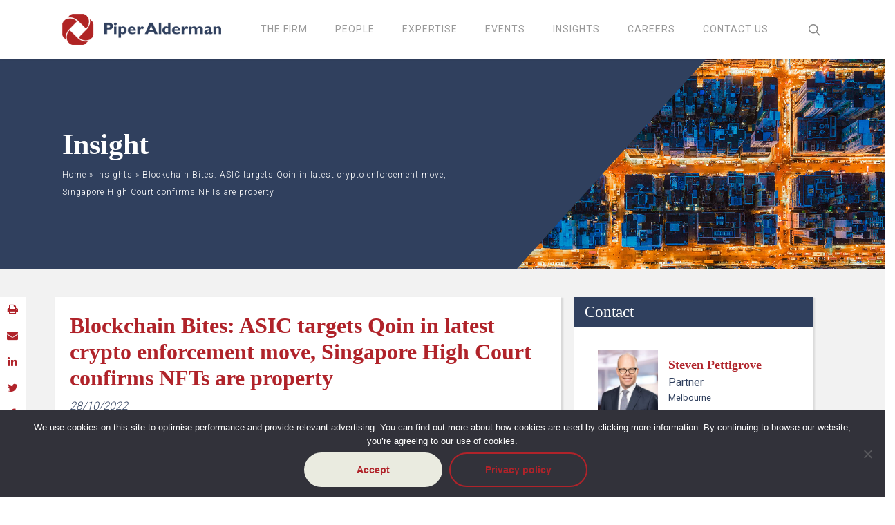

--- FILE ---
content_type: text/html; charset=UTF-8
request_url: https://piperalderman.com.au/insight/blockchain-bites-asic-targets-qoin-in-latest-crypto-enforcement-move-singapore-high-court-confirms-nfts-are-property/
body_size: 45811
content:
    <!doctype html>

<html lang="en-AU" class="no-js">
<head>

<!-- Meta Tags -->
<meta http-equiv="Content-Type" content="text/html; charset=UTF-8" />
<link rel="preload" href="https://piperalderman.com.au/wp-content/uploads/slider/cache/193e1784cd9576cd48a41f9704515395/iStock-598574560-scaled-1.webp" as="image" type="image/webp">

	<meta name="viewport" content="width=device-width, initial-scale=1, maximum-scale=1, user-scalable=0" />
	

<!--Shortcut icon-->
<meta name='robots' content='index, follow, max-image-preview:large, max-snippet:-1, max-video-preview:-1' />

	<!-- This site is optimized with the Yoast SEO Premium plugin v26.5 (Yoast SEO v26.5) - https://yoast.com/wordpress/plugins/seo/ -->
	<title>Blockchain Bites: ASIC targets Qoin in latest crypto enforcement move, Singapore High Court confirms NFTs are property - Piper Alderman</title>
	<meta name="description" content="Michael Bacina, Steven Pettigrove, Jake Huang and Lola Hickey of the Piper Alderman Blockchain Group bring you the latest legal, regulatory and project updates in Blockchain and Digital Law." />
	<link rel="canonical" href="https://piperalderman.com.au/insight/blockchain-bites-asic-targets-qoin-in-latest-crypto-enforcement-move-singapore-high-court-confirms-nfts-are-property/" />
	<meta property="og:locale" content="en_US" />
	<meta property="og:type" content="article" />
	<meta property="og:title" content="Blockchain Bites: ASIC targets Qoin in latest crypto enforcement move, Singapore High Court confirms NFTs are property" />
	<meta property="og:description" content="Michael Bacina, Steven Pettigrove, Jake Huang and Lola Hickey of the Piper Alderman Blockchain Group bring you the latest legal, regulatory and project updates in Blockchain and Digital Law." />
	<meta property="og:url" content="https://piperalderman.com.au/insight/blockchain-bites-asic-targets-qoin-in-latest-crypto-enforcement-move-singapore-high-court-confirms-nfts-are-property/" />
	<meta property="og:site_name" content="Piper Alderman" />
	<meta property="article:modified_time" content="2025-10-24T01:05:05+00:00" />
	<meta property="og:image" content="https://piperalderman.com.au/wp-content/uploads/2020/03/SERVICE_Blockchain.jpg" />
	<meta property="og:image:width" content="1200" />
	<meta property="og:image:height" content="628" />
	<meta property="og:image:type" content="image/jpeg" />
	<meta name="twitter:card" content="summary_large_image" />
	<meta name="twitter:title" content="Blockchain Bites: ASIC targets Qoin in latest crypto enforcement move, Singapore High Court confirms NFTs are property" />
	<meta name="twitter:description" content="Michael Bacina, Steven Pettigrove, Jake Huang and Lola Hickey of the Piper Alderman Blockchain Group bring you the latest legal, regulatory and project updates in Blockchain and Digital Law." />
	<meta name="twitter:image" content="https://piperalderman.com.au/wp-content/uploads/2020/03/SERVICE_Blockchain.jpg" />
	<script type="application/ld+json" class="yoast-schema-graph">{"@context":"https://schema.org","@graph":[{"@type":"WebPage","@id":"https://piperalderman.com.au/insight/blockchain-bites-asic-targets-qoin-in-latest-crypto-enforcement-move-singapore-high-court-confirms-nfts-are-property/","url":"https://piperalderman.com.au/insight/blockchain-bites-asic-targets-qoin-in-latest-crypto-enforcement-move-singapore-high-court-confirms-nfts-are-property/","name":"Blockchain Bites: ASIC targets Qoin in latest crypto enforcement move, Singapore High Court confirms NFTs are property - Piper Alderman","isPartOf":{"@id":"https://piperalderman.com.au/#website"},"primaryImageOfPage":{"@id":"https://piperalderman.com.au/insight/blockchain-bites-asic-targets-qoin-in-latest-crypto-enforcement-move-singapore-high-court-confirms-nfts-are-property/#primaryimage"},"image":{"@id":"https://piperalderman.com.au/insight/blockchain-bites-asic-targets-qoin-in-latest-crypto-enforcement-move-singapore-high-court-confirms-nfts-are-property/#primaryimage"},"thumbnailUrl":"https://piperalderman.com.au/wp-content/uploads/2019/09/blockchain-banner-1.jpg","datePublished":"2022-10-28T02:51:02+00:00","dateModified":"2025-10-24T01:05:05+00:00","description":"Michael Bacina, Steven Pettigrove, Jake Huang and Lola Hickey of the Piper Alderman Blockchain Group bring you the latest legal, regulatory and project updates in Blockchain and Digital Law.","breadcrumb":{"@id":"https://piperalderman.com.au/insight/blockchain-bites-asic-targets-qoin-in-latest-crypto-enforcement-move-singapore-high-court-confirms-nfts-are-property/#breadcrumb"},"inLanguage":"en-AU","potentialAction":[{"@type":"ReadAction","target":["https://piperalderman.com.au/insight/blockchain-bites-asic-targets-qoin-in-latest-crypto-enforcement-move-singapore-high-court-confirms-nfts-are-property/"]}]},{"@type":"ImageObject","inLanguage":"en-AU","@id":"https://piperalderman.com.au/insight/blockchain-bites-asic-targets-qoin-in-latest-crypto-enforcement-move-singapore-high-court-confirms-nfts-are-property/#primaryimage","url":"https://piperalderman.com.au/wp-content/uploads/2019/09/blockchain-banner-1.jpg","contentUrl":"https://piperalderman.com.au/wp-content/uploads/2019/09/blockchain-banner-1.jpg","width":1200,"height":500,"caption":"Blockchain banner"},{"@type":"BreadcrumbList","@id":"https://piperalderman.com.au/insight/blockchain-bites-asic-targets-qoin-in-latest-crypto-enforcement-move-singapore-high-court-confirms-nfts-are-property/#breadcrumb","itemListElement":[{"@type":"ListItem","position":1,"name":"Home","item":"https://piperalderman.com.au/"},{"@type":"ListItem","position":2,"name":"Insights","item":"https://piperalderman.com.au/insight/"},{"@type":"ListItem","position":3,"name":"Blockchain Bites: ASIC targets Qoin in latest crypto enforcement move, Singapore High Court confirms NFTs are property"}]},{"@type":"WebSite","@id":"https://piperalderman.com.au/#website","url":"https://piperalderman.com.au/","name":"Piper Alderman","description":"A premier commercial law firm","potentialAction":[{"@type":"SearchAction","target":{"@type":"EntryPoint","urlTemplate":"https://piperalderman.com.au/?s={search_term_string}"},"query-input":{"@type":"PropertyValueSpecification","valueRequired":true,"valueName":"search_term_string"}}],"inLanguage":"en-AU"}]}</script>
	<!-- / Yoast SEO Premium plugin. -->


<link rel='dns-prefetch' href='//maps.googleapis.com' />
<link rel='dns-prefetch' href='//cdnjs.cloudflare.com' />
<link rel='dns-prefetch' href='//www.googletagmanager.com' />
<link rel='dns-prefetch' href='//fonts.googleapis.com' />
<link rel="alternate" type="application/rss+xml" title="Piper Alderman &raquo; Feed" href="https://piperalderman.com.au/feed/" />
<link rel="alternate" type="application/rss+xml" title="Piper Alderman &raquo; Comments Feed" href="https://piperalderman.com.au/comments/feed/" />
<style id='wp-img-auto-sizes-contain-inline-css' type='text/css'>
img:is([sizes=auto i],[sizes^="auto," i]){contain-intrinsic-size:3000px 1500px}
/*# sourceURL=wp-img-auto-sizes-contain-inline-css */
</style>
<style id='wp-block-library-inline-css' type='text/css'>
:root{--wp-block-synced-color:#7a00df;--wp-block-synced-color--rgb:122,0,223;--wp-bound-block-color:var(--wp-block-synced-color);--wp-editor-canvas-background:#ddd;--wp-admin-theme-color:#007cba;--wp-admin-theme-color--rgb:0,124,186;--wp-admin-theme-color-darker-10:#006ba1;--wp-admin-theme-color-darker-10--rgb:0,107,160.5;--wp-admin-theme-color-darker-20:#005a87;--wp-admin-theme-color-darker-20--rgb:0,90,135;--wp-admin-border-width-focus:2px}@media (min-resolution:192dpi){:root{--wp-admin-border-width-focus:1.5px}}.wp-element-button{cursor:pointer}:root .has-very-light-gray-background-color{background-color:#eee}:root .has-very-dark-gray-background-color{background-color:#313131}:root .has-very-light-gray-color{color:#eee}:root .has-very-dark-gray-color{color:#313131}:root .has-vivid-green-cyan-to-vivid-cyan-blue-gradient-background{background:linear-gradient(135deg,#00d084,#0693e3)}:root .has-purple-crush-gradient-background{background:linear-gradient(135deg,#34e2e4,#4721fb 50%,#ab1dfe)}:root .has-hazy-dawn-gradient-background{background:linear-gradient(135deg,#faaca8,#dad0ec)}:root .has-subdued-olive-gradient-background{background:linear-gradient(135deg,#fafae1,#67a671)}:root .has-atomic-cream-gradient-background{background:linear-gradient(135deg,#fdd79a,#004a59)}:root .has-nightshade-gradient-background{background:linear-gradient(135deg,#330968,#31cdcf)}:root .has-midnight-gradient-background{background:linear-gradient(135deg,#020381,#2874fc)}:root{--wp--preset--font-size--normal:16px;--wp--preset--font-size--huge:42px}.has-regular-font-size{font-size:1em}.has-larger-font-size{font-size:2.625em}.has-normal-font-size{font-size:var(--wp--preset--font-size--normal)}.has-huge-font-size{font-size:var(--wp--preset--font-size--huge)}.has-text-align-center{text-align:center}.has-text-align-left{text-align:left}.has-text-align-right{text-align:right}.has-fit-text{white-space:nowrap!important}#end-resizable-editor-section{display:none}.aligncenter{clear:both}.items-justified-left{justify-content:flex-start}.items-justified-center{justify-content:center}.items-justified-right{justify-content:flex-end}.items-justified-space-between{justify-content:space-between}.screen-reader-text{border:0;clip-path:inset(50%);height:1px;margin:-1px;overflow:hidden;padding:0;position:absolute;width:1px;word-wrap:normal!important}.screen-reader-text:focus{background-color:#ddd;clip-path:none;color:#444;display:block;font-size:1em;height:auto;left:5px;line-height:normal;padding:15px 23px 14px;text-decoration:none;top:5px;width:auto;z-index:100000}html :where(.has-border-color){border-style:solid}html :where([style*=border-top-color]){border-top-style:solid}html :where([style*=border-right-color]){border-right-style:solid}html :where([style*=border-bottom-color]){border-bottom-style:solid}html :where([style*=border-left-color]){border-left-style:solid}html :where([style*=border-width]){border-style:solid}html :where([style*=border-top-width]){border-top-style:solid}html :where([style*=border-right-width]){border-right-style:solid}html :where([style*=border-bottom-width]){border-bottom-style:solid}html :where([style*=border-left-width]){border-left-style:solid}html :where(img[class*=wp-image-]){height:auto;max-width:100%}:where(figure){margin:0 0 1em}html :where(.is-position-sticky){--wp-admin--admin-bar--position-offset:var(--wp-admin--admin-bar--height,0px)}@media screen and (max-width:600px){html :where(.is-position-sticky){--wp-admin--admin-bar--position-offset:0px}}

/*# sourceURL=wp-block-library-inline-css */
</style><style id='global-styles-inline-css' type='text/css'>
:root{--wp--preset--aspect-ratio--square: 1;--wp--preset--aspect-ratio--4-3: 4/3;--wp--preset--aspect-ratio--3-4: 3/4;--wp--preset--aspect-ratio--3-2: 3/2;--wp--preset--aspect-ratio--2-3: 2/3;--wp--preset--aspect-ratio--16-9: 16/9;--wp--preset--aspect-ratio--9-16: 9/16;--wp--preset--color--black: #000000;--wp--preset--color--cyan-bluish-gray: #abb8c3;--wp--preset--color--white: #ffffff;--wp--preset--color--pale-pink: #f78da7;--wp--preset--color--vivid-red: #cf2e2e;--wp--preset--color--luminous-vivid-orange: #ff6900;--wp--preset--color--luminous-vivid-amber: #fcb900;--wp--preset--color--light-green-cyan: #7bdcb5;--wp--preset--color--vivid-green-cyan: #00d084;--wp--preset--color--pale-cyan-blue: #8ed1fc;--wp--preset--color--vivid-cyan-blue: #0693e3;--wp--preset--color--vivid-purple: #9b51e0;--wp--preset--gradient--vivid-cyan-blue-to-vivid-purple: linear-gradient(135deg,rgb(6,147,227) 0%,rgb(155,81,224) 100%);--wp--preset--gradient--light-green-cyan-to-vivid-green-cyan: linear-gradient(135deg,rgb(122,220,180) 0%,rgb(0,208,130) 100%);--wp--preset--gradient--luminous-vivid-amber-to-luminous-vivid-orange: linear-gradient(135deg,rgb(252,185,0) 0%,rgb(255,105,0) 100%);--wp--preset--gradient--luminous-vivid-orange-to-vivid-red: linear-gradient(135deg,rgb(255,105,0) 0%,rgb(207,46,46) 100%);--wp--preset--gradient--very-light-gray-to-cyan-bluish-gray: linear-gradient(135deg,rgb(238,238,238) 0%,rgb(169,184,195) 100%);--wp--preset--gradient--cool-to-warm-spectrum: linear-gradient(135deg,rgb(74,234,220) 0%,rgb(151,120,209) 20%,rgb(207,42,186) 40%,rgb(238,44,130) 60%,rgb(251,105,98) 80%,rgb(254,248,76) 100%);--wp--preset--gradient--blush-light-purple: linear-gradient(135deg,rgb(255,206,236) 0%,rgb(152,150,240) 100%);--wp--preset--gradient--blush-bordeaux: linear-gradient(135deg,rgb(254,205,165) 0%,rgb(254,45,45) 50%,rgb(107,0,62) 100%);--wp--preset--gradient--luminous-dusk: linear-gradient(135deg,rgb(255,203,112) 0%,rgb(199,81,192) 50%,rgb(65,88,208) 100%);--wp--preset--gradient--pale-ocean: linear-gradient(135deg,rgb(255,245,203) 0%,rgb(182,227,212) 50%,rgb(51,167,181) 100%);--wp--preset--gradient--electric-grass: linear-gradient(135deg,rgb(202,248,128) 0%,rgb(113,206,126) 100%);--wp--preset--gradient--midnight: linear-gradient(135deg,rgb(2,3,129) 0%,rgb(40,116,252) 100%);--wp--preset--font-size--small: 13px;--wp--preset--font-size--medium: 20px;--wp--preset--font-size--large: 36px;--wp--preset--font-size--x-large: 42px;--wp--preset--spacing--20: 0.44rem;--wp--preset--spacing--30: 0.67rem;--wp--preset--spacing--40: 1rem;--wp--preset--spacing--50: 1.5rem;--wp--preset--spacing--60: 2.25rem;--wp--preset--spacing--70: 3.38rem;--wp--preset--spacing--80: 5.06rem;--wp--preset--shadow--natural: 6px 6px 9px rgba(0, 0, 0, 0.2);--wp--preset--shadow--deep: 12px 12px 50px rgba(0, 0, 0, 0.4);--wp--preset--shadow--sharp: 6px 6px 0px rgba(0, 0, 0, 0.2);--wp--preset--shadow--outlined: 6px 6px 0px -3px rgb(255, 255, 255), 6px 6px rgb(0, 0, 0);--wp--preset--shadow--crisp: 6px 6px 0px rgb(0, 0, 0);}:where(.is-layout-flex){gap: 0.5em;}:where(.is-layout-grid){gap: 0.5em;}body .is-layout-flex{display: flex;}.is-layout-flex{flex-wrap: wrap;align-items: center;}.is-layout-flex > :is(*, div){margin: 0;}body .is-layout-grid{display: grid;}.is-layout-grid > :is(*, div){margin: 0;}:where(.wp-block-columns.is-layout-flex){gap: 2em;}:where(.wp-block-columns.is-layout-grid){gap: 2em;}:where(.wp-block-post-template.is-layout-flex){gap: 1.25em;}:where(.wp-block-post-template.is-layout-grid){gap: 1.25em;}.has-black-color{color: var(--wp--preset--color--black) !important;}.has-cyan-bluish-gray-color{color: var(--wp--preset--color--cyan-bluish-gray) !important;}.has-white-color{color: var(--wp--preset--color--white) !important;}.has-pale-pink-color{color: var(--wp--preset--color--pale-pink) !important;}.has-vivid-red-color{color: var(--wp--preset--color--vivid-red) !important;}.has-luminous-vivid-orange-color{color: var(--wp--preset--color--luminous-vivid-orange) !important;}.has-luminous-vivid-amber-color{color: var(--wp--preset--color--luminous-vivid-amber) !important;}.has-light-green-cyan-color{color: var(--wp--preset--color--light-green-cyan) !important;}.has-vivid-green-cyan-color{color: var(--wp--preset--color--vivid-green-cyan) !important;}.has-pale-cyan-blue-color{color: var(--wp--preset--color--pale-cyan-blue) !important;}.has-vivid-cyan-blue-color{color: var(--wp--preset--color--vivid-cyan-blue) !important;}.has-vivid-purple-color{color: var(--wp--preset--color--vivid-purple) !important;}.has-black-background-color{background-color: var(--wp--preset--color--black) !important;}.has-cyan-bluish-gray-background-color{background-color: var(--wp--preset--color--cyan-bluish-gray) !important;}.has-white-background-color{background-color: var(--wp--preset--color--white) !important;}.has-pale-pink-background-color{background-color: var(--wp--preset--color--pale-pink) !important;}.has-vivid-red-background-color{background-color: var(--wp--preset--color--vivid-red) !important;}.has-luminous-vivid-orange-background-color{background-color: var(--wp--preset--color--luminous-vivid-orange) !important;}.has-luminous-vivid-amber-background-color{background-color: var(--wp--preset--color--luminous-vivid-amber) !important;}.has-light-green-cyan-background-color{background-color: var(--wp--preset--color--light-green-cyan) !important;}.has-vivid-green-cyan-background-color{background-color: var(--wp--preset--color--vivid-green-cyan) !important;}.has-pale-cyan-blue-background-color{background-color: var(--wp--preset--color--pale-cyan-blue) !important;}.has-vivid-cyan-blue-background-color{background-color: var(--wp--preset--color--vivid-cyan-blue) !important;}.has-vivid-purple-background-color{background-color: var(--wp--preset--color--vivid-purple) !important;}.has-black-border-color{border-color: var(--wp--preset--color--black) !important;}.has-cyan-bluish-gray-border-color{border-color: var(--wp--preset--color--cyan-bluish-gray) !important;}.has-white-border-color{border-color: var(--wp--preset--color--white) !important;}.has-pale-pink-border-color{border-color: var(--wp--preset--color--pale-pink) !important;}.has-vivid-red-border-color{border-color: var(--wp--preset--color--vivid-red) !important;}.has-luminous-vivid-orange-border-color{border-color: var(--wp--preset--color--luminous-vivid-orange) !important;}.has-luminous-vivid-amber-border-color{border-color: var(--wp--preset--color--luminous-vivid-amber) !important;}.has-light-green-cyan-border-color{border-color: var(--wp--preset--color--light-green-cyan) !important;}.has-vivid-green-cyan-border-color{border-color: var(--wp--preset--color--vivid-green-cyan) !important;}.has-pale-cyan-blue-border-color{border-color: var(--wp--preset--color--pale-cyan-blue) !important;}.has-vivid-cyan-blue-border-color{border-color: var(--wp--preset--color--vivid-cyan-blue) !important;}.has-vivid-purple-border-color{border-color: var(--wp--preset--color--vivid-purple) !important;}.has-vivid-cyan-blue-to-vivid-purple-gradient-background{background: var(--wp--preset--gradient--vivid-cyan-blue-to-vivid-purple) !important;}.has-light-green-cyan-to-vivid-green-cyan-gradient-background{background: var(--wp--preset--gradient--light-green-cyan-to-vivid-green-cyan) !important;}.has-luminous-vivid-amber-to-luminous-vivid-orange-gradient-background{background: var(--wp--preset--gradient--luminous-vivid-amber-to-luminous-vivid-orange) !important;}.has-luminous-vivid-orange-to-vivid-red-gradient-background{background: var(--wp--preset--gradient--luminous-vivid-orange-to-vivid-red) !important;}.has-very-light-gray-to-cyan-bluish-gray-gradient-background{background: var(--wp--preset--gradient--very-light-gray-to-cyan-bluish-gray) !important;}.has-cool-to-warm-spectrum-gradient-background{background: var(--wp--preset--gradient--cool-to-warm-spectrum) !important;}.has-blush-light-purple-gradient-background{background: var(--wp--preset--gradient--blush-light-purple) !important;}.has-blush-bordeaux-gradient-background{background: var(--wp--preset--gradient--blush-bordeaux) !important;}.has-luminous-dusk-gradient-background{background: var(--wp--preset--gradient--luminous-dusk) !important;}.has-pale-ocean-gradient-background{background: var(--wp--preset--gradient--pale-ocean) !important;}.has-electric-grass-gradient-background{background: var(--wp--preset--gradient--electric-grass) !important;}.has-midnight-gradient-background{background: var(--wp--preset--gradient--midnight) !important;}.has-small-font-size{font-size: var(--wp--preset--font-size--small) !important;}.has-medium-font-size{font-size: var(--wp--preset--font-size--medium) !important;}.has-large-font-size{font-size: var(--wp--preset--font-size--large) !important;}.has-x-large-font-size{font-size: var(--wp--preset--font-size--x-large) !important;}
/*# sourceURL=global-styles-inline-css */
</style>

<style id='classic-theme-styles-inline-css' type='text/css'>
/*! This file is auto-generated */
.wp-block-button__link{color:#fff;background-color:#32373c;border-radius:9999px;box-shadow:none;text-decoration:none;padding:calc(.667em + 2px) calc(1.333em + 2px);font-size:1.125em}.wp-block-file__button{background:#32373c;color:#fff;text-decoration:none}
/*# sourceURL=/wp-includes/css/classic-themes.min.css */
</style>
<link rel='stylesheet' id='cookie-notice-front-css' href='https://piperalderman.com.au/wp-content/plugins/cookie-notice/css/front.min.css?ver=2.5.10' type='text/css' media='all' />
<link rel='stylesheet' id='font-awesome-css' href='https://piperalderman.com.au/wp-content/themes/piperalderman/css/font-awesome-legacy.min.css?ver=4.7.1' type='text/css' media='all' />
<link rel='stylesheet' id='bootstrap-style-css' href='https://piperalderman.com.au/wp-content/themes/piperalderman-child-new/css/bootstrap-iso.css?ver=6.9' type='text/css' media='all' />
<link rel='stylesheet' id='main-styles-css' href='https://piperalderman.com.au/wp-content/themes/piperalderman/css/build/style.css?ver=16.1.3' type='text/css' media='all' />
<link rel='stylesheet' id='event-category-style-css' href='https://piperalderman.com.au/wp-content/themes/piperalderman-child-new/css/event-category.css?ver=6.9' type='text/css' media='all' />
<link rel='stylesheet' id='index-style-css' href='https://piperalderman.com.au/wp-content/themes/piperalderman-child-new/css/index.css?ver=6.9' type='text/css' media='all' />
<link rel='stylesheet' id='document-library-style-css' href='https://piperalderman.com.au/wp-content/themes/piperalderman-child-new/css/document-library.css?ver=1769010715' type='text/css' media='all' />
<link rel='stylesheet' id='js_composer-css' href='https://piperalderman.com.au/wp-content/plugins/js_composer_salient/assets/css/js_composer.min.css?ver=6.9' type='text/css' media='all' />
<link rel='stylesheet' id='single-page-style-css' href='https://piperalderman.com.au/wp-content/themes/piperalderman-child-new/css/single-page.css?ver=6.9' type='text/css' media='all' />
<link rel='stylesheet' id='autocomplete.css-css' href='https://piperalderman.com.au/wp-content/themes/piperalderman-child-new/css/jquery.auto-complete.css?ver=6.9' type='text/css' media='all' />
<link rel='stylesheet' id='select2-css' href='https://cdnjs.cloudflare.com/ajax/libs/select2/4.0.3/css/select2.min.css?ver=6.9' type='text/css' media='all' />
<link rel='stylesheet' id='select2-flat-css' href='https://piperalderman.com.au/wp-content/themes/piperalderman-child-new/css/select2-flat.css?ver=6.9' type='text/css' media='all' />
<link rel='stylesheet' id='salient-grid-system-css' href='https://piperalderman.com.au/wp-content/themes/piperalderman/css/build/grid-system.css?ver=16.1.3' type='text/css' media='all' />
<link rel='stylesheet' id='nectar-header-secondary-nav-css' href='https://piperalderman.com.au/wp-content/themes/piperalderman/css/build/header/header-secondary-nav.css?ver=16.1.3' type='text/css' media='all' />
<link rel='stylesheet' id='nectar-single-styles-css' href='https://piperalderman.com.au/wp-content/themes/piperalderman/css/build/single.css?ver=16.1.3' type='text/css' media='all' />
<link rel='stylesheet' id='nectar-cf7-css' href='https://piperalderman.com.au/wp-content/themes/piperalderman/css/build/third-party/cf7.css?ver=16.1.3' type='text/css' media='all' />
<link rel='stylesheet' id='nectar_default_font_open_sans-css' href='https://fonts.googleapis.com/css?family=Open+Sans%3A300%2C400%2C600%2C700&#038;subset=latin%2Clatin-ext' type='text/css' media='all' />
<link rel='stylesheet' id='responsive-css' href='https://piperalderman.com.au/wp-content/themes/piperalderman/css/build/responsive.css?ver=16.1.3' type='text/css' media='all' />
<link rel='stylesheet' id='skin-ascend-css' href='https://piperalderman.com.au/wp-content/themes/piperalderman/css/build/ascend.css?ver=16.1.3' type='text/css' media='all' />
<link rel='stylesheet' id='salient-wp-menu-dynamic-css' href='https://piperalderman.com.au/wp-content/uploads/salient/menu-dynamic.css?ver=64730' type='text/css' media='all' />
<link rel='stylesheet' id='dflip-style-css' href='https://piperalderman.com.au/wp-content/plugins/3d-flipbook-dflip-lite/assets/css/dflip.min.css?ver=2.4.20' type='text/css' media='all' />
<link rel='stylesheet' id='dynamic-css-css' href='https://piperalderman.com.au/wp-content/themes/piperalderman/css/salient-dynamic-styles.css?ver=84900' type='text/css' media='all' />
<style id='dynamic-css-inline-css' type='text/css'>
#header-space{background-color:#ffffff}@media only screen and (min-width:1000px){body #ajax-content-wrap.no-scroll{min-height:calc(100vh - 119px);height:calc(100vh - 119px)!important;}}@media only screen and (min-width:1000px){#page-header-wrap.fullscreen-header,#page-header-wrap.fullscreen-header #page-header-bg,html:not(.nectar-box-roll-loaded) .nectar-box-roll > #page-header-bg.fullscreen-header,.nectar_fullscreen_zoom_recent_projects,#nectar_fullscreen_rows:not(.afterLoaded) > div{height:calc(100vh - 118px);}.wpb_row.vc_row-o-full-height.top-level,.wpb_row.vc_row-o-full-height.top-level > .col.span_12{min-height:calc(100vh - 118px);}html:not(.nectar-box-roll-loaded) .nectar-box-roll > #page-header-bg.fullscreen-header{top:119px;}.nectar-slider-wrap[data-fullscreen="true"]:not(.loaded),.nectar-slider-wrap[data-fullscreen="true"]:not(.loaded) .swiper-container{height:calc(100vh - 117px)!important;}.admin-bar .nectar-slider-wrap[data-fullscreen="true"]:not(.loaded),.admin-bar .nectar-slider-wrap[data-fullscreen="true"]:not(.loaded) .swiper-container{height:calc(100vh - 117px - 32px)!important;}}.admin-bar[class*="page-template-template-no-header"] .wpb_row.vc_row-o-full-height.top-level,.admin-bar[class*="page-template-template-no-header"] .wpb_row.vc_row-o-full-height.top-level > .col.span_12{min-height:calc(100vh - 32px);}body[class*="page-template-template-no-header"] .wpb_row.vc_row-o-full-height.top-level,body[class*="page-template-template-no-header"] .wpb_row.vc_row-o-full-height.top-level > .col.span_12{min-height:100vh;}@media only screen and (max-width:999px){.using-mobile-browser #nectar_fullscreen_rows:not(.afterLoaded):not([data-mobile-disable="on"]) > div{height:calc(100vh - 100px);}.using-mobile-browser .wpb_row.vc_row-o-full-height.top-level,.using-mobile-browser .wpb_row.vc_row-o-full-height.top-level > .col.span_12,[data-permanent-transparent="1"].using-mobile-browser .wpb_row.vc_row-o-full-height.top-level,[data-permanent-transparent="1"].using-mobile-browser .wpb_row.vc_row-o-full-height.top-level > .col.span_12{min-height:calc(100vh - 100px);}html:not(.nectar-box-roll-loaded) .nectar-box-roll > #page-header-bg.fullscreen-header,.nectar_fullscreen_zoom_recent_projects,.nectar-slider-wrap[data-fullscreen="true"]:not(.loaded),.nectar-slider-wrap[data-fullscreen="true"]:not(.loaded) .swiper-container,#nectar_fullscreen_rows:not(.afterLoaded):not([data-mobile-disable="on"]) > div{height:calc(100vh - 47px);}.wpb_row.vc_row-o-full-height.top-level,.wpb_row.vc_row-o-full-height.top-level > .col.span_12{min-height:calc(100vh - 47px);}body[data-transparent-header="false"] #ajax-content-wrap.no-scroll{min-height:calc(100vh - 47px);height:calc(100vh - 47px);}}.screen-reader-text,.nectar-skip-to-content:not(:focus){border:0;clip:rect(1px,1px,1px,1px);clip-path:inset(50%);height:1px;margin:-1px;overflow:hidden;padding:0;position:absolute!important;width:1px;word-wrap:normal!important;}.row .col img:not([srcset]){width:auto;}.row .col img.img-with-animation.nectar-lazy:not([srcset]){width:100%;}
/*# sourceURL=dynamic-css-inline-css */
</style>
<style id='posts-table-pro-head-inline-css' type='text/css'>
table.posts-data-table { visibility: hidden; }
/*# sourceURL=posts-table-pro-head-inline-css */
</style>
<link rel='stylesheet' id='salient-child-style-css' href='https://piperalderman.com.au/wp-content/themes/piperalderman-child-new/style.css?ver=1769010715' type='text/css' media='all' />
<link rel='stylesheet' id='redux-google-fonts-salient_redux-css' href='https://fonts.googleapis.com/css?family=Roboto%3A400%2C300%2C700&#038;subset=latin&#038;ver=6.9' type='text/css' media='all' />
<!--n2css--><!--n2js--><script type="text/javascript" id="cookie-notice-front-js-before">
/* <![CDATA[ */
var cnArgs = {"ajaxUrl":"https:\/\/piperalderman.com.au\/wp-admin\/admin-ajax.php","nonce":"759233e2a5","hideEffect":"fade","position":"bottom","onScroll":false,"onScrollOffset":100,"onClick":false,"cookieName":"cookie_notice_accepted","cookieTime":2592000,"cookieTimeRejected":2592000,"globalCookie":false,"redirection":false,"cache":true,"revokeCookies":false,"revokeCookiesOpt":"automatic"};

//# sourceURL=cookie-notice-front-js-before
/* ]]> */
</script>
<script type="text/javascript" src="https://piperalderman.com.au/wp-content/plugins/cookie-notice/js/front.min.js?ver=2.5.10" id="cookie-notice-front-js"></script>
<script type="text/javascript" id="jquery-core-js-extra">
/* <![CDATA[ */
var ajax_object = {"ajax_url":"https://piperalderman.com.au/wp-admin/admin-ajax.php","nonce":"7c1474c022"};
//# sourceURL=jquery-core-js-extra
/* ]]> */
</script>
<script type="text/javascript" src="https://piperalderman.com.au/wp-includes/js/jquery/jquery.min.js?ver=3.7.1" id="jquery-core-js"></script>
<script type="text/javascript" src="https://piperalderman.com.au/wp-includes/js/jquery/jquery-migrate.min.js?ver=3.4.1" id="jquery-migrate-js"></script>
<script type="text/javascript" src="https://piperalderman.com.au/wp-content/plugins/flowpaper-lite-pdf-flipbook/assets/lity/lity.min.js" id="lity-js-js"></script>
<script type="text/javascript" src="https://piperalderman.com.au/wp-content/themes/piperalderman-child-new/js/scroll-watch.js?ver=6.9" id="scroll-watch-js"></script>
<script type="text/javascript" src="https://piperalderman.com.au/wp-content/themes/piperalderman/js/build/third-party/owl.carousel.min.js?ver=6.9" id="owl_carousel-js"></script>
<script type="text/javascript" src="https://piperalderman.com.au/wp-content/themes/piperalderman-child-new/js/bootstrap.js?ver=6.9" id="bootstrap-script-js"></script>
<script type="text/javascript" src="https://maps.googleapis.com/maps/api/js?key=AIzaSyBA2qA_xWQ-TrQgkClktFLt-Fy3zg4oNy0&amp;ver=6.9" id="google-maps-js"></script>
<script type="text/javascript" src="https://piperalderman.com.au/wp-content/themes/piperalderman-child-new/js/jquery.auto-complete.min.js?ver=6.9" id="autocomplete-js"></script>
<script type="text/javascript" src="https://piperalderman.com.au/wp-content/themes/piperalderman-child-new/js/auto-complete.js?ver=1769010715" id="auto-complete-js-js"></script>
<script type="text/javascript" src="https://cdnjs.cloudflare.com/ajax/libs/select2/4.0.3/js/select2.min.js?ver=6.9" id="select2-js"></script>
<script type="text/javascript" src="https://piperalderman.com.au/wp-content/themes/piperalderman-child-new/js/sidebar.js?ver=6.9" id="sidebar-dropdown-js"></script>
<script type="text/javascript" src="https://piperalderman.com.au/wp-content/themes/piperalderman-child-new/js/jquery.validate.min.js?ver=6.9" id="validate-script-js"></script>
<script type="text/javascript" src="https://piperalderman.com.au/wp-content/themes/piperalderman-child-new/js/additional-methods.min.js?ver=6.9" id="validate-additional-script-js"></script>

<!-- Google tag (gtag.js) snippet added by Site Kit -->
<!-- Google Analytics snippet added by Site Kit -->
<script type="text/javascript" src="https://www.googletagmanager.com/gtag/js?id=GT-NSVX9T3" id="google_gtagjs-js" async></script>
<script type="text/javascript" id="google_gtagjs-js-after">
/* <![CDATA[ */
window.dataLayer = window.dataLayer || [];function gtag(){dataLayer.push(arguments);}
gtag("set","linker",{"domains":["piperalderman.com.au"]});
gtag("js", new Date());
gtag("set", "developer_id.dZTNiMT", true);
gtag("config", "GT-NSVX9T3");
//# sourceURL=google_gtagjs-js-after
/* ]]> */
</script>
<script></script><meta name="generator" content="Site Kit by Google 1.170.0" />    <script type="text/javascript"> _linkedin_partner_id = "4741412"; window._linkedin_data_partner_ids = window._linkedin_data_partner_ids || []; window._linkedin_data_partner_ids.push(_linkedin_partner_id); </script><script type="text/javascript"> (function(l) { if (!l){window.lintrk = function(a,b){window.lintrk.q.push([a,b])}; window.lintrk.q=[]} var s = document.getElementsByTagName("script")[0]; var b = document.createElement("script"); b.type = "text/javascript";b.async = true; b.src = "https://snap.licdn.com/li.lms-analytics/insight.min.js"; s.parentNode.insertBefore(b, s);})(window.lintrk); </script> 
    <script type="text/javascript"> var root = document.getElementsByTagName( "html" )[0]; root.setAttribute( "class", "js" ); </script><meta name="google-site-verification" content="8rOCukX50M17ViyKWm9y3q3L2SDYSP8HP0f69IMvMzk" />
<!-- Global site tag (gtag.js) - Google Analytics -->
<script async src="https://www.googletagmanager.com/gtag/js?id=UA-103091260-1"></script>
<script>
  window.dataLayer = window.dataLayer || [];
  function gtag(){dataLayer.push(arguments);}
  gtag('js', new Date());
  gtag('config', 'UA-103091260-1');
</script><style type="text/css">.recentcomments a{display:inline !important;padding:0 !important;margin:0 !important;}</style><meta name="generator" content="Powered by WPBakery Page Builder - drag and drop page builder for WordPress."/>

<!-- Google Tag Manager snippet added by Site Kit -->
<script type="text/javascript">
/* <![CDATA[ */

			( function( w, d, s, l, i ) {
				w[l] = w[l] || [];
				w[l].push( {'gtm.start': new Date().getTime(), event: 'gtm.js'} );
				var f = d.getElementsByTagName( s )[0],
					j = d.createElement( s ), dl = l != 'dataLayer' ? '&l=' + l : '';
				j.async = true;
				j.src = 'https://www.googletagmanager.com/gtm.js?id=' + i + dl;
				f.parentNode.insertBefore( j, f );
			} )( window, document, 'script', 'dataLayer', 'GTM-PHBDKH7' );
			
/* ]]> */
</script>

<!-- End Google Tag Manager snippet added by Site Kit -->
<link rel="icon" href="https://piperalderman.com.au/wp-content/uploads/2019/05/favicon.png" sizes="32x32" />
<link rel="icon" href="https://piperalderman.com.au/wp-content/uploads/2019/05/favicon.png" sizes="192x192" />
<link rel="apple-touch-icon" href="https://piperalderman.com.au/wp-content/uploads/2019/05/favicon.png" />
<meta name="msapplication-TileImage" content="https://piperalderman.com.au/wp-content/uploads/2019/05/favicon.png" />
		<style type="text/css" id="wp-custom-css">
			#header-outer[data-using-secondary="1"] {
    top: 0;
}

#header-space {
    height: 85px;
}

body.ascend #search-outer {
    top: 0 !important;
    z-index: 100000 !important;
}

body.search-results .container-wrap .main-content {
	padding-top: 0
}
.member_image img.event-presenter--img{
	object-fit: contain !important;
	object-fit: contain;
}
button#cn-accept-cookie, button.btn-cookie{
	color:#b0232a
}
button#cn-accept-cookie:hover, button.btn-cookie:hover{
	color:white;
	cursor:pointer
}		</style>
		<noscript><style> .wpb_animate_when_almost_visible { opacity: 1; }</style></noscript><meta name="google-site-verification" content="8rOCukX50M17ViyKWm9y3q3L2SDYSP8HP0f69IMvMzk" />
<!-- Global site tag (gtag.js) - Google Analytics -->
<script async src="https://www.googletagmanager.com/gtag/js?id=UA-103091260-1"></script>
<script>
  window.dataLayer = window.dataLayer || [];
  function gtag(){dataLayer.push(arguments);}
  gtag('js', new Date());
  gtag('config', 'UA-103091260-1');
</script>    <meta name="theme-color" content="#30405e">


<link data-pagespeed-no-defer data-nowprocket data-wpacu-skip data-no-optimize data-noptimize rel='stylesheet' id='main-styles-non-critical-css' href='https://piperalderman.com.au/wp-content/themes/piperalderman/css/build/style-non-critical.css?ver=16.1.3' type='text/css' media='all' />
<link data-pagespeed-no-defer data-nowprocket data-wpacu-skip data-no-optimize data-noptimize rel='stylesheet' id='magnific-css' href='https://piperalderman.com.au/wp-content/themes/piperalderman/css/build/plugins/magnific.css?ver=8.6.0' type='text/css' media='all' />
<link data-pagespeed-no-defer data-nowprocket data-wpacu-skip data-no-optimize data-noptimize rel='stylesheet' id='nectar-ocm-core-css' href='https://piperalderman.com.au/wp-content/themes/piperalderman/css/build/off-canvas/core.css?ver=16.1.3' type='text/css' media='all' />
<meta name="generator" content="WP Rocket 3.20.1.2" data-wpr-features="wpr_preload_links wpr_desktop" /></head>


<body class="wp-singular insight-template-default single single-insight postid-17137 wp-theme-piperalderman wp-child-theme-piperalderman-child-new cookies-not-set ascend wpb-js-composer js-comp-ver-7.1 vc_responsive"data-footer-reveal="false" data-footer-reveal-shadow="none" data-header-format="default" data-body-border="off" data-boxed-style="" data-header-breakpoint="1000" data-dropdown-style="minimal" data-cae="easeOutCubic" data-cad="750" data-megamenu-width="full-width" data-aie="none" data-ls="magnific" data-apte="standard" data-hhun="0" data-fancy-form-rcs="default" data-form-style="minimal" data-form-submit="regular" data-is="minimal" data-button-style="default" data-user-account-button="false" data-flex-cols="true" data-col-gap="default" data-header-inherit-rc="false" data-header-search="true" data-animated-anchors="true" data-ajax-transitions="false" data-full-width-header="false" data-slide-out-widget-area="true" data-slide-out-widget-area-style="slide-out-from-right" data-user-set-ocm="off" data-loading-animation="none" data-bg-header="false" data-responsive="1" data-ext-responsive="true" data-ext-padding="90" data-header-resize="1" data-header-color="light" data-cart="false" data-remove-m-parallax="" data-remove-m-video-bgs="" data-m-animate="0" data-force-header-trans-color="light" data-smooth-scrolling="0" data-permanent-transparent="false" >

<script type="text/javascript">
	 (function(window, document) {

		 if(navigator.userAgent.match(/(Android|iPod|iPhone|iPad|BlackBerry|IEMobile|Opera Mini)/)) {
			 document.body.className += " using-mobile-browser mobile ";
		 }
		 if(navigator.userAgent.match(/Mac/) && navigator.maxTouchPoints && navigator.maxTouchPoints > 2) {
			document.body.className += " using-ios-device ";
		}

		 if( !("ontouchstart" in window) ) {

			 var body = document.querySelector("body");
			 var winW = window.innerWidth;
			 var bodyW = body.clientWidth;

			 if (winW > bodyW + 4) {
				 body.setAttribute("style", "--scroll-bar-w: " + (winW - bodyW - 4) + "px");
			 } else {
				 body.setAttribute("style", "--scroll-bar-w: 0px");
			 }
		 }

	 })(window, document);
   </script>		<!-- Google Tag Manager (noscript) snippet added by Site Kit -->
		<noscript>
			<iframe src="https://www.googletagmanager.com/ns.html?id=GTM-PHBDKH7" height="0" width="0" style="display:none;visibility:hidden"></iframe>
		</noscript>
		<!-- End Google Tag Manager (noscript) snippet added by Site Kit -->
		<a href="#ajax-content-wrap" class="nectar-skip-to-content">Skip to main content</a>	
	<div id="header-secondary-outer" class="default" data-mobile="default" data-remove-fixed="0" data-lhe="animated_underline" data-secondary-text="false" data-full-width="false" data-mobile-fixed="1" data-permanent-transparent="false" >
		<div data-rocket-location-hash="6005da2017e5fd3302f88d75d9af55c2" class="container">
			<nav>
								
			</nav>
		</div>
	</div>
	
	
	<div id="header-space"  data-header-mobile-fixed='1'></div> 
	
	
<div id="header-outer" data-has-menu="true" data-has-buttons="yes" data-header-button_style="default" data-using-pr-menu="false" data-mobile-fixed="1" data-ptnm="false" data-lhe="animated_underline" data-user-set-bg="#ffffff" data-format="default" data-permanent-transparent="false" data-megamenu-rt="0" data-remove-fixed="0" data-header-resize="1" data-cart="false" data-transparency-option="" data-box-shadow="small" data-shrink-num="6" data-using-secondary="1" data-using-logo="1" data-logo-height="45" data-m-logo-height="24" data-padding="20" data-full-width="false" data-condense="false"  >
	
	
<header data-rocket-location-hash="505e59eac838ceb5435ef574cac55313" id="top">
	<div data-rocket-location-hash="c2b2a1461d8b94e639cd80a05325878c" class="container">
		<div class="row">
			<div class="col span_3">
								<a id="logo" href="https://piperalderman.com.au" data-supplied-ml-starting-dark="false" data-supplied-ml-starting="false" data-supplied-ml="true" >
					<img class="stnd skip-lazy default-logo" width="306" height="60" alt="Piper Alderman" src="https://piperalderman.com.au/wp-content/uploads/2019/05/logo-colour.png" srcset="https://piperalderman.com.au/wp-content/uploads/2019/05/logo-colour.png 1x, https://piperalderman.com.au/wp-content/uploads/2019/05/piperalderman_logo_colour.png 2x" /><img class="mobile-only-logo skip-lazy" alt="Piper Alderman" width="306" height="60" src="https://piperalderman.com.au/wp-content/uploads/2019/05/logo-colour.png" />				</a>
							</div><!--/span_3-->

			<div class="col span_9 col_last">
									<div class="nectar-mobile-only mobile-header"><div class="inner"></div></div>
									<a class="mobile-search" href="#searchbox"><span class="nectar-icon icon-salient-search" aria-hidden="true"></span><span class="screen-reader-text">search</span></a>
														<div class="slide-out-widget-area-toggle mobile-icon slide-out-from-right" data-custom-color="false" data-icon-animation="simple-transform">
						<div> <a href="#sidewidgetarea" role="button" aria-label="Navigation Menu" aria-expanded="false" class="closed">
							<span class="screen-reader-text">Menu</span><span aria-hidden="true"> <i class="lines-button x2"> <i class="lines"></i> </i> </span>
						</a></div>
					</div>
				
									<nav>
													<ul class="sf-menu">
								<li id="menu-item-152" class="menu-item menu-item-type-post_type menu-item-object-page menu-item-has-children nectar-regular-menu-item menu-item-152"><a href="https://piperalderman.com.au/the-firm/"><span class="menu-title-text">The Firm</span></a>
<ul class="sub-menu">
	<li id="menu-item-812" class="menu-item menu-item-type-post_type menu-item-object-page nectar-regular-menu-item menu-item-812"><a href="https://piperalderman.com.au/the-firm/why-piper-alderman/"><span class="menu-title-text">Why Piper Alderman?</span></a></li>
	<li id="menu-item-827" class="menu-item menu-item-type-post_type menu-item-object-page nectar-regular-menu-item menu-item-827"><a href="https://piperalderman.com.au/the-firm/our-history/"><span class="menu-title-text">Our history</span></a></li>
	<li id="menu-item-4862" class="menu-item menu-item-type-taxonomy menu-item-object-category nectar-regular-menu-item menu-item-4862"><a href="https://piperalderman.com.au/category/awards-recognition/"><span class="menu-title-text">Awards &amp; Recognition</span></a></li>
	<li id="menu-item-4511" class="menu-item menu-item-type-taxonomy menu-item-object-category nectar-regular-menu-item menu-item-4511"><a href="https://piperalderman.com.au/category/news/"><span class="menu-title-text">News</span></a></li>
	<li id="menu-item-27573" class="menu-item menu-item-type-post_type menu-item-object-page nectar-regular-menu-item menu-item-27573"><a href="https://piperalderman.com.au/the-firm/modern-slavery/"><span class="menu-title-text">Modern Slavery Statement</span></a></li>
	<li id="menu-item-825" class="menu-item menu-item-type-post_type menu-item-object-page nectar-regular-menu-item menu-item-825"><a href="https://piperalderman.com.au/the-firm/in-the-community/"><span class="menu-title-text">In the community</span></a></li>
	<li id="menu-item-14193" class="menu-item menu-item-type-post_type menu-item-object-page nectar-regular-menu-item menu-item-14193"><a href="https://piperalderman.com.au/the-firm/diversity-and-inclusion/"><span class="menu-title-text">Diversity and Inclusion</span></a></li>
	<li id="menu-item-5084" class="menu-item menu-item-type-post_type menu-item-object-page nectar-regular-menu-item menu-item-5084"><a href="https://piperalderman.com.au/the-firm/international/"><span class="menu-title-text">International</span></a></li>
</ul>
</li>
<li id="menu-item-377" class="menu-item menu-item-type-post_type menu-item-object-page nectar-regular-menu-item menu-item-377"><a href="https://piperalderman.com.au/people/"><span class="menu-title-text">People</span></a></li>
<li id="menu-item-498" class="megamenu column-4 menu-item menu-item-type-post_type menu-item-object-page menu-item-has-children nectar-regular-menu-item menu-item-498"><a href="https://piperalderman.com.au/expertise/"><span class="menu-title-text">Expertise</span></a>
<ul class="sub-menu">
	<li id="menu-item-172" class="menu-item menu-item-type-post_type menu-item-object-page menu-item-has-children nectar-regular-menu-item menu-item-172"><a href="https://piperalderman.com.au/sectors/"><span class="menu-title-text">Sectors</span><span class="sf-sub-indicator"><i class="fa fa-angle-right icon-in-menu" aria-hidden="true"></i></span></a>
	<ul class="sub-menu">
		<li id="menu-item-1898" class="menu-item menu-item-type-post_type menu-item-object-page nectar-regular-menu-item menu-item-1898"><a href="https://piperalderman.com.au/sectors/aged-care-senior-living/"><span class="menu-title-text">Aged Care &#038; Senior Living</span></a></li>
		<li id="menu-item-600" class="menu-item menu-item-type-post_type menu-item-object-page nectar-regular-menu-item menu-item-600"><a href="https://piperalderman.com.au/sectors/hospitality-tourism-gaming/"><span class="menu-title-text">Hospitality, Tourism &#038; Gaming</span></a></li>
		<li id="menu-item-593" class="menu-item menu-item-type-post_type menu-item-object-page nectar-regular-menu-item menu-item-593"><a href="https://piperalderman.com.au/sectors/agriculture-food/"><span class="menu-title-text">Agriculture &#038; Food</span></a></li>
		<li id="menu-item-595" class="menu-item menu-item-type-post_type menu-item-object-page nectar-regular-menu-item menu-item-595"><a href="https://piperalderman.com.au/sectors/infrastructure/"><span class="menu-title-text">Infrastructure</span></a></li>
		<li id="menu-item-8639" class="menu-item menu-item-type-post_type menu-item-object-page nectar-regular-menu-item menu-item-8639"><a href="https://piperalderman.com.au/sectors/defence-law/"><span class="menu-title-text">Defence</span></a></li>
		<li id="menu-item-601" class="menu-item menu-item-type-post_type menu-item-object-page nectar-regular-menu-item menu-item-601"><a href="https://piperalderman.com.au/sectors/it-telecommunications/"><span class="menu-title-text">IT &#038; Telecommunications</span></a></li>
		<li id="menu-item-596" class="menu-item menu-item-type-post_type menu-item-object-page nectar-regular-menu-item menu-item-596"><a href="https://piperalderman.com.au/sectors/education/"><span class="menu-title-text">Education</span></a></li>
		<li id="menu-item-594" class="menu-item menu-item-type-post_type menu-item-object-page nectar-regular-menu-item menu-item-594"><a href="https://piperalderman.com.au/sectors/not-for-profit/"><span class="menu-title-text">Not-for-Profit</span></a></li>
		<li id="menu-item-1925" class="menu-item menu-item-type-post_type menu-item-object-page nectar-regular-menu-item menu-item-1925"><a href="https://piperalderman.com.au/sectors/energy-resources/"><span class="menu-title-text">Energy &#038; Resources</span></a></li>
		<li id="menu-item-774" class="menu-item menu-item-type-post_type menu-item-object-page nectar-regular-menu-item menu-item-774"><a href="https://piperalderman.com.au/sectors/private-clients/"><span class="menu-title-text">Private Clients</span></a></li>
		<li id="menu-item-756" class="menu-item menu-item-type-post_type menu-item-object-page nectar-regular-menu-item menu-item-756"><a href="https://piperalderman.com.au/sectors/financial-services/"><span class="menu-title-text">Financial Services</span></a></li>
		<li id="menu-item-6137" class="menu-item menu-item-type-post_type menu-item-object-page nectar-regular-menu-item menu-item-6137"><a href="https://piperalderman.com.au/sectors/real-estate/"><span class="menu-title-text">Real Estate</span></a></li>
		<li id="menu-item-28130" class="menu-item menu-item-type-post_type menu-item-object-page nectar-regular-menu-item menu-item-28130"><a href="https://piperalderman.com.au/sectors/fintech/"><span class="menu-title-text">FinTech</span></a></li>
		<li id="menu-item-598" class="menu-item menu-item-type-post_type menu-item-object-page nectar-regular-menu-item menu-item-598"><a href="https://piperalderman.com.au/sectors/government/"><span class="menu-title-text">Government</span></a></li>
		<li id="menu-item-602" class="menu-item menu-item-type-post_type menu-item-object-page nectar-regular-menu-item menu-item-602"><a href="https://piperalderman.com.au/sectors/transport-logistics/"><span class="menu-title-text">Transport &#038; Logistics</span></a></li>
		<li id="menu-item-599" class="menu-item menu-item-type-post_type menu-item-object-page nectar-regular-menu-item menu-item-599"><a href="https://piperalderman.com.au/sectors/health-life-sciences/"><span class="menu-title-text">Health &#038; Life Sciences</span></a></li>
	</ul>
</li>
	<li id="menu-item-532" class="menu-item menu-item-type-post_type menu-item-object-page menu-item-has-children nectar-regular-menu-item menu-item-532"><a href="https://piperalderman.com.au/services/"><span class="menu-title-text">Services</span><span class="sf-sub-indicator"><i class="fa fa-angle-right icon-in-menu" aria-hidden="true"></i></span></a>
	<ul class="sub-menu">
		<li id="menu-item-793" class="menu-item menu-item-type-post_type menu-item-object-page nectar-regular-menu-item menu-item-793"><a href="https://piperalderman.com.au/services/banking-finance/"><span class="menu-title-text">Banking &#038; Finance</span></a></li>
		<li id="menu-item-28344" class="menu-item menu-item-type-post_type menu-item-object-page nectar-regular-menu-item menu-item-28344"><a href="https://piperalderman.com.au/services/corporate-commercial/head-office-advisory/"><span class="menu-title-text">Head Office Advisory</span></a></li>
		<li id="menu-item-7222" class="menu-item menu-item-type-post_type menu-item-object-page nectar-regular-menu-item menu-item-7222"><a href="https://piperalderman.com.au/services/blockchain/"><span class="menu-title-text">Blockchain</span></a></li>
		<li id="menu-item-796" class="menu-item menu-item-type-post_type menu-item-object-page nectar-regular-menu-item menu-item-796"><a href="https://piperalderman.com.au/services/intellectual-property-technology/"><span class="menu-title-text">Intellectual Property &#038; Technology</span></a></li>
		<li id="menu-item-12451" class="menu-item menu-item-type-post_type menu-item-object-page nectar-regular-menu-item menu-item-12451"><a href="https://piperalderman.com.au/services/dispute-resolution-litigation/class-actions/"><span class="menu-title-text">Class Actions</span></a></li>
		<li id="menu-item-22876" class="menu-item menu-item-type-post_type menu-item-object-page nectar-regular-menu-item menu-item-22876"><a href="https://piperalderman.com.au/services/international/"><span class="menu-title-text">International</span></a></li>
		<li id="menu-item-27903" class="menu-item menu-item-type-post_type menu-item-object-page nectar-regular-menu-item menu-item-27903"><a href="https://piperalderman.com.au/services/competition-trade/"><span class="menu-title-text">Competition &#038; Trade</span></a></li>
		<li id="menu-item-6176" class="menu-item menu-item-type-post_type menu-item-object-page nectar-regular-menu-item menu-item-6176"><a href="https://piperalderman.com.au/services/corporate-commercial/mergers-acquisitions/"><span class="menu-title-text">Mergers &#038; Acquisitions</span></a></li>
		<li id="menu-item-317" class="menu-item menu-item-type-post_type menu-item-object-page nectar-regular-menu-item menu-item-317"><a href="https://piperalderman.com.au/services/corporate-commercial/"><span class="menu-title-text">Corporate &#038; Commercial</span></a></li>
		<li id="menu-item-799" class="menu-item menu-item-type-post_type menu-item-object-page nectar-regular-menu-item menu-item-799"><a href="https://piperalderman.com.au/services/planning-environment/"><span class="menu-title-text">Planning &#038; Environment</span></a></li>
		<li id="menu-item-606" class="menu-item menu-item-type-post_type menu-item-object-page nectar-regular-menu-item menu-item-606"><a href="https://piperalderman.com.au/services/dispute-resolution-litigation/"><span class="menu-title-text">Dispute Resolution &#038; Litigation</span></a></li>
		<li id="menu-item-794" class="menu-item menu-item-type-post_type menu-item-object-page nectar-regular-menu-item menu-item-794"><a href="https://piperalderman.com.au/services/projects-infrastructure-construction/"><span class="menu-title-text">Projects, Infrastructure &#038; Construction</span></a></li>
		<li id="menu-item-795" class="menu-item menu-item-type-post_type menu-item-object-page nectar-regular-menu-item menu-item-795"><a href="https://piperalderman.com.au/services/employment-labour/"><span class="menu-title-text">Employment &#038; Labour</span></a></li>
		<li id="menu-item-801" class="menu-item menu-item-type-post_type menu-item-object-page nectar-regular-menu-item menu-item-801"><a href="https://piperalderman.com.au/services/property-and-development/"><span class="menu-title-text">Property &#038; Development</span></a></li>
		<li id="menu-item-798" class="menu-item menu-item-type-post_type menu-item-object-page nectar-regular-menu-item menu-item-798"><a href="https://piperalderman.com.au/services/estate-succession-planning/"><span class="menu-title-text">Estate &#038; Succession Planning</span></a></li>
		<li id="menu-item-800" class="menu-item menu-item-type-post_type menu-item-object-page nectar-regular-menu-item menu-item-800"><a href="https://piperalderman.com.au/services/restructuring-insolvency/"><span class="menu-title-text">Restructuring &#038; Insolvency</span></a></li>
		<li id="menu-item-797" class="menu-item menu-item-type-post_type menu-item-object-page nectar-regular-menu-item menu-item-797"><a href="https://piperalderman.com.au/services/taxation/"><span class="menu-title-text">Taxation</span></a></li>
	</ul>
</li>
</ul>
</li>
<li id="menu-item-13173" class="menu-item menu-item-type-custom menu-item-object-custom menu-item-has-children nectar-regular-menu-item menu-item-13173"><a href="/event-category"><span class="menu-title-text">Events</span></a>
<ul class="sub-menu">
	<li id="menu-item-24026" class="menu-item menu-item-type-custom menu-item-object-custom nectar-regular-menu-item menu-item-24026"><a href="https://piperalderman.com.au/event/?category=active"><span class="menu-title-text">Upcoming</span></a></li>
	<li id="menu-item-13277" class="menu-item menu-item-type-custom menu-item-object-custom nectar-regular-menu-item menu-item-13277"><a href="https://piperalderman.com.au/event/?category=on-demand&#038;sortby=start-DESC"><span class="menu-title-text">On Demand</span></a></li>
	<li id="menu-item-20727" class="menu-item menu-item-type-post_type menu-item-object-page nectar-regular-menu-item menu-item-20727"><a href="https://piperalderman.com.au/services/employment-labour/workplace-training/"><span class="menu-title-text">Workplace Training</span></a></li>
</ul>
</li>
<li id="menu-item-90" class="menu-item menu-item-type-custom menu-item-object-custom menu-item-has-children nectar-regular-menu-item menu-item-90"><a href="/insight/"><span class="menu-title-text">Insights</span></a>
<ul class="sub-menu">
	<li id="menu-item-7011" class="menu-item menu-item-type-taxonomy menu-item-object-category nectar-regular-menu-item menu-item-7011"><a href="https://piperalderman.com.au/category/awards-recognition/"><span class="menu-title-text">Awards &amp; Recognition</span></a></li>
	<li id="menu-item-7009" class="menu-item menu-item-type-custom menu-item-object-custom nectar-regular-menu-item menu-item-7009"><a href="https://piperalderman.com.au/case-study/"><span class="menu-title-text">Case Studies</span></a></li>
	<li id="menu-item-10146" class="menu-item menu-item-type-post_type menu-item-object-page nectar-regular-menu-item menu-item-10146"><a href="https://piperalderman.com.au/services/employment-labour/employment-relations-podcast/"><span class="menu-title-text">Employment Relations Podcast</span></a></li>
	<li id="menu-item-7012" class="menu-item menu-item-type-custom menu-item-object-custom nectar-regular-menu-item menu-item-7012"><a href="https://piperalderman.com.au/insight/?sortby=DESC"><span class="menu-title-text">Insights</span></a></li>
	<li id="menu-item-7013" class="menu-item menu-item-type-taxonomy menu-item-object-category nectar-regular-menu-item menu-item-7013"><a href="https://piperalderman.com.au/category/news/"><span class="menu-title-text">News</span></a></li>
</ul>
</li>
<li id="menu-item-26999" class="menu-item menu-item-type-custom menu-item-object-custom menu-item-has-children nectar-regular-menu-item menu-item-26999"><a href="https://careers.piperalderman.com.au/careers-at-piper-alderman"><span class="menu-title-text">Careers</span></a>
<ul class="sub-menu">
	<li id="menu-item-27001" class="menu-item menu-item-type-custom menu-item-object-custom nectar-regular-menu-item menu-item-27001"><a href="https://careers.piperalderman.com.au/jobs/search"><span class="menu-title-text">Current Opportunities</span></a></li>
	<li id="menu-item-27000" class="menu-item menu-item-type-custom menu-item-object-custom nectar-regular-menu-item menu-item-27000"><a href="https://careers.piperalderman.com.au/lawyers"><span class="menu-title-text">Lawyers</span></a></li>
	<li id="menu-item-27003" class="menu-item menu-item-type-custom menu-item-object-custom nectar-regular-menu-item menu-item-27003"><a href="https://careers.piperalderman.com.au/business-services-legal-support"><span class="menu-title-text">Business Services &#038; Legal Support</span></a></li>
	<li id="menu-item-27002" class="menu-item menu-item-type-custom menu-item-object-custom nectar-regular-menu-item menu-item-27002"><a href="https://careers.piperalderman.com.au/early-careers"><span class="menu-title-text">Early Careers</span></a></li>
	<li id="menu-item-1349" class="menu-item menu-item-type-post_type menu-item-object-page nectar-regular-menu-item menu-item-1349"><a href="https://piperalderman.com.au/scholarships/"><span class="menu-title-text">Scholarships</span></a></li>
</ul>
</li>
<li id="menu-item-119" class="menu-item menu-item-type-post_type menu-item-object-page nectar-regular-menu-item menu-item-119"><a href="https://piperalderman.com.au/contact-us/"><span class="menu-title-text">Contact Us</span></a></li>
							</ul>
													<ul class="buttons sf-menu" data-user-set-ocm="off">

								<li id="search-btn"><div><a href="#searchbox"><span class="icon-salient-search" aria-hidden="true"></span><span class="screen-reader-text">search</span></a></div> </li>
							</ul>
						
					</nav>

					
				</div><!--/span_9-->

				
			</div><!--/row-->
					</div><!--/container-->
	</header>			
	 
</div><!--/header-outer-->


<div data-rocket-location-hash="842dfef105a0aa1c9738df12bc494292" id="search-outer" class="nectar">
	<div data-rocket-location-hash="3b4b6debe08acafdc0ab870866ceeea1" id="search">
		<div data-rocket-location-hash="04b24f2a01e05ca636ff58e62299aa1e" class="container">
			 <div id="search-box">
				 <div class="inner-wrap">
					 <div class="col span_12">
						  <form role="search" action="https://piperalderman.com.au/" method="GET">
															<input type="text" name="s"  value="Start Typing..." aria-label="Search" data-placeholder="Start Typing..." />
							
						<span><i>Press enter to begin your search</i></span>
												</form>
					</div><!--/span_12-->
				</div><!--/inner-wrap-->
			 </div><!--/search-box-->
			 <div id="close"><a href="#"><span class="screen-reader-text">Close Search</span>
				<span class="icon-salient-x" aria-hidden="true"></span>				 </a></div>
		 </div><!--/container-->
	</div><!--/search-->
</div><!--/search-outer-->

<div data-rocket-location-hash="c017a88104335b1f7f3aca97fd78f082" id="ajax-content-wrap">

    <style id='main-styles-inline-css' type='text/css'>
        html body[data-header-resize="1"] .container-wrap, html body[data-header-resize="0"] .container-wrap, body[data-header-format="left-header"][data-header-resize="0"] .container-wrap { padding-top: 0; }
    </style>
    
    <div data-rocket-location-hash="d906247d35c901fb02eeaea5f856264b" class="container-wrap">
        <div data-rocket-location-hash="0342168e1611cdde87c38f32f585f8e6" class="container main-content">
            <div class="row">
                <div data-midnight="dark" data-bg-mobile-hidden=""
                     class="wpb_row vc_row-fluid vc_row top-level full-width-content  vc_row-o-equal-height vc_row-flex standard_section  page-banner padding-120  first-section loaded"
                     style="padding-top: 0px; padding-bottom: 0px; visibility: visible;">
                    <div class="row-bg-wrap" data-bg-animation="none">
                        <div class="inner-wrap ">
                            <div class="row-bg    " style=""></div>
                        </div>
                        <div class="row-bg-overlay"></div>
                    </div>
                    <div class="col span_12 dark left bg-blue">
                        <div style=""
                             class="vc_col-sm-7 vc_col-xs-12 heading-block wpb_column column_container vc_column_container col no-extra-padding instance-0 no-left-margin"
                             data-using-bg="true" data-t-w-inherits="default" data-border-radius="none"
                             data-shadow="none" data-border-animation="" data-border-animation-delay=""
                             data-border-width="none" data-border-style="solid" data-border-color="" data-bg-cover=""
                             data-padding-pos="all" data-has-bg-color="true" data-bg-color="#30405e" data-bg-opacity="1"
                             data-hover-bg="" data-hover-bg-opacity="1" data-animation="" data-delay="0">
                            <div class="column-bg-overlay" style="opacity: 1; background-color: #30405e;"></div>
                            <div class="vc_column-inner">
                                <div class="wpb_wrapper">
                                    <h2 style="color: #ffffff;text-align: left" class="h1">Insight</h2>
									<p id="breadcrumbs" class="breadcrumb"><span><span><a href="https://piperalderman.com.au/">Home</a></span> » <span><a href="https://piperalderman.com.au/insight/">Insights</a></span> » <span class="breadcrumb_last" aria-current="page">Blockchain Bites: ASIC targets Qoin in latest crypto enforcement move, Singapore High Court confirms NFTs are property</span></span></p>                                </div>
                            </div>
                        </div>

                        <div style=""
                             class="vc_col-sm-5 vc_hidden-sm vc_col-xs-5 vc_hidden-xs wpb_column column_container vc_column_container col no-extra-padding instance-1"
                             data-using-bg="true" data-t-w-inherits="default" data-border-radius="none"
                             data-shadow="none" data-border-animation="" data-border-animation-delay=""
                             data-border-width="none" data-border-style="solid" data-border-color=""
                             data-bg-cover="true" data-padding-pos="all" data-has-bg-color="false" data-bg-color=""
                             data-bg-opacity="1" data-hover-bg="" data-hover-bg-opacity="1" data-animation=""
                             data-delay="0">
                            <div class="column-image-bg-wrap" data-bg-animation="none">
                                <div class="inner-wrap">
                                    <div class="column-image-bg"
                                         style="
                                         background-image: url('https://piperalderman.com.au/wp-content/uploads/2019/09/blockchain-banner-1.jpg');">
                                    </div>
                                </div>
                            </div>
                            <div class="column-bg-overlay"></div>
                            <div class="vc_column-inner">
                                <div class="wpb_wrapper">

                                    <div class="wpb_raw_code wpb_content_element wpb_raw_html">
                                        <div class="wpb_wrapper">
                                            <div class="banner-triangle-reverse-blue"></div>
                                        </div>
                                    </div>

                                </div>
                            </div>
                        </div>
                    </div>
                </div><!--/banner-->
                <div data-midnight="dark" data-bg-mobile-hidden=""
                     class="wpb_row vc_row-fluid vc_row full-width-section standard_section    mb-0  "
                     style="padding-top: 40px; padding-bottom: 40px; ">
                    <div class="row-bg-wrap" data-bg-animation="none">
                        <div class="inner-wrap ">
                            <div class="row-bg  using-bg-color  " style="background-color: #f2f2f2; "></div>
                        </div>
                        <div class="row-bg-overlay"></div>
                    </div>

                    
                    <div class="col span_12 dark left">

                        <div class="insight-social-share" id="insight-social-share">
                            
                                <a class="print share_icon" data-demo_title="Print" href="javascript: w=window.open('https://piperalderman.com.au/pdf/?post=r&id=17137'); w.print();"><i class="fas fa-print"></i></a>			
                                                                <a href="/cdn-cgi/l/email-protection#[base64]" class="email _share share_icon" target="_blank" data-demo_title="Email Share" data-network="Email" data-action="Email"><i class="fas fa-envelope"></i></a> 
                                <a href="https://www.linkedin.com/sharing/share-offsite/?url=https://piperalderman.com.au/insight/blockchain-bites-asic-targets-qoin-in-latest-crypto-enforcement-move-singapore-high-court-confirms-nfts-are-property/" onclick="window.open(this.href, 'PiperAlderman', 'left=20,top=20,width=500,height=500,toolbar=1,resizable=0'); return false;" target="_blank" 
                                class="LinkedIn share_icon" data-demo_title="LinkedIn Share" data-network="LinkedIn" data-action="LinkedIn"><i class="fab fa-linkedin"></i></a>
                                <a href="https://twitter.com/intent/tweet?text=Blockchain%20Bites:%20ASIC%20targets%20Qoin%20in%20latest%20crypto%20enforcement%20move,%20Singapore%20High%20Court%20confirms%20NFTs%20are%20property – Piper Alderman %20https://piperalderman.com.au/insight/blockchain-bites-asic-targets-qoin-in-latest-crypto-enforcement-move-singapore-high-court-confirms-nfts-are-property/" target="_blank" 
                                class="twitter share_icon" data-demo_title="Twitter Share" data-network="Twitter" data-action="Tweet"><i class="fab fa-twitter"></i></a>
                                <a href="https://www.facebook.com/sharer/sharer.php?u=https://piperalderman.com.au/insight/blockchain-bites-asic-targets-qoin-in-latest-crypto-enforcement-move-singapore-high-court-confirms-nfts-are-property/&src=sdkpreparse" onclick="window.open(this.href, 'PiperAlderman', 'left=20,top=20,width=500,height=500,toolbar=1,resizable=0'); return false;" 
                                target="_blank" class="facebook share_icon" data-demo_title="Facebook Share" data-network="Facebook" data-action="Share"><i class="fab fa-facebook-f"></i></a>
                                <a class="download share_icon" data-demo_title="Download" href="https://piperalderman.com.au/pdf/?post=r&id=17137" target="_blank" download><i class="fas fa-download"></i></a>                                                  
                        </div>

                        <div style=" color: #30405e;"
                                class=" insight-content-section bs-solid vc_col-lg-9 vc_col-md-8 wpb_column column_container vc_column_container col padding-2-percent instance-4"
                                data-using-bg="true" data-t-w-inherits="default" data-border-radius="none"
                                data-shadow="none" data-border-animation="" data-border-animation-delay=""
                                data-border-width="none" data-border-style="solid" data-border-color="" data-bg-cover=""
                                data-padding-pos="all" data-has-bg-color="true" data-bg-color="#ffffff" data-bg-opacity="1"
                                data-hover-bg="" data-hover-bg-opacity="1" data-animation="" data-delay="0">
                                <div class="column-bg-overlay" style="opacity: 1; background-color: #ffffff;"></div>
                                <div class="vc_column-inner">
                                    <div class="wpb_wrapper bootstrap-iso fw-400 ">
                                        <h1 class="text-left fc-red lh-12 mt-0 h3 ff-s fw-700">Blockchain Bites: ASIC targets Qoin in latest crypto enforcement move, Singapore High Court confirms NFTs are property</h1>
                                        <p class="insight-date lh-12 pb-0 mb-0"><em>28/10/2022</em></p>
                                                                                                                                                                        <p class="insight-author-line  mb-0 pb-0 lh-12">
                                                <em>
                                                    Authors:                                                     <a class="fc-blue fw-400" href="/authors-tag/steven-pettigrove">Steven Pettigrove</a>, <a class="fc-blue fw-400" href="/authors-tag/jake-huang">Jake Huang</a>, <a class="fc-blue fw-400" href="/authors-tag/michael-bacina">Michael Bacina</a>                                                </em>
                                            </p>
                                        
                                                                                    <p class="insight-tags lh-12  pb-0"><em>
                                                    Service: <a class="fc-blue fw-400" href="/services/blockchain">Blockchain</a> <br/> Sector: <a class="fc-blue fw-400" href="/sectors/financial-services">Financial Services</a> | <a class="fc-blue fw-400" href="/sectors/fintech">FinTech</a> | <a class="fc-blue fw-400" href="/sectors/it-telecommunications">IT &amp; Telecommunications</a>                                                </em></p>
                                        <div class="insight-subtitle lh-12 fc-red fs-italic"><p>Michael Bacina, Steven Pettigrove, Jake Huang and Lola Hickey of the Piper Alderman Blockchain Group bring you the latest legal, regulatory and project updates in Blockchain and Digital Law.</p>
</div>                                            <div class="insight-content"> <p><strong>ASIC targets Qoin in latest crypto enforcement move</strong></p>
<p>ASIC has commenced civil penalty proceedings alleging unlicensed conduct and false, misleading or deceptive representations relating to a non-cash payment facility involving crypto-assets. The latest action follows <a href="https://www.bitsofblocks.io/post/crypto-target-market-determinations-targeted-by-asic" target="_blank" rel="noopener">hot on the heels</a> of ASIC&#8217;s decision last week to issue interim stop orders relating to three crypto-asset funds offered by Holon Investments.</p>
<p>On Tuesday, 25 October 2022, the corporate regulator <a href="https://asic.gov.au/about-asic/news-centre/find-a-media-release/2022-releases/22-287mr-asic-sues-bps-financial-for-alleged-misleading-statements-about-crypto-asset-qoin/" target="_blank" rel="noopener">announced</a> that it had commenced proceedings in the Federal Court against Gold Coast-based BPS Financial Pty Ltd (BPS), the owner and operator of <a href="https://blocktradeexchange.com/" target="_blank" rel="noopener">Block Trade Exchange</a> and issuer of the Qoin digital wallet facility. ASIC alleges that <a href="https://qoin.world/" target="_blank" rel="noopener">Qoin’s</a> combination of tokens, a digital wallet and a distributed ledger implemented using blockchain technology is a non-cash payment facility.</p>
<p><a href="https://asic.gov.au/about-asic/news-centre/find-a-media-release/2022-releases/22-287mr-asic-sues-bps-financial-for-alleged-misleading-statements-about-crypto-asset-qoin/" target="_blank" rel="noopener">ASIC further alleges</a> that in marketing the Qoin facility, BPS made false, misleading or deceptive representations, including that:</p>
<ul>
<li>consumers who have purchased Qoin tokens can be confident that they will be able to exchange them for other crypto-assets or fiat currency (such as Australian dollars) through independent exchanges;</li>
<li>Qoin tokens can be used to purchase goods and services from an increasing number of merchants registered with BPS;</li>
<li>the Qoin facility and/or the Qoin wallet application used to transact Qoin tokens are regulated, registered and/or approved in Australia; and</li>
<li>the Qoin facility and/or BPS are compliant with financial services laws.</li>
</ul>
<p>ASIC Deputy Chair Sarah Court <a href="https://asic.gov.au/about-asic/news-centre/find-a-media-release/2022-releases/22-287mr-asic-sues-bps-financial-for-alleged-misleading-statements-about-crypto-asset-qoin/" target="_blank" rel="noopener">said</a>:</p>
<blockquote><p>We allege that, despite what BPS represented in its marketing, Qoin merchant numbers have been declining, and that there have been periods of time where it was not possible to exchange Qoin tokens through independent exchanges.</p></blockquote>
<p>ASIC is particularly concerned about the alleged misrepresentation that the Qoin Facility is regulated in Australia, as we believe the more than 79,000 individuals and entities who have been issued with the Qoin Facility may have believed that it was compliant with financial services laws, when ASIC considers it was not.</p>
<p>Qoin was already the subject of a <a href="https://salernolaw.com.au/wp-content/uploads/sites/2/2022/01/Statement-of-Claim.pdf" target="_blank" rel="noopener">class action</a> commenced in 2021 over its decision to limit withdrawals from the Qoin facility.</p>
<p>ASIC&#8217;s originating process does not separately allege that the Qoin token was a financial product. The allegations based on unlicensed activities and breaches of consumer protections under financial services laws hinge on ASIC&#8217;s assessment of the Qoin facility as a non-cash payment facility. BPS has <a href="https://qoin.world/important-update/" target="_blank" rel="noopener">stated</a> that it will be defending the matter. If the case proceeds, it is likely to be one of the first ASIC enforcement actions relating to crypto-assets to proceed to Court.</p>
<p><strong>No Boredom (or yacht clubs) as Singapore High Court confirms NFTs are property</strong></p>
<p>In a ground-breaking judgment, the <a href="https://www.elitigation.sg/gd/s/2022_SGHC_264" target="_blank" rel="noopener">Singapore High Court confirmed</a> that NFTs have attributes of property, and the Court has jurisdiction over disputes involving NFTs where the claimant is resident in Singapore.</p>
<p>This dispute involves a Bored Ape NFT (pictured above), one of 10,000 NFTs in the Bored Ape Yacht Club (BAYC) collection issued by the US-based company Yuga Labs.</p>
<p>The facts are relatively straightforward. The claimant says they are the owner of an NFT which was used as a collateral to enter into loans with a pseudonymous defendant via an online platform. The claimant had difficulty repaying a loan and alleged that the defendant first agreed to a refinance, but then reneged, &#8220;foreclosing&#8221; on the NFT using a function on the platform, transferring it to his own wallet and then listing it for sale on an NFT marketplace.</p>
<p>The claimant says he was devastated to lose his precious Ape, so he sued the defendant in the High Court of Singapore claiming that he had proprietary right over the NFT and that the defendant should be ordered to return the NFT. He also sought an urgent injunction to stop his Ape from being sold.<strong> </strong></p>
<p>Justice Lee from the High Court said he was &#8220;satisfied&#8221; that the High Court has jurisdiction over the dispute, saying:<strong> </strong></p>
<blockquote><p>While the decentralised nature of blockchains may pose difficulties when it comes to establishing jurisdiction, to my mind, there had to be a court which had the jurisdiction to hear the dispute</p></blockquote>
<p>His Honour continued:<strong> </strong></p>
<blockquote><p>in the present case, based on the available facts before me, that court was the Singapore court. The primary connecting factor was the fact that the claimant was located in Singapore, and carried on his business here.</p></blockquote>
<p>The second issue considered was whether the court has jurisdiction against a pseudonymous person. The judgment confirmed that the defendant cannot hide behind their pseudonymity, and that freezing orders and legal papers can be served on someone whose actual identity is unknown.</p>
<p>The final and most interesting issue considered was whether NFTs give rise to proprietary rights, so that an injunction could be granted over an NFT. The Court&#8217;s answer was yes. His Honour ruled that NFTs are not merely information on a blockchain, but have specific attributes of property.</p>
<p>In particular, Justice Lee considered that:</p>
<ul>
<li>An NFT with its unique metadata is definable;</li>
<li>An NFT with its private keys would be an asset with an owner being capable of being recognised as such by third parties;</li>
<li>An NFT comes with a right that is capable of assumption by third parties, which in turn involves two aspects, that third parties must respect the rights of the owner in that asset (powered by blockchain technology), and that the asset must be potentially desirable (demonstrated by their active trading in the markets); and</li>
<li>An NFT has some degree of permanent and stability.</li>
</ul>
<p>The judgment cited with approval the decision in <a href="https://www.bitsofblocks.io/post/uk-high-court-recognizes-digital-assets-as-property-at-common-law" target="_blank" rel="noopener"><em>AA v Persons Unknown</em></a> which in turn relied upon the <a href="https://35z8e83m1ih83drye280o9d1-wpengine.netdna-ssl.com/wp-content/uploads/2019/11/6.6056_JO_Cryptocurrencies_Statement_FINAL_WEB_111119-1.pdf" target="_blank" rel="noopener">UK Jurisdiction Task Force Legal Statement on cryptoassets and smart contracts</a>. The Legal Statement has been an often cited document since release in 2019 and is reportedly showing up in submissions in US cases given the slow pace of regulatory development there.</p>
<p>Despite recent <a href="https://www.bitsofblocks.io/post/learning-by-doing-singapore-to-curb-crypto-speculation" target="_blank" rel="noopener">mixed messages</a> from the Monetary Authority of Singapore concerning crypto-assets and the slow pace of licensing in Singapore, this case shows how the common law can address novel products like crypto-assets and it will further enhance Singapore&#8217;s standing as a jurisdiction with clearer positions for crypto assets, making it an even more <a href="https://www.bitsofblocks.io/post/coinbase-wins-singapore-licence-approval" target="_blank" rel="noopener">popular international destination</a> for crypto businesses.</p>
<p>&nbsp;</p>
 </div>
                                        
                                    </div>
                        </div>
                    </div>

                    <div style="padding: 0 0 0 2%;" class="insight-detail vc_col-lg-3 vc_col-md-4 wpb_column column_container vc_column_container col no-extra-padding instance-2""
                             data-t-w-inherits="default" data-border-radius="none" data-shadow="none"
                             data-border-animation="" data-border-animation-delay="" data-border-width="none"
                             data-border-style="solid" data-border-color="" data-bg-cover="" data-padding-pos="all"
                             data-has-bg-color="false" data-bg-color="#ffffff" data-bg-opacity="1" data-hover-bg=""
                             data-hover-bg-opacity="1" data-animation="" data-delay="0">
                            <div class="column-bg-overlay"></div>
                            <div class="vc_column-inner">
                                <div class="wpb_wrapper">

                                    <div id="" data-midnight="" data-column-margin="default"
                                         data-bg-mobile-hidden=""
                                         class="wpb_row vc_row-fluid vc_row inner_row standard_section    "
                                         style="padding-top: 0px; padding-bottom: 0px; ">
                                        <div class="row-bg-wrap">
                                            <div class="row-bg   " style=""></div>
                                        </div>
                                        <div class="col span_12  left">
                                            <div style=" color: #30405e;"
                                                 class="vc_col-sm-12 column_container vc_column_container col instance-3 bs-solid"
                                                 data-cfc="true" data-using-bg="true" data-t-w-inherits="default"
                                                 data-shadow="none" data-border-radius="none" data-border-animation=""
                                                 data-border-animation-delay="" data-border-width="none"
                                                 data-border-style="solid" data-border-color="" data-bg-cover=""
                                                 data-padding-pos="all" data-has-bg-color="true" data-bg-color="#ffffff"
                                                 data-bg-opacity="1" data-hover-bg="" data-hover-bg-opacity="1"
                                                 data-animation="" data-delay="0">
                                                <div class="column-bg-overlay"
                                                     style="opacity: 1; background-color: #ffffff;"></div>
                                                <div class="vc_column-inner">
                                                    <div class="wpb_wrapper bootstrap-iso">
													                                                        <h6 class="sidebar-header bg-blue m-0 lh-10 fc-white text-left ff-b fw-300">
														Contact</h6>
                                                        <div class="sidebar-body pb-0">
                                                                                                                                <div class="row siderbar-author-inrow">
                                                                        <div class="col-xs-12">
																			<div class="row">
																				<div class="col-xs-4">
                                                                                    <a class="member-img-link" href="https://piperalderman.com.au/member/steven-pettigrove/" >
                                                                                        <div class="bg-img-wrap" style="background-image:url(https://piperalderman.com.au/wp-content/uploads/2022/06/Steven-Pettigrove-400x400-Website-.jpg);"></div>
																					</a>
																				</div>
																				<div class="col-xs-8">
																					<p class="member-name lh-12 fc-red text-left fw-700 mb-0 pb-0" style="font-family: Georgia, serif;"
																					   id="member-name">Steven Pettigrove</p>
																																											<p class="member-title lh-12 fc-blue text-left ff-r fw-400 mb-0 ">Partner</p>
																					                                                                                    
                                                                                                                                                                                                                                                                <p class="member-office lh-12 fc-blue text-left fw-400 mb-0">
                                                                                            Melbourne                                                                                        </p>
                                                                                    																				</div>
																			</div>
                                                                            

                                                                            
																		<!--				
                                                                            <div class="sidebar-inner-body">
                                                                                <p class="fc-red fw-700 pb-0 mb-0 "><i class="fc-red fa fa-phone" style="width:20px;    text-align: left;" aria-hidden="true"></i>
                                                                                    <a href="tel:+61 3 8665 5535" target="_blank" class="fc-blue fw-400">
                                                                                        +61 3 8665 5535 </a></p>
                                                                                                                                                                <p class="fc-red fw-700 pb-0 mb-0 word-break" style="word-break: break-all;"><i class="fc-red fa fa-envelope" style="font-size: 13px;width:20px;    text-align: left;" aria-hidden="true">
                                                                                        <a href="mailto:spettigrove@piperalderman.com.au" target="_blank" class="fc-blue fw-400"></i>
                                                                                    Email me</a></p>
                                                                                                                                                                <p class="fc-red fw-700 pb-0 mb-0 word-break"><i class="fc-red fa fa-linkedin-square" style="width:20px;     text-align: left;" aria-hidden="true">
                                                                                        <a href="https://www.linkedin.com/in/stevenpettigrove/" target="_blank" class="fc-blue fw-400"></i>
                                                                                    Find me on LinkedIn</a></p>
                                                                                                                                                            </div>
																			-->
                                                                        </div>
                                                                    </div>
                                                                                                                    </div>
                                                        <!--/Author-->
                                                        
                                                        <h6 class="sidebar-header bg-blue m-0 lh-10 fc-white text-left ff-b fw-300">Search</h6>
                                                        <div class="sidebar-body">
                                                                <div id="insight-search-section" class="custom-search-section bootstrap-iso searchmenu-outer mb-0">
        <div class="dropdown searchmenu">
            <form role="search" method="get" class="search-form" style="" action="/">
                <div class="input-group">
                    <input type="hidden" name="post_type" value="insight" />

                    <input id="insight-search-input" type="text" name="s" class="form-control custom-search-input" placeholder="Search insights">
                    <div class="input-group-btn custom-search-button">
                        <button type="submit" class="btn"><span class="glyphicon glyphicon-search" aria-hidden="true"></span>
                        </button>
                    </div>
                </div>
            </form>
        </div>
    </div>
                                                                	<div class="bootstrap-iso searchmenu-outer" data-dropdown-name="">
                <div class="dropdown searchmenu">
                  <button class="btn dropdown-toggle" type="button" data-toggle="dropdown">Search sectors
                  <span class="caret"></span></button>
                  <ul class="dropdown-menu">
                 <li><a target="_self" href="https://piperalderman.com.au/sector/aged-care-senior-living/" title="Aged Care &amp; Senior Living">Aged Care &amp; Senior Living</a></li><li><a target="_self" href="https://piperalderman.com.au/sector/agriculture-food/" title="Agriculture &amp; Food">Agriculture &amp; Food</a></li><li><a target="_self" href="https://piperalderman.com.au/sector/defence/" title="Defence">Defence</a></li><li><a target="_self" href="https://piperalderman.com.au/sector/education/" title="Education">Education</a></li><li><a target="_self" href="https://piperalderman.com.au/sector/energy-resources/" title="Energy &amp; Resources">Energy &amp; Resources</a></li><li><a target="_self" href="https://piperalderman.com.au/sector/financial-services/" title="Financial Services">Financial Services</a></li><li><a target="_self" href="https://piperalderman.com.au/sector/fintech/" title="FinTech">FinTech</a></li><li><a target="_self" href="https://piperalderman.com.au/sector/government/" title="Government">Government</a></li><li><a target="_self" href="https://piperalderman.com.au/sector/health-life-sciences/" title="Health &amp; Life Sciences">Health &amp; Life Sciences</a></li><li><a target="_self" href="https://piperalderman.com.au/sector/hospitality-tourism-gaming/" title="Hospitality Tourism & Gaming">Hospitality Tourism & Gaming</a></li><li><a target="_self" href="https://piperalderman.com.au/sector/infrastructure/" title="Infrastructure">Infrastructure</a></li><li><a target="_self" href="https://piperalderman.com.au/sector/it-telecommunications/" title="IT &amp; Telecommunications">IT &amp; Telecommunications</a></li><li><a target="_self" href="https://piperalderman.com.au/sector/not-for-profit/" title="Not-for-Profit">Not-for-Profit</a></li><li><a target="_self" href="https://piperalderman.com.au/sector/private-clients/" title="Private Clients">Private Clients</a></li><li><a target="_self" href="https://piperalderman.com.au/sector/real-estate/" title="Real Estate">Real Estate</a></li><li><a target="_self" href="https://piperalderman.com.au/sector/transport-logistics/" title="Transport &amp; Logistics">Transport &amp; Logistics</a></li></ul>
              </div></div>                                                            	<div class="bootstrap-iso searchmenu-outer" data-dropdown-name="">
                <div class="dropdown searchmenu">
                  <button class="btn dropdown-toggle" type="button" data-toggle="dropdown">Search services
                  <span class="caret"></span></button>
                  <ul class="dropdown-menu">
                 <li><a target="_self" href="https://piperalderman.com.au/service/banking-finance/" title="Banking &amp; Finance">Banking &amp; Finance</a></li><li><a target="_self" href="https://piperalderman.com.au/service/blockchain/" title="Blockchain">Blockchain</a></li><li><a target="_self" href="https://piperalderman.com.au/service/class-actions/" title="Class Actions">Class Actions</a></li><li><a target="_self" href="https://piperalderman.com.au/service/competition-trade/" title="Competition &amp; Trade">Competition &amp; Trade</a></li><li><a target="_self" href="https://piperalderman.com.au/service/corporate-commercial/" title="Corporate &amp; Commercial">Corporate &amp; Commercial</a></li><li><a target="_self" href="https://piperalderman.com.au/service/dispute-resolution-litigation/" title="Dispute Resolution &amp; Litigation">Dispute Resolution &amp; Litigation</a></li><li><a target="_self" href="https://piperalderman.com.au/service/employment-labour/" title="Employment &amp; Labour">Employment &amp; Labour</a></li><li><a target="_self" href="https://piperalderman.com.au/services/employment-labour/employment-relations-podcast/" title="Employment Relations Podcast">Employment Relations Podcast</a></li><li><a target="_self" href="https://piperalderman.com.au/service/estate-succession-planning/" title="Estate &amp; Succession Planning">Estate &amp; Succession Planning</a></li><li><a target="_self" href="https://piperalderman.com.au/services/corporate-commercial/head-office-advisory/" title="Head Office Advisory">Head Office Advisory</a></li><li><a target="_self" href="https://piperalderman.com.au/service/intellectual-property-technology/" title="Intellectual Property &amp; Technology">Intellectual Property &amp; Technology</a></li><li><a target="_self" href="https://piperalderman.com.au/services/international/" title="International">International</a></li><li><a target="_self" href="https://piperalderman.com.au/service/mergers-acquisitions/" title="Mergers &amp; Acquisitions">Mergers &amp; Acquisitions</a></li><li><a target="_self" href="https://piperalderman.com.au/service/planning-environment/" title="Planning &amp; Environment">Planning &amp; Environment</a></li><li><a target="_self" href="https://piperalderman.com.au/service/projects-infrastructure-construction/" title="Projects, Infrastructure &amp; Construction">Projects, Infrastructure &amp; Construction</a></li><li><a target="_self" href="https://piperalderman.com.au/service/property-and-development/" title="Property &amp; Development">Property &amp; Development</a></li><li><a target="_self" href="https://piperalderman.com.au/service/restructuring-insolvency/" title="Restructuring &amp; Insolvency">Restructuring &amp; Insolvency</a></li><li><a target="_self" href="https://piperalderman.com.au/service/taxation/" title="Taxation">Taxation</a></li></ul>
              </div></div>                                                        </div>


                                                    </div>
                                                </div>
                                            </div>
                                        </div>
                                    </div>

                                </div>
                            </div>
                        </div>
                        </div> <!--/insight-content-->

                         <!--/insight-detail-->
                    </div>
                </div> <!--/main-content-->

            </div>
            <!--/row-->
        </div>
        <!--/container-->
    </div>
    <!--/container-wrap-->
    <!-- Related posts -->
    

<div data-rocket-location-hash="33dda7bb63d657f040d93ff6709d2632" class="bootstrap-iso fw-carousel-section service-public-section mb-0 bjm-related-insights-section">
    <div data-rocket-location-hash="4fca18ed7370be2d4ef84903f7bd6afe" class="row equal">
        <div data-rocket-location-hash="cb6f294d152572321a2337882ae6d861" class="col-md-4 col-sm-6 col-xs-12">
            <div class="service-left-col fwc-left-col">
                <h2 class="vc_custom_heading text-left fc-red lh-12 mt-0">Related Insights</h2>
                <div class="fw-carousel-nav">
                    <div class="owl-theme">
                        <div class="owl-controls">
                            <div id="home-all-insight-customNav" class="owl-nav"></div>
                        </div>
                    </div>
                                            <a href="https://piperalderman.com.au/insight/" class="related-va-btn nectar-button small regular extra-color-1 has-icon bg-white mb-0" style="visibility: visible;" data-color-override="false" data-hover-color-override="false" data-hover-text-color-override="#b0232a"><span>View All</span><i style="color: #b0232a;" class="icon-button-arrow"></i></a>
                                    </div>
            </div>
        </div>
        <div data-rocket-location-hash="e68fa76543e048875e972d9f59d3519d" class="col-md-8 col-sm-6 col-xs-12">
                            <div id="home-all-insight-carousel" class="fwc-carousel owl-carousel owl-theme">
                                            <div class="item">
                            <div class="fwc-grid fwc-grid--image-bg service-public-grid bg-white">
                                <div class="fwc-carousel-link">
                                    <a class="carousel-item-link" href="https://piperalderman.com.au/insight/blockchain-2025-chambers-global-practice-guide/"></a>
                                </div>
                                                                <div class="fwc-carousel-link-grid--bg" style="background-image: url('https://piperalderman.com.au/wp-content/uploads/2019/09/blockchain-banner-1-1024x427.jpg');"></div>
                                <div class="fwc-carousel-content">
                                    <p class="published-date fc-blue fw-400 pb-0 text-uppercase">08 July 2025</p>
                                    <h6 class="related-public-title fc-red fw-400 lh-12 pb-0">
                                        Blockchain 2025: Chambers Global Practice Guide                                    </h6>
                                    <a href="https://piperalderman.com.au/insight/blockchain-2025-chambers-global-practice-guide/" class="related-rm-btn nectar-button small regular extra-color-1 has-icon mb-0" style="border-color: rgba(48, 64, 94, 0.75); color: #30405e; visibility: visible;" data-color-override="false" data-hover-color-override="false" data-hover-text-color-override="#30405e"><span>Read More</span><i class="icon-button-arrow fc-white"></i></a>
                                </div>
                            </div>
                        </div>
                                            <div class="item">
                            <div class="fwc-grid fwc-grid--image-bg service-public-grid bg-white">
                                <div class="fwc-carousel-link">
                                    <a class="carousel-item-link" href="https://piperalderman.com.au/insight/full-court-flips-qoin-narrowing-authorised-rep-exemption/"></a>
                                </div>
                                                                <div class="fwc-carousel-link-grid--bg" style="background-image: url('https://piperalderman.com.au/wp-content/uploads/2019/09/blockchain-banner-1-1024x427.jpg');"></div>
                                <div class="fwc-carousel-content">
                                    <p class="published-date fc-blue fw-400 pb-0 text-uppercase">05 June 2025</p>
                                    <h6 class="related-public-title fc-red fw-400 lh-12 pb-0">
                                        Full Court flips Qoin narrowing Authorised Rep exemption                                    </h6>
                                    <a href="https://piperalderman.com.au/insight/full-court-flips-qoin-narrowing-authorised-rep-exemption/" class="related-rm-btn nectar-button small regular extra-color-1 has-icon mb-0" style="border-color: rgba(48, 64, 94, 0.75); color: #30405e; visibility: visible;" data-color-override="false" data-hover-color-override="false" data-hover-text-color-override="#30405e"><span>Read More</span><i class="icon-button-arrow fc-white"></i></a>
                                </div>
                            </div>
                        </div>
                                            <div class="item">
                            <div class="fwc-grid fwc-grid--image-bg service-public-grid bg-white">
                                <div class="fwc-carousel-link">
                                    <a class="carousel-item-link" href="https://piperalderman.com.au/insight/us-federal-reserve-withdraws-anti-crypto-guidance-austrac-launches-blitz-on-dormant-dces-uk-publishes-draft-crypto-legislation-and-australia-trials-blockchain-based-age-verification/"></a>
                                </div>
                                                                <div class="fwc-carousel-link-grid--bg" style="background-image: url('https://piperalderman.com.au/wp-content/uploads/2019/09/blockchain-banner-1-1024x427.jpg');"></div>
                                <div class="fwc-carousel-content">
                                    <p class="published-date fc-blue fw-400 pb-0 text-uppercase">02 May 2025</p>
                                    <h6 class="related-public-title fc-red fw-400 lh-12 pb-0">
                                        Blockchain Bites: US Federal Reserve withdraws anti-crypto guidance, AUSTRAC launches...                                    </h6>
                                    <a href="https://piperalderman.com.au/insight/us-federal-reserve-withdraws-anti-crypto-guidance-austrac-launches-blitz-on-dormant-dces-uk-publishes-draft-crypto-legislation-and-australia-trials-blockchain-based-age-verification/" class="related-rm-btn nectar-button small regular extra-color-1 has-icon mb-0" style="border-color: rgba(48, 64, 94, 0.75); color: #30405e; visibility: visible;" data-color-override="false" data-hover-color-override="false" data-hover-text-color-override="#30405e"><span>Read More</span><i class="icon-button-arrow fc-white"></i></a>
                                </div>
                            </div>
                        </div>
                                            <div class="item">
                            <div class="fwc-grid fwc-grid--image-bg service-public-grid bg-white">
                                <div class="fwc-carousel-link">
                                    <a class="carousel-item-link" href="https://piperalderman.com.au/insight/blockchain-bites-block-earner-triumphs-in-asic-appeal-defi-broker-rule-ripped-up-by-us-congress-and-trump-sec-published-crypto-disclosure-guidance-danger-on-the-crypto-oregon-trail/"></a>
                                </div>
                                                                <div class="fwc-carousel-link-grid--bg" style="background-image: url('https://piperalderman.com.au/wp-content/uploads/2019/09/blockchain-banner-1-1024x427.jpg');"></div>
                                <div class="fwc-carousel-content">
                                    <p class="published-date fc-blue fw-400 pb-0 text-uppercase">28 April 2025</p>
                                    <h6 class="related-public-title fc-red fw-400 lh-12 pb-0">
                                        Blockchain Bites: Block Earner triumphs in ASIC appeal, Defi &#8220;Broker...                                    </h6>
                                    <a href="https://piperalderman.com.au/insight/blockchain-bites-block-earner-triumphs-in-asic-appeal-defi-broker-rule-ripped-up-by-us-congress-and-trump-sec-published-crypto-disclosure-guidance-danger-on-the-crypto-oregon-trail/" class="related-rm-btn nectar-button small regular extra-color-1 has-icon mb-0" style="border-color: rgba(48, 64, 94, 0.75); color: #30405e; visibility: visible;" data-color-override="false" data-hover-color-override="false" data-hover-text-color-override="#30405e"><span>Read More</span><i class="icon-button-arrow fc-white"></i></a>
                                </div>
                            </div>
                        </div>
                                            <div class="item">
                            <div class="fwc-grid fwc-grid--image-bg service-public-grid bg-white">
                                <div class="fwc-carousel-link">
                                    <a class="carousel-item-link" href="https://piperalderman.com.au/insight/blockchain-bites-sec-provides-bright-line-guidance-on-covered-stablecoins-sec-greenlights-options-trading-for-spot-ether-etfs-hyperliquid-sets-jelly-trades-renewing-code-is-law-debate/"></a>
                                </div>
                                                                <div class="fwc-carousel-link-grid--bg" style="background-image: url('https://piperalderman.com.au/wp-content/uploads/2019/09/blockchain-banner-1-1024x427.jpg');"></div>
                                <div class="fwc-carousel-content">
                                    <p class="published-date fc-blue fw-400 pb-0 text-uppercase">14 April 2025</p>
                                    <h6 class="related-public-title fc-red fw-400 lh-12 pb-0">
                                        Blockchain Bites: SEC provides bright-line guidance on &#8216;covered stablecoins&#8217;, SEC...                                    </h6>
                                    <a href="https://piperalderman.com.au/insight/blockchain-bites-sec-provides-bright-line-guidance-on-covered-stablecoins-sec-greenlights-options-trading-for-spot-ether-etfs-hyperliquid-sets-jelly-trades-renewing-code-is-law-debate/" class="related-rm-btn nectar-button small regular extra-color-1 has-icon mb-0" style="border-color: rgba(48, 64, 94, 0.75); color: #30405e; visibility: visible;" data-color-override="false" data-hover-color-override="false" data-hover-text-color-override="#30405e"><span>Read More</span><i class="icon-button-arrow fc-white"></i></a>
                                </div>
                            </div>
                        </div>
                                            <div class="item">
                            <div class="fwc-grid fwc-grid--image-bg service-public-grid bg-white">
                                <div class="fwc-carousel-link">
                                    <a class="carousel-item-link" href="https://piperalderman.com.au/insight/blockchain-bites-robinhoods-ai-and-crypto-push-the-future-of-finance-cme-and-google-cloud-pilot-tokenised-markets-canadian-regulator-bets-against-polymarket-with-settlement-of-enforcement-procee/"></a>
                                </div>
                                                                <div class="fwc-carousel-link-grid--bg" style="background-image: url('https://piperalderman.com.au/wp-content/uploads/2019/09/blockchain-banner-1-1024x427.jpg');"></div>
                                <div class="fwc-carousel-content">
                                    <p class="published-date fc-blue fw-400 pb-0 text-uppercase">07 April 2025</p>
                                    <h6 class="related-public-title fc-red fw-400 lh-12 pb-0">
                                        Blockchain Bites: Robinhood&#8217;s AI and crypto push: the future of...                                    </h6>
                                    <a href="https://piperalderman.com.au/insight/blockchain-bites-robinhoods-ai-and-crypto-push-the-future-of-finance-cme-and-google-cloud-pilot-tokenised-markets-canadian-regulator-bets-against-polymarket-with-settlement-of-enforcement-procee/" class="related-rm-btn nectar-button small regular extra-color-1 has-icon mb-0" style="border-color: rgba(48, 64, 94, 0.75); color: #30405e; visibility: visible;" data-color-override="false" data-hover-color-override="false" data-hover-text-color-override="#30405e"><span>Read More</span><i class="icon-button-arrow fc-white"></i></a>
                                </div>
                            </div>
                        </div>
                                            <div class="item">
                            <div class="fwc-grid fwc-grid--image-bg service-public-grid bg-white">
                                <div class="fwc-carousel-link">
                                    <a class="carousel-item-link" href="https://piperalderman.com.au/insight/blockchain-bites-australia-endorses-status-quo-in-crypto-tax-review-tradfi-embraces-stablecoins-as-banks-and-fintechs-eye-new-gold-rush-ofac-in-a-whirlwind-trying-to-spin-tornado-cash-case/"></a>
                                </div>
                                                                <div class="fwc-carousel-link-grid--bg" style="background-image: url('https://piperalderman.com.au/wp-content/uploads/2019/09/blockchain-banner-1-1024x427.jpg');"></div>
                                <div class="fwc-carousel-content">
                                    <p class="published-date fc-blue fw-400 pb-0 text-uppercase">28 March 2025</p>
                                    <h6 class="related-public-title fc-red fw-400 lh-12 pb-0">
                                        Blockchain Bites: Australia endorses status quo in Crypto-Tax Review, TradFi...                                    </h6>
                                    <a href="https://piperalderman.com.au/insight/blockchain-bites-australia-endorses-status-quo-in-crypto-tax-review-tradfi-embraces-stablecoins-as-banks-and-fintechs-eye-new-gold-rush-ofac-in-a-whirlwind-trying-to-spin-tornado-cash-case/" class="related-rm-btn nectar-button small regular extra-color-1 has-icon mb-0" style="border-color: rgba(48, 64, 94, 0.75); color: #30405e; visibility: visible;" data-color-override="false" data-hover-color-override="false" data-hover-text-color-override="#30405e"><span>Read More</span><i class="icon-button-arrow fc-white"></i></a>
                                </div>
                            </div>
                        </div>
                                            <div class="item">
                            <div class="fwc-grid fwc-grid--image-bg service-public-grid bg-white">
                                <div class="fwc-carousel-link">
                                    <a class="carousel-item-link" href="https://piperalderman.com.au/insight/blockchain-bites-aussie-crypto-regulation-hope-replaced-by-hops-toward-a-better-policy-mt-gox-creditors-face-tax-minefield-as-billion-dollar-payouts-loom-robinhood-launches-prediction-markets-hub/"></a>
                                </div>
                                                                <div class="fwc-carousel-link-grid--bg" style="background-image: url('https://piperalderman.com.au/wp-content/uploads/2019/09/blockchain-banner-1-1024x427.jpg');"></div>
                                <div class="fwc-carousel-content">
                                    <p class="published-date fc-blue fw-400 pb-0 text-uppercase">21 March 2025</p>
                                    <h6 class="related-public-title fc-red fw-400 lh-12 pb-0">
                                        Blockchain Bites: Aussie crypto regulation hope replaced by hops toward...                                    </h6>
                                    <a href="https://piperalderman.com.au/insight/blockchain-bites-aussie-crypto-regulation-hope-replaced-by-hops-toward-a-better-policy-mt-gox-creditors-face-tax-minefield-as-billion-dollar-payouts-loom-robinhood-launches-prediction-markets-hub/" class="related-rm-btn nectar-button small regular extra-color-1 has-icon mb-0" style="border-color: rgba(48, 64, 94, 0.75); color: #30405e; visibility: visible;" data-color-override="false" data-hover-color-override="false" data-hover-text-color-override="#30405e"><span>Read More</span><i class="icon-button-arrow fc-white"></i></a>
                                </div>
                            </div>
                        </div>
                                            <div class="item">
                            <div class="fwc-grid fwc-grid--image-bg service-public-grid bg-white">
                                <div class="fwc-carousel-link">
                                    <a class="carousel-item-link" href="https://piperalderman.com.au/insight/blockchain-bites-us-regulatory-pivot-continues-as-cftc-offers-settlements-a-bit-more-coin-in-a-us-strategic-crypto-reserve-bitcoin-atms-in-the-uk-face-a-regulatory-dalek-with-no-doctor-in-sight/"></a>
                                </div>
                                                                <div class="fwc-carousel-link-grid--bg" style="background-image: url('https://piperalderman.com.au/wp-content/uploads/2019/09/blockchain-banner-1-1024x427.jpg');"></div>
                                <div class="fwc-carousel-content">
                                    <p class="published-date fc-blue fw-400 pb-0 text-uppercase">14 March 2025</p>
                                    <h6 class="related-public-title fc-red fw-400 lh-12 pb-0">
                                        Blockchain Bites: US regulatory pivot continues as CFTC offers settlements,...                                    </h6>
                                    <a href="https://piperalderman.com.au/insight/blockchain-bites-us-regulatory-pivot-continues-as-cftc-offers-settlements-a-bit-more-coin-in-a-us-strategic-crypto-reserve-bitcoin-atms-in-the-uk-face-a-regulatory-dalek-with-no-doctor-in-sight/" class="related-rm-btn nectar-button small regular extra-color-1 has-icon mb-0" style="border-color: rgba(48, 64, 94, 0.75); color: #30405e; visibility: visible;" data-color-override="false" data-hover-color-override="false" data-hover-text-color-override="#30405e"><span>Read More</span><i class="icon-button-arrow fc-white"></i></a>
                                </div>
                            </div>
                        </div>
                                            <div class="item">
                            <div class="fwc-grid fwc-grid--image-bg service-public-grid bg-white">
                                <div class="fwc-carousel-link">
                                    <a class="carousel-item-link" href="https://piperalderman.com.au/insight/blockchain-bites-trump-announces-virtual-fort-knox-with-crypto-strategic-reserve-the-future-of-ai-and-taxation-hong-kong-issues-regulatory-roadmap-for-virtual-assets-sec-drops-numerous-crypto-pros/"></a>
                                </div>
                                                                <div class="fwc-carousel-link-grid--bg" style="background-image: url('https://piperalderman.com.au/wp-content/uploads/2025/03/blockchain-banner-1024x427.jpg');"></div>
                                <div class="fwc-carousel-content">
                                    <p class="published-date fc-blue fw-400 pb-0 text-uppercase">07 March 2025</p>
                                    <h6 class="related-public-title fc-red fw-400 lh-12 pb-0">
                                        Blockchain Bites: Trump Announces Virtual Fort Knox with Crypto Strategic...                                    </h6>
                                    <a href="https://piperalderman.com.au/insight/blockchain-bites-trump-announces-virtual-fort-knox-with-crypto-strategic-reserve-the-future-of-ai-and-taxation-hong-kong-issues-regulatory-roadmap-for-virtual-assets-sec-drops-numerous-crypto-pros/" class="related-rm-btn nectar-button small regular extra-color-1 has-icon mb-0" style="border-color: rgba(48, 64, 94, 0.75); color: #30405e; visibility: visible;" data-color-override="false" data-hover-color-override="false" data-hover-text-color-override="#30405e"><span>Read More</span><i class="icon-button-arrow fc-white"></i></a>
                                </div>
                            </div>
                        </div>
                                            <div class="item">
                            <div class="fwc-grid fwc-grid--image-bg service-public-grid bg-white">
                                <div class="fwc-carousel-link">
                                    <a class="carousel-item-link" href="https://piperalderman.com.au/insight/australia-sanctions-zservers-in-coordinated-ransomware-sanctions-australia-passes-sweeping-scam-prevention-act-hk-giants-join-forces-on-hk-dollar-backed-stablecoin/"></a>
                                </div>
                                                                <div class="fwc-carousel-link-grid--bg" style="background-image: url('https://piperalderman.com.au/wp-content/uploads/2019/09/blockchain-banner-1-1024x427.jpg');"></div>
                                <div class="fwc-carousel-content">
                                    <p class="published-date fc-blue fw-400 pb-0 text-uppercase">21 February 2025</p>
                                    <h6 class="related-public-title fc-red fw-400 lh-12 pb-0">
                                        Blockchain Bites: Australia sanctions Zservers in coordinated ransomware sanctions, Australia...                                    </h6>
                                    <a href="https://piperalderman.com.au/insight/australia-sanctions-zservers-in-coordinated-ransomware-sanctions-australia-passes-sweeping-scam-prevention-act-hk-giants-join-forces-on-hk-dollar-backed-stablecoin/" class="related-rm-btn nectar-button small regular extra-color-1 has-icon mb-0" style="border-color: rgba(48, 64, 94, 0.75); color: #30405e; visibility: visible;" data-color-override="false" data-hover-color-override="false" data-hover-text-color-override="#30405e"><span>Read More</span><i class="icon-button-arrow fc-white"></i></a>
                                </div>
                            </div>
                        </div>
                                            <div class="item">
                            <div class="fwc-grid fwc-grid--image-bg service-public-grid bg-white">
                                <div class="fwc-carousel-link">
                                    <a class="carousel-item-link" href="https://piperalderman.com.au/insight/blockchain-bites-australia-implements-sweeping-reforms-to-aml-ctf-rules-sec-taskforce-receives-ten-commandments-for-crypto-regulation-el-salvador-bids-adios-to-bitcoin-legal-tender-experimen/"></a>
                                </div>
                                                                <div class="fwc-carousel-link-grid--bg" style="background-image: url('https://piperalderman.com.au/wp-content/uploads/2019/09/blockchain-banner-1-1024x427.jpg');"></div>
                                <div class="fwc-carousel-content">
                                    <p class="published-date fc-blue fw-400 pb-0 text-uppercase">14 February 2025</p>
                                    <h6 class="related-public-title fc-red fw-400 lh-12 pb-0">
                                        Blockchain Bites: TL;DR: Australia implements sweeping reforms to AML/CTF rules,...                                    </h6>
                                    <a href="https://piperalderman.com.au/insight/blockchain-bites-australia-implements-sweeping-reforms-to-aml-ctf-rules-sec-taskforce-receives-ten-commandments-for-crypto-regulation-el-salvador-bids-adios-to-bitcoin-legal-tender-experimen/" class="related-rm-btn nectar-button small regular extra-color-1 has-icon mb-0" style="border-color: rgba(48, 64, 94, 0.75); color: #30405e; visibility: visible;" data-color-override="false" data-hover-color-override="false" data-hover-text-color-override="#30405e"><span>Read More</span><i class="icon-button-arrow fc-white"></i></a>
                                </div>
                            </div>
                        </div>
                                            <div class="item">
                            <div class="fwc-grid fwc-grid--image-bg service-public-grid bg-white">
                                <div class="fwc-carousel-link">
                                    <a class="carousel-item-link" href="https://piperalderman.com.au/insight/blockchain-bites-memecoin-mayhem-trumps-trump-token-turmoil-executive-ordering-how-does-trumps-executive-order-line-up-to-bidens-similar-order-tokenise-securities-and-give-to-the-poor-sa/"></a>
                                </div>
                                                                <div class="fwc-carousel-link-grid--bg" style="background-image: url('https://piperalderman.com.au/wp-content/uploads/2019/09/blockchain-banner-1-1024x427.jpg');"></div>
                                <div class="fwc-carousel-content">
                                    <p class="published-date fc-blue fw-400 pb-0 text-uppercase">31 January 2025</p>
                                    <h6 class="related-public-title fc-red fw-400 lh-12 pb-0">
                                        Blockchain Bites: Memecoin Mayhem: Trump&#8217;s $TRUMP Token Turmoil, Executive Ordering:...                                    </h6>
                                    <a href="https://piperalderman.com.au/insight/blockchain-bites-memecoin-mayhem-trumps-trump-token-turmoil-executive-ordering-how-does-trumps-executive-order-line-up-to-bidens-similar-order-tokenise-securities-and-give-to-the-poor-sa/" class="related-rm-btn nectar-button small regular extra-color-1 has-icon mb-0" style="border-color: rgba(48, 64, 94, 0.75); color: #30405e; visibility: visible;" data-color-override="false" data-hover-color-override="false" data-hover-text-color-override="#30405e"><span>Read More</span><i class="icon-button-arrow fc-white"></i></a>
                                </div>
                            </div>
                        </div>
                                            <div class="item">
                            <div class="fwc-grid fwc-grid--image-bg service-public-grid bg-white">
                                <div class="fwc-carousel-link">
                                    <a class="carousel-item-link" href="https://piperalderman.com.au/insight/blockchain-bites-hot-pursuit-of-cold-cash-celsius-serving-clawback-actions-in-australia-sec-announces-crypto-2-0-taskforce-asic-extends-custody-guidance-to-crypto-assets-cryptopia-returns-400m-i/"></a>
                                </div>
                                                                <div class="fwc-carousel-link-grid--bg" style="background-image: url('https://piperalderman.com.au/wp-content/uploads/2019/09/blockchain-banner-1-1024x427.jpg');"></div>
                                <div class="fwc-carousel-content">
                                    <p class="published-date fc-blue fw-400 pb-0 text-uppercase">24 January 2025</p>
                                    <h6 class="related-public-title fc-red fw-400 lh-12 pb-0">
                                        Blockchain Bites: Hot pursuit of cold cash: Celsius serving clawback...                                    </h6>
                                    <a href="https://piperalderman.com.au/insight/blockchain-bites-hot-pursuit-of-cold-cash-celsius-serving-clawback-actions-in-australia-sec-announces-crypto-2-0-taskforce-asic-extends-custody-guidance-to-crypto-assets-cryptopia-returns-400m-i/" class="related-rm-btn nectar-button small regular extra-color-1 has-icon mb-0" style="border-color: rgba(48, 64, 94, 0.75); color: #30405e; visibility: visible;" data-color-override="false" data-hover-color-override="false" data-hover-text-color-override="#30405e"><span>Read More</span><i class="icon-button-arrow fc-white"></i></a>
                                </div>
                            </div>
                        </div>
                                            <div class="item">
                            <div class="fwc-grid fwc-grid--image-bg service-public-grid bg-white">
                                <div class="fwc-carousel-link">
                                    <a class="carousel-item-link" href="https://piperalderman.com.au/insight/blockchain-bites-uk-treasury-clarifies-that-staking-is-not-a-collective-investment-scheme-sec-makes-waves-with-ripple-appeal-coinbase-wins-appeal-in-key-sec-rule-making-decision-but-rugged-on-remed/"></a>
                                </div>
                                                                <div class="fwc-carousel-link-grid--bg" style="background-image: url('https://piperalderman.com.au/wp-content/uploads/2019/09/blockchain-banner-1-1024x427.jpg');"></div>
                                <div class="fwc-carousel-content">
                                    <p class="published-date fc-blue fw-400 pb-0 text-uppercase">17 January 2025</p>
                                    <h6 class="related-public-title fc-red fw-400 lh-12 pb-0">
                                        Blockchain Bites: UK Treasury clarifies that staking is not a...                                    </h6>
                                    <a href="https://piperalderman.com.au/insight/blockchain-bites-uk-treasury-clarifies-that-staking-is-not-a-collective-investment-scheme-sec-makes-waves-with-ripple-appeal-coinbase-wins-appeal-in-key-sec-rule-making-decision-but-rugged-on-remed/" class="related-rm-btn nectar-button small regular extra-color-1 has-icon mb-0" style="border-color: rgba(48, 64, 94, 0.75); color: #30405e; visibility: visible;" data-color-override="false" data-hover-color-override="false" data-hover-text-color-override="#30405e"><span>Read More</span><i class="icon-button-arrow fc-white"></i></a>
                                </div>
                            </div>
                        </div>
                                            <div class="item">
                            <div class="fwc-grid fwc-grid--image-bg service-public-grid bg-white">
                                <div class="fwc-carousel-link">
                                    <a class="carousel-item-link" href="https://piperalderman.com.au/insight/tldr-2025-crypto-predications-round-up/"></a>
                                </div>
                                                                <div class="fwc-carousel-link-grid--bg" style="background-image: url('https://piperalderman.com.au/wp-content/uploads/2019/09/blockchain-banner-1-1024x427.jpg');"></div>
                                <div class="fwc-carousel-content">
                                    <p class="published-date fc-blue fw-400 pb-0 text-uppercase">10 January 2025</p>
                                    <h6 class="related-public-title fc-red fw-400 lh-12 pb-0">
                                        TLDR: 2025 crypto predications round-up                                    </h6>
                                    <a href="https://piperalderman.com.au/insight/tldr-2025-crypto-predications-round-up/" class="related-rm-btn nectar-button small regular extra-color-1 has-icon mb-0" style="border-color: rgba(48, 64, 94, 0.75); color: #30405e; visibility: visible;" data-color-override="false" data-hover-color-override="false" data-hover-text-color-override="#30405e"><span>Read More</span><i class="icon-button-arrow fc-white"></i></a>
                                </div>
                            </div>
                        </div>
                                            <div class="item">
                            <div class="fwc-grid fwc-grid--image-bg service-public-grid bg-white">
                                <div class="fwc-carousel-link">
                                    <a class="carousel-item-link" href="https://piperalderman.com.au/insight/12-days-of-bobmas-2024-highlights-of-blockchain-and-crypto-legal-news/"></a>
                                </div>
                                                                <div class="fwc-carousel-link-grid--bg" style="background-image: url('https://piperalderman.com.au/wp-content/uploads/2019/09/blockchain-banner-1-1024x427.jpg');"></div>
                                <div class="fwc-carousel-content">
                                    <p class="published-date fc-blue fw-400 pb-0 text-uppercase">20 December 2024</p>
                                    <h6 class="related-public-title fc-red fw-400 lh-12 pb-0">
                                        12 Days of Bobmas &#8211; 2024 Highlights of Blockchain and...                                    </h6>
                                    <a href="https://piperalderman.com.au/insight/12-days-of-bobmas-2024-highlights-of-blockchain-and-crypto-legal-news/" class="related-rm-btn nectar-button small regular extra-color-1 has-icon mb-0" style="border-color: rgba(48, 64, 94, 0.75); color: #30405e; visibility: visible;" data-color-override="false" data-hover-color-override="false" data-hover-text-color-override="#30405e"><span>Read More</span><i class="icon-button-arrow fc-white"></i></a>
                                </div>
                            </div>
                        </div>
                                            <div class="item">
                            <div class="fwc-grid fwc-grid--image-bg service-public-grid bg-white">
                                <div class="fwc-carousel-link">
                                    <a class="carousel-item-link" href="https://piperalderman.com.au/insight/blockchain-bites-uk-to-pilot-digital-gilts-hong-kong-incentivises-digital-bond-issuance-the-case-for-an-australian-strategic-bitcoin-reserve-ripple-riding-high-as-rlusd-stablecoin-cleared/"></a>
                                </div>
                                                                <div class="fwc-carousel-link-grid--bg" style="background-image: url('https://piperalderman.com.au/wp-content/uploads/2019/09/blockchain-banner-1-1024x427.jpg');"></div>
                                <div class="fwc-carousel-content">
                                    <p class="published-date fc-blue fw-400 pb-0 text-uppercase">13 December 2024</p>
                                    <h6 class="related-public-title fc-red fw-400 lh-12 pb-0">
                                        Blockchain Bites: UK to pilot Digital Gilts, Hong Kong incentivises...                                    </h6>
                                    <a href="https://piperalderman.com.au/insight/blockchain-bites-uk-to-pilot-digital-gilts-hong-kong-incentivises-digital-bond-issuance-the-case-for-an-australian-strategic-bitcoin-reserve-ripple-riding-high-as-rlusd-stablecoin-cleared/" class="related-rm-btn nectar-button small regular extra-color-1 has-icon mb-0" style="border-color: rgba(48, 64, 94, 0.75); color: #30405e; visibility: visible;" data-color-override="false" data-hover-color-override="false" data-hover-text-color-override="#30405e"><span>Read More</span><i class="icon-button-arrow fc-white"></i></a>
                                </div>
                            </div>
                        </div>
                                            <div class="item">
                            <div class="fwc-grid fwc-grid--image-bg service-public-grid bg-white">
                                <div class="fwc-carousel-link">
                                    <a class="carousel-item-link" href="https://piperalderman.com.au/insight/blockchain-bites-australia-unwraps-draft-info225-australia-passes-aml-ctf-reforms-for-virtual-assets-the-end-of-yield-stablecoins-in-the-eu-is-nigh-uk-appeals-court-rejects-wrights-btc-and-gena/"></a>
                                </div>
                                                                <div class="fwc-carousel-link-grid--bg" style="background-image: url('https://piperalderman.com.au/wp-content/uploads/2019/09/blockchain-banner-1-1024x427.jpg');"></div>
                                <div class="fwc-carousel-content">
                                    <p class="published-date fc-blue fw-400 pb-0 text-uppercase">06 December 2024</p>
                                    <h6 class="related-public-title fc-red fw-400 lh-12 pb-0">
                                        Blockchain Bites: Australia unwraps draft INFO225, Australia passes AML/CTF reforms...                                    </h6>
                                    <a href="https://piperalderman.com.au/insight/blockchain-bites-australia-unwraps-draft-info225-australia-passes-aml-ctf-reforms-for-virtual-assets-the-end-of-yield-stablecoins-in-the-eu-is-nigh-uk-appeals-court-rejects-wrights-btc-and-gena/" class="related-rm-btn nectar-button small regular extra-color-1 has-icon mb-0" style="border-color: rgba(48, 64, 94, 0.75); color: #30405e; visibility: visible;" data-color-override="false" data-hover-color-override="false" data-hover-text-color-override="#30405e"><span>Read More</span><i class="icon-button-arrow fc-white"></i></a>
                                </div>
                            </div>
                        </div>
                                            <div class="item">
                            <div class="fwc-grid fwc-grid--image-bg service-public-grid bg-white">
                                <div class="fwc-carousel-link">
                                    <a class="carousel-item-link" href="https://piperalderman.com.au/insight/rba-announces-project-acacia-to-test-use-cases-for-wholesale-cbdc/"></a>
                                </div>
                                                                <div class="fwc-carousel-link-grid--bg" style="background-image: url('https://piperalderman.com.au/wp-content/uploads/2019/09/blockchain-banner-1-1024x427.jpg');"></div>
                                <div class="fwc-carousel-content">
                                    <p class="published-date fc-blue fw-400 pb-0 text-uppercase">02 December 2024</p>
                                    <h6 class="related-public-title fc-red fw-400 lh-12 pb-0">
                                        RBA announces Project Acacia to test use cases for wholesale...                                    </h6>
                                    <a href="https://piperalderman.com.au/insight/rba-announces-project-acacia-to-test-use-cases-for-wholesale-cbdc/" class="related-rm-btn nectar-button small regular extra-color-1 has-icon mb-0" style="border-color: rgba(48, 64, 94, 0.75); color: #30405e; visibility: visible;" data-color-override="false" data-hover-color-override="false" data-hover-text-color-override="#30405e"><span>Read More</span><i class="icon-button-arrow fc-white"></i></a>
                                </div>
                            </div>
                        </div>
                                            <div class="item">
                            <div class="fwc-grid fwc-grid--image-bg service-public-grid bg-white">
                                <div class="fwc-carousel-link">
                                    <a class="carousel-item-link" href="https://piperalderman.com.au/insight/blockchain-bites-australia-consults-on-crypto-tax-reporting-standards-australia-mandates-ransomware-reporting-as-cyber-security-act-passes-uk-clarifies-crypto-regulatory-roadmap-and-us-appeals-cou/"></a>
                                </div>
                                                                <div class="fwc-carousel-link-grid--bg" style="background-image: url('https://piperalderman.com.au/wp-content/uploads/2019/09/blockchain-banner-1-1024x427.jpg');"></div>
                                <div class="fwc-carousel-content">
                                    <p class="published-date fc-blue fw-400 pb-0 text-uppercase">29 November 2024</p>
                                    <h6 class="related-public-title fc-red fw-400 lh-12 pb-0">
                                        Blockchain Bites: Australia consults on crypto tax reporting standards, Australia...                                    </h6>
                                    <a href="https://piperalderman.com.au/insight/blockchain-bites-australia-consults-on-crypto-tax-reporting-standards-australia-mandates-ransomware-reporting-as-cyber-security-act-passes-uk-clarifies-crypto-regulatory-roadmap-and-us-appeals-cou/" class="related-rm-btn nectar-button small regular extra-color-1 has-icon mb-0" style="border-color: rgba(48, 64, 94, 0.75); color: #30405e; visibility: visible;" data-color-override="false" data-hover-color-override="false" data-hover-text-color-override="#30405e"><span>Read More</span><i class="icon-button-arrow fc-white"></i></a>
                                </div>
                            </div>
                        </div>
                                            <div class="item">
                            <div class="fwc-grid fwc-grid--image-bg service-public-grid bg-white">
                                <div class="fwc-carousel-link">
                                    <a class="carousel-item-link" href="https://piperalderman.com.au/insight/blockchain-bites-rba-to-test-use-cases-for-wholesale-cbdc-crypto-industry-rejoices-sec-rule-rejection-and-chair-resignation-daos-should-consider-wrapping-up-to-avoid-unlimited-liabilities-sec-beco/"></a>
                                </div>
                                                                <div class="fwc-carousel-link-grid--bg" style="background-image: url('https://piperalderman.com.au/wp-content/uploads/2019/09/blockchain-banner-1-1024x427.jpg');"></div>
                                <div class="fwc-carousel-content">
                                    <p class="published-date fc-blue fw-400 pb-0 text-uppercase">22 November 2024</p>
                                    <h6 class="related-public-title fc-red fw-400 lh-12 pb-0">
                                        Blockchain Bites: RBA to test use cases for wholesale CBDC,...                                    </h6>
                                    <a href="https://piperalderman.com.au/insight/blockchain-bites-rba-to-test-use-cases-for-wholesale-cbdc-crypto-industry-rejoices-sec-rule-rejection-and-chair-resignation-daos-should-consider-wrapping-up-to-avoid-unlimited-liabilities-sec-beco/" class="related-rm-btn nectar-button small regular extra-color-1 has-icon mb-0" style="border-color: rgba(48, 64, 94, 0.75); color: #30405e; visibility: visible;" data-color-override="false" data-hover-color-override="false" data-hover-text-color-override="#30405e"><span>Read More</span><i class="icon-button-arrow fc-white"></i></a>
                                </div>
                            </div>
                        </div>
                                            <div class="item">
                            <div class="fwc-grid fwc-grid--image-bg service-public-grid bg-white">
                                <div class="fwc-carousel-link">
                                    <a class="carousel-item-link" href="https://piperalderman.com.au/insight/australian-superior-court-finds-bitcoin-is-property/"></a>
                                </div>
                                                                <div class="fwc-carousel-link-grid--bg" style="background-image: url('https://piperalderman.com.au/wp-content/uploads/2019/09/blockchain-banner-1-1024x427.jpg');"></div>
                                <div class="fwc-carousel-content">
                                    <p class="published-date fc-blue fw-400 pb-0 text-uppercase">20 November 2024</p>
                                    <h6 class="related-public-title fc-red fw-400 lh-12 pb-0">
                                        Australian superior court finds Bitcoin is property                                    </h6>
                                    <a href="https://piperalderman.com.au/insight/australian-superior-court-finds-bitcoin-is-property/" class="related-rm-btn nectar-button small regular extra-color-1 has-icon mb-0" style="border-color: rgba(48, 64, 94, 0.75); color: #30405e; visibility: visible;" data-color-override="false" data-hover-color-override="false" data-hover-text-color-override="#30405e"><span>Read More</span><i class="icon-button-arrow fc-white"></i></a>
                                </div>
                            </div>
                        </div>
                                            <div class="item">
                            <div class="fwc-grid fwc-grid--image-bg service-public-grid bg-white">
                                <div class="fwc-carousel-link">
                                    <a class="carousel-item-link" href="https://piperalderman.com.au/insight/blockchain-bites-can-blockchain-improve-democracy-austrac-sharpens-focus-on-crypto-exchanges-ftx-bankruptcy-sues-binance-over-collapse/"></a>
                                </div>
                                                                <div class="fwc-carousel-link-grid--bg" style="background-image: url('https://piperalderman.com.au/wp-content/uploads/2019/09/blockchain-banner-1-1024x427.jpg');"></div>
                                <div class="fwc-carousel-content">
                                    <p class="published-date fc-blue fw-400 pb-0 text-uppercase">15 November 2024</p>
                                    <h6 class="related-public-title fc-red fw-400 lh-12 pb-0">
                                        Blockchain Bites: Can blockchain improve democracy? AUSTRAC sharpens focus on...                                    </h6>
                                    <a href="https://piperalderman.com.au/insight/blockchain-bites-can-blockchain-improve-democracy-austrac-sharpens-focus-on-crypto-exchanges-ftx-bankruptcy-sues-binance-over-collapse/" class="related-rm-btn nectar-button small regular extra-color-1 has-icon mb-0" style="border-color: rgba(48, 64, 94, 0.75); color: #30405e; visibility: visible;" data-color-override="false" data-hover-color-override="false" data-hover-text-color-override="#30405e"><span>Read More</span><i class="icon-button-arrow fc-white"></i></a>
                                </div>
                            </div>
                        </div>
                                            <div class="item">
                            <div class="fwc-grid fwc-grid--image-bg service-public-grid bg-white">
                                <div class="fwc-carousel-link">
                                    <a class="carousel-item-link" href="https://piperalderman.com.au/insight/blockchain-bites-australia-to-consult-on-new-crypto-regulatory-guidance-crypto-emerges-as-election-force-signaling-us-policy-shift-citigroup-and-fidelity-test-money-market-fund-tokenisation-rwa-a/"></a>
                                </div>
                                                                <div class="fwc-carousel-link-grid--bg" style="background-image: url('https://piperalderman.com.au/wp-content/uploads/2019/09/blockchain-banner-1-1024x427.jpg');"></div>
                                <div class="fwc-carousel-content">
                                    <p class="published-date fc-blue fw-400 pb-0 text-uppercase">08 November 2024</p>
                                    <h6 class="related-public-title fc-red fw-400 lh-12 pb-0">
                                        Blockchain Bites: Australia to consult on new crypto regulatory guidance,...                                    </h6>
                                    <a href="https://piperalderman.com.au/insight/blockchain-bites-australia-to-consult-on-new-crypto-regulatory-guidance-crypto-emerges-as-election-force-signaling-us-policy-shift-citigroup-and-fidelity-test-money-market-fund-tokenisation-rwa-a/" class="related-rm-btn nectar-button small regular extra-color-1 has-icon mb-0" style="border-color: rgba(48, 64, 94, 0.75); color: #30405e; visibility: visible;" data-color-override="false" data-hover-color-override="false" data-hover-text-color-override="#30405e"><span>Read More</span><i class="icon-button-arrow fc-white"></i></a>
                                </div>
                            </div>
                        </div>
                                    </div>
                        
                    </div>
    </div>
</div>    <!-- Finish related posts -->
  <div data-rocket-location-hash="e664a24c146c7228f56abb1e5540f54a" id="subscribe-outer">
      <div data-rocket-location-hash="d41813fee4980beb3a7eacb7c0b429fa" class="container">
          <div data-midnight="dark" data-bg-mobile-hidden=""
              class="wpb_row vc_row-fluid vc_row full-width-section standard_section   "
              style="padding-top: 0px; padding-bottom: 0px; ">
              <div class="row-bg-wrap" data-bg-animation="none">
                  <div class="inner-wrap ">
                      <div class="row-bg  using-bg-color  " style="background-color: #b0232a; "></div>
                  </div>
                  <div class="row-bg-overlay"></div>
              </div>
              <div class="col span_12 dark left">
                  <div class="vc_col-sm-12 wpb_column column_container vc_column_container col no-extra-padding instance-16 no-left-margin"
                      data-t-w-inherits="default" data-border-radius="none" data-shadow="none" data-border-animation=""
                      data-border-animation-delay="" data-border-width="none" data-border-style="solid"
                      data-border-color="" data-bg-cover="" data-padding-pos="all" data-has-bg-color="false"
                      data-bg-color="" data-bg-opacity="1" data-hover-bg="" data-hover-bg-opacity="1" data-animation=""
                      data-delay="0">
                      <div class="column-bg-overlay"></div>
                      <div class="vc_column-inner">
                          <div class="wpb_wrapper">

                              <div data-midnight="" data-column-margin="none" data-bg-mobile-hidden=""
                                  class="wpb_row vc_row-fluid vc_row inner_row  vc_row-o-equal-height vc_row-flex  vc_row-o-content-middle standard_section    "
                                  style="padding-top: 0px; padding-bottom: 0px; ">
                                  <div class="row-bg-wrap">
                                      <div class="row-bg   " style=""></div>
                                  </div>
                                  <div class="col span_12  left">
                                                                            <div class="vc_col-sm-6 vc_col-lg-6 vc_col-md-6 vc_col-xs-12 footer--subscribe-cta--innerCol wpb_column column_container vc_column_container col padding-5-percent instance-17 no-left-margin"
                                          data-t-w-inherits="default" data-shadow="none" data-border-radius="none"
                                          data-border-animation="" data-border-animation-delay=""
                                          data-border-width="none" data-border-style="solid" data-border-color=""
                                          data-bg-cover="" data-padding-pos="all" data-has-bg-color="false"
                                          data-bg-color="" data-bg-opacity="1" data-hover-bg=""
                                          data-hover-bg-opacity="1" data-animation="" data-delay="0"
                                          style="padding-top: 0px; padding-bottom: 0px;"><a class="column-link"
                                              target="_self" href="https://pay.piperalderman.com.au/"></a>
                                          <div class="column-bg-overlay"></div>
                                          <div class="vc_column-inner">
                                              <div class="wpb_wrapper">
                                                  <h3 style="text-align: left"
                                                      class="vc_custom_heading lh-12 mt-0 footer--subscribe-cta--header">
                                                      Pay my invoice</h3>
                                                  <!-- <h6 style="text-align: left"
                                                      class="vc_custom_heading lh-12 mt-0 footer--subscribe-cta--subheader">
                                                      Contact us</h6> -->
                                              </div>
                                          </div>
                                      </div>

                                      <div class="vc_col-sm-6 vc_col-lg-6 vc_col-md-6 vc_col-xs-12 footer--subscribe-cta--innerCol wpb_column column_container vc_column_container col padding-5-percent instance-18"
                                          data-t-w-inherits="default" data-shadow="none" data-border-radius="none"
                                          data-border-animation="" data-border-animation-delay=""
                                          data-border-width="none" data-border-style="solid" data-border-color=""
                                          data-bg-cover="" data-padding-pos="all" data-has-bg-color="false"
                                          data-bg-color="" data-bg-opacity="1" data-hover-bg=""
                                          data-hover-bg-opacity="1" data-animation="" data-delay="0"
                                          style="padding-top: 62.25px; padding-bottom: 62.25px;"><a class="column-link"
                                              target="_self"
                                              href="https://reaction.piperalderman.com.au/REACTION/Home/RSForm?RSID=xrUxOVNIa3tp_M_IngbiEYq4x_2C1ikMi76pKTg3y0E"></a>
                                          <div class="column-bg-overlay"></div>
                                          <div class="vc_column-inner">
                                              <div class="wpb_wrapper">
                                                  <h3 style="text-align: left"
                                                      class="vc_custom_heading lh-12 mt-0 footer--subscribe-cta--header">
                                                      Want to be kept up-to-date?</h3>
                                                  <h6 style="text-align: left"
                                                      class="vc_custom_heading lh-12 mt-0 footer--subscribe-cta--subheader">
                                                      Subscribe</h6>
                                              </div>
                                          </div>
                                      </div>
                                  </div>
                              </div>
                          </div>
                      </div>
                  </div>
              </div>
          </div>

      </div>
  </div>
  
<div id="footer-outer" data-midnight="light" data-cols="1" data-custom-color="false" data-disable-copyright="false" data-matching-section-color="true" data-copyright-line="false" data-using-bg-img="false" data-bg-img-overlay="1.0" data-full-width="false" data-using-widget-area="true" >
	
	
	<div data-rocket-location-hash="e7644fe539a922d9d633583d5cd58852" id="footer-widgets" data-has-widgets="true" data-cols="1">
		<div data-rocket-location-hash="585ed3ec7a09c0a11c0dd607f773b12d" class="container">
			
						
			<div class="footer-widgets-grid footer-addresses">
				
				<div id="text-2" class="widget widget_text"><h4>Adelaide</h4>			<div class="textwidget"><p><a href="https://goo.gl/maps/o94YAb3gXYksfm6x6" target="_blank" rel="noopener">Level 16<br />
70 Franklin Street<br />
Adelaide SA 5000</a></p>
<p><strong>T</strong> <a href="tel:0882053333" target="_blank" rel="noopener">+61 8 8205 3333</a></p>
</div>
		</div><div id="text-3" class="widget widget_text"><h4>Brisbane</h4>			<div class="textwidget"><p><a href="https://g.page/piper-alderman-brisbane?share" target="_blank" rel="noopener">Level 26, Riparian Plaza<br />
71 Eagle Street<br />
Brisbane QLD 4000</a></p>
<p><strong>T</strong> <a href="tel:0732207777" target="_blank" rel="noopener">+61 7 3220 7777</a></p>
</div>
		</div><div id="text-14" class="widget widget_text"><h4>Darwin</h4>			<div class="textwidget"><p><a href="https://maps.app.goo.gl/dAw1gyQtdz9YQpm19" target="_blank" rel="noopener">Level 4,<br />
66 Smith Street<br />
Darwin NT 0800</a></p>
<p><strong>T</strong> <a href="tel:+61 8 7903 0200">+61 8 7903 0200</a></p>
</div>
		</div><div id="text-4" class="widget widget_text"><h4>Melbourne</h4>			<div class="textwidget"><p><a href="https://goo.gl/maps/azeyTYRXnpCjjmGs9" target="_blank" rel="noopener">Level 23<br />
459 Collins Street<br />
Melbourne VIC 3000</a></p>
<p><strong>T</strong> <a href="tel:0386655555" target="_blank" rel="noopener">+61 3 8665 5555</a></p>
</div>
		</div><div id="text-8" class="widget widget_text"><h4>Perth</h4>			<div class="textwidget"><p><a href="https://goo.gl/maps/cBVU9XwnjxZUJ4N98" target="_blank" rel="noopener">Level 27, Exchange Tower<br />
2 The Esplanade<br />
Perth WA 6000</a></p>
<p><strong>T</strong> <a href="tel:0892193600" target="_blank" rel="noopener">+61 8 9219 3600</a></p>
</div>
		</div><div id="text-5" class="widget widget_text"><h4>Sydney</h4>			<div class="textwidget"><p><a href="https://goo.gl/maps/FqBbJvEX35JnyQtX7" target="_blank" rel="noopener">Level 23, Governor Macquarie Tower<br />
1 Farrer Place<br />
Sydney NSW 2000</a></p>
<p><strong>T</strong> <a href="tel:0292539999" target="_blank" rel="noopener">+61 2 9253 9999</a></p>
</div>
		</div>		
				
			</div>
			<div class="footer-widgets-grid footer-acknowledgment-and-social-links">
				
				<div class="widget_text acknowledgment-widget"><div class="textwidget custom-html-widget"><p>Piper Alderman acknowledges the Traditional Owners of the lands where we operate and conduct our business across Australia. We pay our respects to Elders past and present.</p></div></div><div class="widget_text acknowledgment-widget"><h4 class="widget-title">Connect:</h4><div class="textwidget custom-html-widget"><div class="footer-contact-section">
    
    
    <a href="https://www.linkedin.com/company/piperalderman" class="footer-social-media linkedin-icon"
       target="_blank"><i class="fa fa-linkedin fc-white" aria-hidden="true"></i></a>
	<a class="footer-social-media facebook-icon" href="https://www.facebook.com/PiperAlderman" target="_blank"><i
            class="fa fa-facebook fc-white"></i></a>
</div>


<div class="footer-subscribe-section">
    <h4 class="mt-2 mb-0">Subscribe:</h4>
    <a href="https://piperalderman.concep.com/preferences/piper/signup"
       class="subscribe-btn nectar-button small regular extra-color-1 has-icon mt-1 mb-0"
       target="_blank"
       style="color: #ffffff; visibility: visible;" data-color-override="false" data-hover-color-override="false" data-hover-text-color-override="#b0232a">
        <span>Subscribe Now</span><i style="color: #b0232a;" class="icon-button-arrow"></i>
    </a>
</div>

</div></div>		
				
			</div>
			
						
		</div><!--/container-->
	</div><!--/footer-widgets-->
	


  <div data-rocket-location-hash="337a4bf55dfc4ee069e4d48f3d057941" class="row" id="copyright" data-layout="default">
	
	<div data-rocket-location-hash="a59e01a12a501a18633c0de05e6fb13b" class="container">
	   
		                    <div class="col span_5">

                
                    <div class="widget">

                    </div>
                
                                    <p>&copy; Copyright 2026 Piper Alderman                         Management Pty Ltd                    </p>
                
            </div><!--/span_5-->
        	  <div class="col span_7 col_last">
          <div class="copyright-menu-class"><ul id="menu-footer-copyright-section-menu" class="menu"><li id="menu-item-27571" class="menu-item menu-item-type-post_type menu-item-object-page menu-item-27571"><a href="https://piperalderman.com.au/the-firm/modern-slavery/">Modern Slavery Statement</a></li>
<li id="menu-item-4500" class="menu-item menu-item-type-post_type menu-item-object-page menu-item-4500"><a href="https://piperalderman.com.au/class-actions/">Class Actions</a></li>
<li id="menu-item-482" class="menu-item menu-item-type-post_type menu-item-object-page menu-item-482"><a href="https://piperalderman.com.au/sitemap/">Sitemap</a></li>
<li id="menu-item-481" class="menu-item menu-item-type-post_type menu-item-object-page menu-item-481"><a href="https://piperalderman.com.au/disclaimer/">Disclaimer</a></li>
<li id="menu-item-2174" class="menu-item menu-item-type-post_type menu-item-object-page menu-item-2174"><a href="https://piperalderman.com.au/privacy-policy/">Privacy Policy</a></li>
</ul></div>
         
		<ul class="social">
					  		  		  		  		  		  		  		  		  		  		  		  		  		  		  		  		  		  		  		  		  		  		  		  		  		  		  		</ul>
	  </div><!--/span_7-->


	
	</div><!--/container-->
	
  </div><!--/row-->
  
	
</div><!--/footer-outer-->


	<div data-rocket-location-hash="a53b43b53a555a9cab53bf1c2a521e7d" id="slide-out-widget-area-bg" class="slide-out-from-right dark">
				</div>

		<div data-rocket-location-hash="f10e033fd61c3c6e7ea187bc21653786" id="slide-out-widget-area" class="slide-out-from-right" data-dropdown-func="separate-dropdown-parent-link" data-back-txt="Back">

			
			<div data-rocket-location-hash="478c05b704a0f898f3228e95e71108ec" class="inner" data-prepend-menu-mobile="false">

				<a class="slide_out_area_close" href="#"><span class="screen-reader-text">Close Menu</span>
					<span class="icon-salient-x icon-default-style"></span>				</a>


									<div data-rocket-location-hash="523f83bf2a8a64672b04114ee2715136" class="off-canvas-menu-container mobile-only" role="navigation">

						
						<ul class="menu">
							<li class="menu-item menu-item-type-post_type menu-item-object-page menu-item-has-children menu-item-152"><a href="https://piperalderman.com.au/the-firm/">The Firm</a>
<ul class="sub-menu">
	<li class="menu-item menu-item-type-post_type menu-item-object-page menu-item-812"><a href="https://piperalderman.com.au/the-firm/why-piper-alderman/">Why Piper Alderman?</a></li>
	<li class="menu-item menu-item-type-post_type menu-item-object-page menu-item-827"><a href="https://piperalderman.com.au/the-firm/our-history/">Our history</a></li>
	<li class="menu-item menu-item-type-taxonomy menu-item-object-category menu-item-4862"><a href="https://piperalderman.com.au/category/awards-recognition/">Awards &amp; Recognition</a></li>
	<li class="menu-item menu-item-type-taxonomy menu-item-object-category menu-item-4511"><a href="https://piperalderman.com.au/category/news/">News</a></li>
	<li class="menu-item menu-item-type-post_type menu-item-object-page menu-item-27573"><a href="https://piperalderman.com.au/the-firm/modern-slavery/">Modern Slavery Statement</a></li>
	<li class="menu-item menu-item-type-post_type menu-item-object-page menu-item-825"><a href="https://piperalderman.com.au/the-firm/in-the-community/">In the community</a></li>
	<li class="menu-item menu-item-type-post_type menu-item-object-page menu-item-14193"><a href="https://piperalderman.com.au/the-firm/diversity-and-inclusion/">Diversity and Inclusion</a></li>
	<li class="menu-item menu-item-type-post_type menu-item-object-page menu-item-5084"><a href="https://piperalderman.com.au/the-firm/international/">International</a></li>
</ul>
</li>
<li class="menu-item menu-item-type-post_type menu-item-object-page menu-item-377"><a href="https://piperalderman.com.au/people/">People</a></li>
<li class="megamenu column-4 menu-item menu-item-type-post_type menu-item-object-page menu-item-has-children menu-item-498"><a href="https://piperalderman.com.au/expertise/">Expertise</a>
<ul class="sub-menu">
	<li class="menu-item menu-item-type-post_type menu-item-object-page menu-item-has-children menu-item-172"><a href="https://piperalderman.com.au/sectors/">Sectors</a>
	<ul class="sub-menu">
		<li class="menu-item menu-item-type-post_type menu-item-object-page menu-item-1898"><a href="https://piperalderman.com.au/sectors/aged-care-senior-living/">Aged Care &#038; Senior Living</a></li>
		<li class="menu-item menu-item-type-post_type menu-item-object-page menu-item-600"><a href="https://piperalderman.com.au/sectors/hospitality-tourism-gaming/">Hospitality, Tourism &#038; Gaming</a></li>
		<li class="menu-item menu-item-type-post_type menu-item-object-page menu-item-593"><a href="https://piperalderman.com.au/sectors/agriculture-food/">Agriculture &#038; Food</a></li>
		<li class="menu-item menu-item-type-post_type menu-item-object-page menu-item-595"><a href="https://piperalderman.com.au/sectors/infrastructure/">Infrastructure</a></li>
		<li class="menu-item menu-item-type-post_type menu-item-object-page menu-item-8639"><a href="https://piperalderman.com.au/sectors/defence-law/">Defence</a></li>
		<li class="menu-item menu-item-type-post_type menu-item-object-page menu-item-601"><a href="https://piperalderman.com.au/sectors/it-telecommunications/">IT &#038; Telecommunications</a></li>
		<li class="menu-item menu-item-type-post_type menu-item-object-page menu-item-596"><a href="https://piperalderman.com.au/sectors/education/">Education</a></li>
		<li class="menu-item menu-item-type-post_type menu-item-object-page menu-item-594"><a href="https://piperalderman.com.au/sectors/not-for-profit/">Not-for-Profit</a></li>
		<li class="menu-item menu-item-type-post_type menu-item-object-page menu-item-1925"><a href="https://piperalderman.com.au/sectors/energy-resources/">Energy &#038; Resources</a></li>
		<li class="menu-item menu-item-type-post_type menu-item-object-page menu-item-774"><a href="https://piperalderman.com.au/sectors/private-clients/">Private Clients</a></li>
		<li class="menu-item menu-item-type-post_type menu-item-object-page menu-item-756"><a href="https://piperalderman.com.au/sectors/financial-services/">Financial Services</a></li>
		<li class="menu-item menu-item-type-post_type menu-item-object-page menu-item-6137"><a href="https://piperalderman.com.au/sectors/real-estate/">Real Estate</a></li>
		<li class="menu-item menu-item-type-post_type menu-item-object-page menu-item-28130"><a href="https://piperalderman.com.au/sectors/fintech/">FinTech</a></li>
		<li class="menu-item menu-item-type-post_type menu-item-object-page menu-item-598"><a href="https://piperalderman.com.au/sectors/government/">Government</a></li>
		<li class="menu-item menu-item-type-post_type menu-item-object-page menu-item-602"><a href="https://piperalderman.com.au/sectors/transport-logistics/">Transport &#038; Logistics</a></li>
		<li class="menu-item menu-item-type-post_type menu-item-object-page menu-item-599"><a href="https://piperalderman.com.au/sectors/health-life-sciences/">Health &#038; Life Sciences</a></li>
	</ul>
</li>
	<li class="menu-item menu-item-type-post_type menu-item-object-page menu-item-has-children menu-item-532"><a href="https://piperalderman.com.au/services/">Services</a>
	<ul class="sub-menu">
		<li class="menu-item menu-item-type-post_type menu-item-object-page menu-item-793"><a href="https://piperalderman.com.au/services/banking-finance/">Banking &#038; Finance</a></li>
		<li class="menu-item menu-item-type-post_type menu-item-object-page menu-item-28344"><a href="https://piperalderman.com.au/services/corporate-commercial/head-office-advisory/">Head Office Advisory</a></li>
		<li class="menu-item menu-item-type-post_type menu-item-object-page menu-item-7222"><a href="https://piperalderman.com.au/services/blockchain/">Blockchain</a></li>
		<li class="menu-item menu-item-type-post_type menu-item-object-page menu-item-796"><a href="https://piperalderman.com.au/services/intellectual-property-technology/">Intellectual Property &#038; Technology</a></li>
		<li class="menu-item menu-item-type-post_type menu-item-object-page menu-item-12451"><a href="https://piperalderman.com.au/services/dispute-resolution-litigation/class-actions/">Class Actions</a></li>
		<li class="menu-item menu-item-type-post_type menu-item-object-page menu-item-22876"><a href="https://piperalderman.com.au/services/international/">International</a></li>
		<li class="menu-item menu-item-type-post_type menu-item-object-page menu-item-27903"><a href="https://piperalderman.com.au/services/competition-trade/">Competition &#038; Trade</a></li>
		<li class="menu-item menu-item-type-post_type menu-item-object-page menu-item-6176"><a href="https://piperalderman.com.au/services/corporate-commercial/mergers-acquisitions/">Mergers &#038; Acquisitions</a></li>
		<li class="menu-item menu-item-type-post_type menu-item-object-page menu-item-317"><a href="https://piperalderman.com.au/services/corporate-commercial/">Corporate &#038; Commercial</a></li>
		<li class="menu-item menu-item-type-post_type menu-item-object-page menu-item-799"><a href="https://piperalderman.com.au/services/planning-environment/">Planning &#038; Environment</a></li>
		<li class="menu-item menu-item-type-post_type menu-item-object-page menu-item-606"><a href="https://piperalderman.com.au/services/dispute-resolution-litigation/">Dispute Resolution &#038; Litigation</a></li>
		<li class="menu-item menu-item-type-post_type menu-item-object-page menu-item-794"><a href="https://piperalderman.com.au/services/projects-infrastructure-construction/">Projects, Infrastructure &#038; Construction</a></li>
		<li class="menu-item menu-item-type-post_type menu-item-object-page menu-item-795"><a href="https://piperalderman.com.au/services/employment-labour/">Employment &#038; Labour</a></li>
		<li class="menu-item menu-item-type-post_type menu-item-object-page menu-item-801"><a href="https://piperalderman.com.au/services/property-and-development/">Property &#038; Development</a></li>
		<li class="menu-item menu-item-type-post_type menu-item-object-page menu-item-798"><a href="https://piperalderman.com.au/services/estate-succession-planning/">Estate &#038; Succession Planning</a></li>
		<li class="menu-item menu-item-type-post_type menu-item-object-page menu-item-800"><a href="https://piperalderman.com.au/services/restructuring-insolvency/">Restructuring &#038; Insolvency</a></li>
		<li class="menu-item menu-item-type-post_type menu-item-object-page menu-item-797"><a href="https://piperalderman.com.au/services/taxation/">Taxation</a></li>
	</ul>
</li>
</ul>
</li>
<li class="menu-item menu-item-type-custom menu-item-object-custom menu-item-has-children menu-item-13173"><a href="/event-category">Events</a>
<ul class="sub-menu">
	<li class="menu-item menu-item-type-custom menu-item-object-custom menu-item-24026"><a href="https://piperalderman.com.au/event/?category=active">Upcoming</a></li>
	<li class="menu-item menu-item-type-custom menu-item-object-custom menu-item-13277"><a href="https://piperalderman.com.au/event/?category=on-demand&#038;sortby=start-DESC">On Demand</a></li>
	<li class="menu-item menu-item-type-post_type menu-item-object-page menu-item-20727"><a href="https://piperalderman.com.au/services/employment-labour/workplace-training/">Workplace Training</a></li>
</ul>
</li>
<li class="menu-item menu-item-type-custom menu-item-object-custom menu-item-has-children menu-item-90"><a href="/insight/">Insights</a>
<ul class="sub-menu">
	<li class="menu-item menu-item-type-taxonomy menu-item-object-category menu-item-7011"><a href="https://piperalderman.com.au/category/awards-recognition/">Awards &amp; Recognition</a></li>
	<li class="menu-item menu-item-type-custom menu-item-object-custom menu-item-7009"><a href="https://piperalderman.com.au/case-study/">Case Studies</a></li>
	<li class="menu-item menu-item-type-post_type menu-item-object-page menu-item-10146"><a href="https://piperalderman.com.au/services/employment-labour/employment-relations-podcast/">Employment Relations Podcast</a></li>
	<li class="menu-item menu-item-type-custom menu-item-object-custom menu-item-7012"><a href="https://piperalderman.com.au/insight/?sortby=DESC">Insights</a></li>
	<li class="menu-item menu-item-type-taxonomy menu-item-object-category menu-item-7013"><a href="https://piperalderman.com.au/category/news/">News</a></li>
</ul>
</li>
<li class="menu-item menu-item-type-custom menu-item-object-custom menu-item-has-children menu-item-26999"><a href="https://careers.piperalderman.com.au/careers-at-piper-alderman">Careers</a>
<ul class="sub-menu">
	<li class="menu-item menu-item-type-custom menu-item-object-custom menu-item-27001"><a href="https://careers.piperalderman.com.au/jobs/search">Current Opportunities</a></li>
	<li class="menu-item menu-item-type-custom menu-item-object-custom menu-item-27000"><a href="https://careers.piperalderman.com.au/lawyers">Lawyers</a></li>
	<li class="menu-item menu-item-type-custom menu-item-object-custom menu-item-27003"><a href="https://careers.piperalderman.com.au/business-services-legal-support">Business Services &#038; Legal Support</a></li>
	<li class="menu-item menu-item-type-custom menu-item-object-custom menu-item-27002"><a href="https://careers.piperalderman.com.au/early-careers">Early Careers</a></li>
	<li class="menu-item menu-item-type-post_type menu-item-object-page menu-item-1349"><a href="https://piperalderman.com.au/scholarships/">Scholarships</a></li>
</ul>
</li>
<li class="menu-item menu-item-type-post_type menu-item-object-page menu-item-119"><a href="https://piperalderman.com.au/contact-us/">Contact Us</a></li>

						</ul>

						<ul class="menu secondary-header-items">
													</ul>
					</div>
					
				</div>

				<div data-rocket-location-hash="3baf6c886dfb735a94c7e893fdc1fc3a" class="bottom-meta-wrap"></div><!--/bottom-meta-wrap-->
				</div>
		

</div> <!--/ajax-content-wrap-->


	<a id="to-top" aria-label="Back to top" href="#" class="mobile-disabled"><i role="presentation" class="fa fa-angle-up"></i></a>
	<script data-cfasync="false" src="/cdn-cgi/scripts/5c5dd728/cloudflare-static/email-decode.min.js"></script><script type="speculationrules">
{"prefetch":[{"source":"document","where":{"and":[{"href_matches":"/*"},{"not":{"href_matches":["/wp-*.php","/wp-admin/*","/wp-content/uploads/*","/wp-content/*","/wp-content/plugins/*","/wp-content/themes/piperalderman-child-new/*","/wp-content/themes/piperalderman/*","/*\\?(.+)"]}},{"not":{"selector_matches":"a[rel~=\"nofollow\"]"}},{"not":{"selector_matches":".no-prefetch, .no-prefetch a"}}]},"eagerness":"conservative"}]}
</script>
    <noscript>
        <img height="1" width="1" style="display:none;" alt="" src="https://px.ads.linkedin.com/collect/?pid=4741412&fmt=gif" />
    </noscript>
            <script data-cfasync="false">
            window.dFlipLocation = 'https://piperalderman.com.au/wp-content/plugins/3d-flipbook-dflip-lite/assets/';
            window.dFlipWPGlobal = {"text":{"toggleSound":"Turn on\/off Sound","toggleThumbnails":"Toggle Thumbnails","toggleOutline":"Toggle Outline\/Bookmark","previousPage":"Previous Page","nextPage":"Next Page","toggleFullscreen":"Toggle Fullscreen","zoomIn":"Zoom In","zoomOut":"Zoom Out","toggleHelp":"Toggle Help","singlePageMode":"Single Page Mode","doublePageMode":"Double Page Mode","downloadPDFFile":"Download PDF File","gotoFirstPage":"Goto First Page","gotoLastPage":"Goto Last Page","share":"Share","mailSubject":"I wanted you to see this FlipBook","mailBody":"Check out this site {{url}}","loading":"DearFlip: Loading "},"viewerType":"flipbook","moreControls":"download,pageMode,startPage,endPage,sound","hideControls":"","scrollWheel":"false","backgroundColor":"#777","backgroundImage":"","height":"auto","paddingLeft":"20","paddingRight":"20","controlsPosition":"bottom","duration":800,"soundEnable":"true","enableDownload":"true","showSearchControl":"false","showPrintControl":"false","enableAnnotation":false,"enableAnalytics":"false","webgl":"true","hard":"none","maxTextureSize":"1600","rangeChunkSize":"524288","zoomRatio":1.5,"stiffness":3,"pageMode":"0","singlePageMode":"0","pageSize":"0","autoPlay":"false","autoPlayDuration":5000,"autoPlayStart":"false","linkTarget":"2","sharePrefix":"flipbook-"};
        </script>
      <script type="text/javascript" src="https://piperalderman.com.au/wp-includes/js/dist/vendor/react.min.js?ver=18.3.1.1" id="react-js"></script>
<script type="text/javascript" src="https://piperalderman.com.au/wp-includes/js/dist/vendor/react-dom.min.js?ver=18.3.1.1" id="react-dom-js"></script>
<script type="text/javascript" src="https://piperalderman.com.au/wp-includes/js/dist/vendor/react-jsx-runtime.min.js?ver=18.3.1" id="react-jsx-runtime-js"></script>
<script type="text/javascript" src="https://piperalderman.com.au/wp-includes/js/dist/dom-ready.min.js?ver=f77871ff7694fffea381" id="wp-dom-ready-js"></script>
<script type="text/javascript" src="https://piperalderman.com.au/wp-includes/js/dist/hooks.min.js?ver=dd5603f07f9220ed27f1" id="wp-hooks-js"></script>
<script type="text/javascript" src="https://piperalderman.com.au/wp-includes/js/dist/i18n.min.js?ver=c26c3dc7bed366793375" id="wp-i18n-js"></script>
<script type="text/javascript" id="wp-i18n-js-after">
/* <![CDATA[ */
wp.i18n.setLocaleData( { 'text direction\u0004ltr': [ 'ltr' ] } );
//# sourceURL=wp-i18n-js-after
/* ]]> */
</script>
<script type="text/javascript" id="wp-a11y-js-translations">
/* <![CDATA[ */
( function( domain, translations ) {
	var localeData = translations.locale_data[ domain ] || translations.locale_data.messages;
	localeData[""].domain = domain;
	wp.i18n.setLocaleData( localeData, domain );
} )( "default", {"translation-revision-date":"2025-11-25 15:42:18+0000","generator":"GlotPress\/4.0.3","domain":"messages","locale_data":{"messages":{"":{"domain":"messages","plural-forms":"nplurals=2; plural=n != 1;","lang":"en_AU"},"Notifications":["Notifications"]}},"comment":{"reference":"wp-includes\/js\/dist\/a11y.js"}} );
//# sourceURL=wp-a11y-js-translations
/* ]]> */
</script>
<script type="text/javascript" src="https://piperalderman.com.au/wp-includes/js/dist/a11y.min.js?ver=cb460b4676c94bd228ed" id="wp-a11y-js"></script>
<script type="text/javascript" src="https://piperalderman.com.au/wp-includes/js/dist/url.min.js?ver=9e178c9516d1222dc834" id="wp-url-js"></script>
<script type="text/javascript" id="wp-api-fetch-js-translations">
/* <![CDATA[ */
( function( domain, translations ) {
	var localeData = translations.locale_data[ domain ] || translations.locale_data.messages;
	localeData[""].domain = domain;
	wp.i18n.setLocaleData( localeData, domain );
} )( "default", {"translation-revision-date":"2025-11-25 15:42:18+0000","generator":"GlotPress\/4.0.3","domain":"messages","locale_data":{"messages":{"":{"domain":"messages","plural-forms":"nplurals=2; plural=n != 1;","lang":"en_AU"},"Could not get a valid response from the server.":["Could not get a valid response from the server."],"Unable to connect. Please check your Internet connection.":["Unable to connect. Please check your Internet connection."],"Media upload failed. If this is a photo or a large image, please scale it down and try again.":["Media upload failed. If this is a photo or a large image, please scale it down and try again."],"The response is not a valid JSON response.":["The response is not a valid JSON response."]}},"comment":{"reference":"wp-includes\/js\/dist\/api-fetch.js"}} );
//# sourceURL=wp-api-fetch-js-translations
/* ]]> */
</script>
<script type="text/javascript" src="https://piperalderman.com.au/wp-includes/js/dist/api-fetch.min.js?ver=3a4d9af2b423048b0dee" id="wp-api-fetch-js"></script>
<script type="text/javascript" id="wp-api-fetch-js-after">
/* <![CDATA[ */
wp.apiFetch.use( wp.apiFetch.createRootURLMiddleware( "https://piperalderman.com.au/wp-json/" ) );
wp.apiFetch.nonceMiddleware = wp.apiFetch.createNonceMiddleware( "13ff87a154" );
wp.apiFetch.use( wp.apiFetch.nonceMiddleware );
wp.apiFetch.use( wp.apiFetch.mediaUploadMiddleware );
wp.apiFetch.nonceEndpoint = "https://piperalderman.com.au/wp-admin/admin-ajax.php?action=rest-nonce";
//# sourceURL=wp-api-fetch-js-after
/* ]]> */
</script>
<script type="text/javascript" src="https://piperalderman.com.au/wp-includes/js/dist/blob.min.js?ver=9113eed771d446f4a556" id="wp-blob-js"></script>
<script type="text/javascript" src="https://piperalderman.com.au/wp-includes/js/dist/block-serialization-default-parser.min.js?ver=14d44daebf663d05d330" id="wp-block-serialization-default-parser-js"></script>
<script type="text/javascript" src="https://piperalderman.com.au/wp-includes/js/dist/autop.min.js?ver=9fb50649848277dd318d" id="wp-autop-js"></script>
<script type="text/javascript" src="https://piperalderman.com.au/wp-includes/js/dist/deprecated.min.js?ver=e1f84915c5e8ae38964c" id="wp-deprecated-js"></script>
<script type="text/javascript" src="https://piperalderman.com.au/wp-includes/js/dist/dom.min.js?ver=26edef3be6483da3de2e" id="wp-dom-js"></script>
<script type="text/javascript" src="https://piperalderman.com.au/wp-includes/js/dist/escape-html.min.js?ver=6561a406d2d232a6fbd2" id="wp-escape-html-js"></script>
<script type="text/javascript" src="https://piperalderman.com.au/wp-includes/js/dist/element.min.js?ver=6a582b0c827fa25df3dd" id="wp-element-js"></script>
<script type="text/javascript" src="https://piperalderman.com.au/wp-includes/js/dist/is-shallow-equal.min.js?ver=e0f9f1d78d83f5196979" id="wp-is-shallow-equal-js"></script>
<script type="text/javascript" id="wp-keycodes-js-translations">
/* <![CDATA[ */
( function( domain, translations ) {
	var localeData = translations.locale_data[ domain ] || translations.locale_data.messages;
	localeData[""].domain = domain;
	wp.i18n.setLocaleData( localeData, domain );
} )( "default", {"translation-revision-date":"2025-11-25 15:42:18+0000","generator":"GlotPress\/4.0.3","domain":"messages","locale_data":{"messages":{"":{"domain":"messages","plural-forms":"nplurals=2; plural=n != 1;","lang":"en_AU"},"Tilde":["Tilde"],"Backtick":["Backtick"],"Period":["Period"],"Comma":["Comma"]}},"comment":{"reference":"wp-includes\/js\/dist\/keycodes.js"}} );
//# sourceURL=wp-keycodes-js-translations
/* ]]> */
</script>
<script type="text/javascript" src="https://piperalderman.com.au/wp-includes/js/dist/keycodes.min.js?ver=34c8fb5e7a594a1c8037" id="wp-keycodes-js"></script>
<script type="text/javascript" src="https://piperalderman.com.au/wp-includes/js/dist/priority-queue.min.js?ver=2d59d091223ee9a33838" id="wp-priority-queue-js"></script>
<script type="text/javascript" src="https://piperalderman.com.au/wp-includes/js/dist/compose.min.js?ver=7a9b375d8c19cf9d3d9b" id="wp-compose-js"></script>
<script type="text/javascript" src="https://piperalderman.com.au/wp-includes/js/dist/private-apis.min.js?ver=4f465748bda624774139" id="wp-private-apis-js"></script>
<script type="text/javascript" src="https://piperalderman.com.au/wp-includes/js/dist/redux-routine.min.js?ver=8bb92d45458b29590f53" id="wp-redux-routine-js"></script>
<script type="text/javascript" src="https://piperalderman.com.au/wp-includes/js/dist/data.min.js?ver=f940198280891b0b6318" id="wp-data-js"></script>
<script type="text/javascript" id="wp-data-js-after">
/* <![CDATA[ */
( function() {
	var userId = 0;
	var storageKey = "WP_DATA_USER_" + userId;
	wp.data
		.use( wp.data.plugins.persistence, { storageKey: storageKey } );
} )();
//# sourceURL=wp-data-js-after
/* ]]> */
</script>
<script type="text/javascript" src="https://piperalderman.com.au/wp-includes/js/dist/html-entities.min.js?ver=e8b78b18a162491d5e5f" id="wp-html-entities-js"></script>
<script type="text/javascript" id="wp-rich-text-js-translations">
/* <![CDATA[ */
( function( domain, translations ) {
	var localeData = translations.locale_data[ domain ] || translations.locale_data.messages;
	localeData[""].domain = domain;
	wp.i18n.setLocaleData( localeData, domain );
} )( "default", {"translation-revision-date":"2025-11-25 15:42:18+0000","generator":"GlotPress\/4.0.3","domain":"messages","locale_data":{"messages":{"":{"domain":"messages","plural-forms":"nplurals=2; plural=n != 1;","lang":"en_AU"},"%s applied.":["%s applied."],"%s removed.":["%s removed."]}},"comment":{"reference":"wp-includes\/js\/dist\/rich-text.js"}} );
//# sourceURL=wp-rich-text-js-translations
/* ]]> */
</script>
<script type="text/javascript" src="https://piperalderman.com.au/wp-includes/js/dist/rich-text.min.js?ver=5bdbb44f3039529e3645" id="wp-rich-text-js"></script>
<script type="text/javascript" src="https://piperalderman.com.au/wp-includes/js/dist/shortcode.min.js?ver=0b3174183b858f2df320" id="wp-shortcode-js"></script>
<script type="text/javascript" src="https://piperalderman.com.au/wp-includes/js/dist/warning.min.js?ver=d69bc18c456d01c11d5a" id="wp-warning-js"></script>
<script type="text/javascript" id="wp-blocks-js-translations">
/* <![CDATA[ */
( function( domain, translations ) {
	var localeData = translations.locale_data[ domain ] || translations.locale_data.messages;
	localeData[""].domain = domain;
	wp.i18n.setLocaleData( localeData, domain );
} )( "default", {"translation-revision-date":"2025-11-25 15:42:18+0000","generator":"GlotPress\/4.0.3","domain":"messages","locale_data":{"messages":{"":{"domain":"messages","plural-forms":"nplurals=2; plural=n != 1;","lang":"en_AU"},"%1$s Block. Row %2$d":["%1$s Block. Row %2$d"],"Design":["Design"],"%s Block":["%s Block"],"%1$s Block. %2$s":["%1$s Block. %2$s"],"%1$s Block. Column %2$d":["%1$s Block. Column %2$d"],"%1$s Block. Column %2$d. %3$s":["%1$s Block. Column %2$d. %3$s"],"%1$s Block. Row %2$d. %3$s":["%1$s Block. Row %2$d. %3$s"],"Reusable blocks":["Reusable blocks"],"Embeds":["Embeds"],"Text":["Text"],"Widgets":["Widgets"],"Theme":["Theme"],"Media":["Media"]}},"comment":{"reference":"wp-includes\/js\/dist\/blocks.js"}} );
//# sourceURL=wp-blocks-js-translations
/* ]]> */
</script>
<script type="text/javascript" src="https://piperalderman.com.au/wp-includes/js/dist/blocks.min.js?ver=de131db49fa830bc97da" id="wp-blocks-js"></script>
<script type="text/javascript" src="https://piperalderman.com.au/wp-includes/js/dist/vendor/moment.min.js?ver=2.30.1" id="moment-js"></script>
<script type="text/javascript" id="moment-js-after">
/* <![CDATA[ */
moment.updateLocale( 'en_AU', {"months":["January","February","March","April","May","June","July","August","September","October","November","December"],"monthsShort":["Jan","Feb","Mar","Apr","May","Jun","Jul","Aug","Sep","Oct","Nov","Dec"],"weekdays":["Sunday","Monday","Tuesday","Wednesday","Thursday","Friday","Saturday"],"weekdaysShort":["Sun","Mon","Tue","Wed","Thu","Fri","Sat"],"week":{"dow":1},"longDateFormat":{"LT":"g:i a","LTS":null,"L":null,"LL":"d/m/Y","LLL":"j F Y g:i a","LLLL":null}} );
//# sourceURL=moment-js-after
/* ]]> */
</script>
<script type="text/javascript" src="https://piperalderman.com.au/wp-includes/js/dist/date.min.js?ver=795a56839718d3ff7eae" id="wp-date-js"></script>
<script type="text/javascript" id="wp-date-js-after">
/* <![CDATA[ */
wp.date.setSettings( {"l10n":{"locale":"en_AU","months":["January","February","March","April","May","June","July","August","September","October","November","December"],"monthsShort":["Jan","Feb","Mar","Apr","May","Jun","Jul","Aug","Sep","Oct","Nov","Dec"],"weekdays":["Sunday","Monday","Tuesday","Wednesday","Thursday","Friday","Saturday"],"weekdaysShort":["Sun","Mon","Tue","Wed","Thu","Fri","Sat"],"meridiem":{"am":"am","pm":"pm","AM":"AM","PM":"PM"},"relative":{"future":"%s from now","past":"%s ago","s":"a second","ss":"%d seconds","m":"a minute","mm":"%d minutes","h":"an hour","hh":"%d hours","d":"a day","dd":"%d days","M":"a month","MM":"%d months","y":"a year","yy":"%d years"},"startOfWeek":1},"formats":{"time":"g:i a","date":"d/m/Y","datetime":"j F Y g:i a","datetimeAbbreviated":"j M Y g:i a"},"timezone":{"offset":10,"offsetFormatted":"10","string":"","abbr":""}} );
//# sourceURL=wp-date-js-after
/* ]]> */
</script>
<script type="text/javascript" src="https://piperalderman.com.au/wp-includes/js/dist/primitives.min.js?ver=0b5dcc337aa7cbf75570" id="wp-primitives-js"></script>
<script type="text/javascript" id="wp-components-js-translations">
/* <![CDATA[ */
( function( domain, translations ) {
	var localeData = translations.locale_data[ domain ] || translations.locale_data.messages;
	localeData[""].domain = domain;
	wp.i18n.setLocaleData( localeData, domain );
} )( "default", {"translation-revision-date":"2025-11-25 15:42:18+0000","generator":"GlotPress\/4.0.3","domain":"messages","locale_data":{"messages":{"":{"domain":"messages","plural-forms":"nplurals=2; plural=n != 1;","lang":"en_AU"},"December":["December"],"November":["November"],"October":["October"],"September":["September"],"August":["August"],"July":["July"],"June":["June"],"May":["May"],"April":["April"],"March":["March"],"February":["February"],"January":["January"],"input control\u0004Show %s":["Show %s"],"Border color picker. The currently selected color has a value of \"%s\".":["Border colour picker. The currently selected colour has a value of \"%s\"."],"Border color picker. The currently selected color is called \"%1$s\" and has a value of \"%2$s\".":["Border colour picker. The currently selected colour is called \"%1$s\" and has a value of \"%2$s\"."],"Border color and style picker. The currently selected color has a value of \"%s\".":["Border colour and style picker. The currently selected colour has a value of \"%s\"."],"Border color and style picker. The currently selected color has a value of \"%1$s\". The currently selected style is \"%2$s\".":["Border colour and style picker. The currently selected colour has a value of \"%1$s\". The currently selected style is \"%2$s\"."],"Border color and style picker. The currently selected color is called \"%1$s\" and has a value of \"%2$s\".":["Border colour and style picker. The currently selected colour is called \"%1$s\" and has a value of \"%2$s\"."],"Border color and style picker. The currently selected color is called \"%1$s\" and has a value of \"%2$s\". The currently selected style is \"%3$s\".":["Border colour and style picker. The currently selected colour is called \"%1$s\" and has a value of \"%2$s\". The currently selected style is \"%3$s\"."],"Select AM or PM":["Select AM or PM"],"Select an item":["Select an item"],"No items found":["No items found"],"Remove color: %s":["Remove colour: %s"],"authors\u0004All":["All"],"categories\u0004All":["All"],"Edit: %s":["Edit: %s"],"Left and right sides":["Left and right sides"],"Top and bottom sides":["Top and bottom sides"],"Right side":["Right side"],"Left side":["Left side"],"Bottom side":["Bottom side"],"Top side":["Top side"],"Large viewport largest dimension (lvmax)":["Large viewport largest dimension (lvmax)"],"Small viewport largest dimension (svmax)":["Small viewport largest dimension (svmax)"],"Dynamic viewport largest dimension (dvmax)":["Dynamic viewport largest dimension (dvmax)"],"Dynamic viewport smallest dimension (dvmin)":["Dynamic viewport smallest dimension (dvmin)"],"Dynamic viewport width or height (dvb)":["Dynamic viewport width or height (dvb)"],"Dynamic viewport width or height (dvi)":["Dynamic viewport width or height (dvi)"],"Dynamic viewport height (dvh)":["Dynamic viewport height (dvh)"],"Dynamic viewport width (dvw)":["Dynamic viewport width (dvw)"],"Large viewport smallest dimension (lvmin)":["Large viewport smallest dimension (lvmin)"],"Large viewport width or height (lvb)":["Large viewport width or height (lvb)"],"Large viewport width or height (lvi)":["Large viewport width or height (lvi)"],"Large viewport height (lvh)":["Large viewport height (lvh)"],"Large viewport width (lvw)":["Large viewport width (lvw)"],"Small viewport smallest dimension (svmin)":["Small viewport smallest dimension (svmin)"],"Small viewport width or height (svb)":["Small viewport width or height (svb)"],"Viewport smallest size in the block direction (svb)":["Viewport smallest size in the block direction (svb)"],"Small viewport width or height (svi)":["Small viewport width or height (svi)"],"Viewport smallest size in the inline direction (svi)":["Viewport smallest size in the inline direction (svi)"],"Small viewport height (svh)":["Small viewport height (svh)"],"Small viewport width (svw)":["Small viewport width (svw)"],"No color selected":["No colour selected"],"Required":["Required"],"Notice":["Notice"],"Error notice":["Error notice"],"Information notice":["Information notice"],"Warning notice":["Warning notice"],"Focal point top position":["Focal point top position"],"Focal point left position":["Focal point left position"],"Scrollable section":["Scrollable section"],"Initial %d result loaded. Type to filter all available results. Use up and down arrow keys to navigate.":["Initial %d result loaded. Type to filter all available results. Use up and down arrow keys to navigate.","Initial %d results loaded. Type to filter all available results. Use up and down arrow keys to navigate."],"Extra Extra Large":["Extra Extra Large"],"Show details":["Show details"],"Decrement":["Decrement"],"Increment":["Increment"],"All options reset":["All options reset"],"All options are currently hidden":["All options are currently hidden"],"%s is now visible":["%s is now visible"],"%s hidden and reset to default":["%s hidden and reset to default"],"%s reset to default":["%s reset to default"],"XXL":["XXL"],"XL":["XL"],"L":["L"],"M":["M"],"S":["S"],"Unset":["Unset"],"%1$s. Selected":["%1$s. Selected"],"%1$s. Selected. There is %2$d event":["%1$s. Selected. There is %2$d event","%1$s. Selected. There are %2$d events"],"View next month":["View next month"],"View previous month":["View previous month"],"Border color and style picker":["Border colour and style picker"],"Loading \u2026":["Loading \u2026"],"All sides":["All sides"],"Bottom border":["Bottom border"],"Right border":["Right border"],"Left border":["Left border"],"Top border":["Top border"],"Border color picker.":["Border colour picker."],"Border color and style picker.":["Border colour and style picker."],"Custom color picker. The currently selected color is called \"%1$s\" and has a value of \"%2$s\".":["Custom colour picker. The currently selected colour is called \"%1$s\" and has a value of \"%2$s\"."],"Link sides":["Link sides"],"Unlink sides":["Unlink sides"],"Reset all":["Reset all"],"Button label to reveal tool panel options\u0004%s options":["%s options"],"Hide and reset %s":["Hide and reset %s"],"Reset %s":["Reset %s"],"Search %s":["Search %s"],"Set custom size":["Set custom size"],"Use size preset":["Use size preset"],"Currently selected font size: %s":["Currently selected font size: %s"],"Highlights":["Highlights"],"Size of a UI element\u0004Extra Large":["Extra Large"],"Size of a UI element\u0004Large":["Large"],"Size of a UI element\u0004Medium":["Medium"],"Size of a UI element\u0004Small":["Small"],"Size of a UI element\u0004None":["None"],"Currently selected: %s":["Currently selected: %s"],"Reset colors":["Reset colours"],"Reset gradient":["Reset gradient"],"Remove all colors":["Remove all colours"],"Remove all gradients":["Remove all gradients"],"Color options":["Colour options"],"Gradient options":["Gradient options"],"Add color":["Add colour"],"Add gradient":["Add gradient"],"Gradient name":["Gradient name"],"Color format":["Colour format"],"Hex color":["Hex colour"],"%1$s (%2$d of %3$d)":["%1$s (%2$d of %3$d)"],"Invalid item":["Invalid item"],"Shadows":["Shadows"],"Duotone: %s":["Duotone: %s"],"Duotone code: %s":["Duotone code: %s"],"%1$s. There is %2$d event":["%1$s. There is %2$d event","%1$s. There are %2$d events"],"Relative to root font size (rem)\u0004rems":["rems"],"Relative to parent font size (em)\u0004ems":["ems"],"Points (pt)":["Points (pt)"],"Picas (pc)":["Picas (pc)"],"Inches (in)":["Inches (in)"],"Millimeters (mm)":["Millimetres (mm)"],"Centimeters (cm)":["Centimetres (cm)"],"x-height of the font (ex)":["x-height of the font (ex)"],"Width of the zero (0) character (ch)":["Width of the zero (0) character (ch)"],"Viewport largest dimension (vmax)":["Viewport largest dimension (vmax)"],"Viewport smallest dimension (vmin)":["Viewport smallest dimension (vmin)"],"Percent (%)":["Percent (%)"],"Border width":["Border width"],"Dotted":["Dotted"],"Dashed":["Dashed"],"Viewport height (vh)":["Viewport height (vh)"],"Viewport width (vw)":["Viewport width (vw)"],"Relative to root font size (rem)":["Relative to root font size (rem)"],"Relative to parent font size (em)":["Relative to parent font size (em)"],"Pixels (px)":["Pixels (px)"],"Percentage (%)":["Percentage (%)"],"Close search":["Close search"],"Search in %s":["Search in %s"],"Select unit":["Select unit"],"Radial":["Radial"],"Linear":["Linear"],"Media preview":["Media preview"],"Coordinated Universal Time":["Coordinated Universal Time"],"Color name":["Colour name"],"Reset search":["Reset search"],"Box Control":["Box Control"],"Alignment Matrix Control":["Alignment Matrix Control"],"Bottom Center":["Bottom Centre"],"Center Right":["Centre Right"],"Center Left":["Centre Left"],"Top Center":["Top Centre"],"Solid":["Solid"],"Finish":["Finish"],"Page %1$d of %2$d":["Page %1$d of %2$d"],"Guide controls":["Guide controls"],"Gradient: %s":["Gradient: %s"],"Gradient code: %s":["Gradient code: %s"],"Remove Control Point":["Remove Control Point"],"Use your left or right arrow keys or drag and drop with the mouse to change the gradient position. Press the button to change the color or remove the control point.":["Use your left or right arrow keys or drag and drop with the mouse to change the gradient position. Press the button to change the colour or remove the control point."],"Extra Large":["Extra Large"],"Small":["Small"],"Angle":["Angle"],"Separate with commas or the Enter key.":["Separate with commas or the Enter key."],"Separate with commas, spaces, or the Enter key.":["Separate with commas, spaces, or the Enter key."],"Copied!":["Copied!"],"%d result found.":["%d result found.","%d results found."],"Number of items":["Number of items"],"Category":["Category"],"Z \u2192 A":["Z \t A"],"A \u2192 Z":["A \t Z"],"Oldest to newest":["Oldest to newest"],"Newest to oldest":["Newest to oldest"],"Order by":["Order by"],"Dismiss this notice":["Dismiss this notice"],"Remove item":["Remove item"],"Item removed.":["Item removed."],"Item added.":["Item added."],"Add item":["Add item"],"Reset":["Reset"],"(opens in a new tab)":["(opens in a new tab)"],"Minutes":["Minutes"],"Color code: %s":["Colour code: %s"],"Custom color picker":["Custom colour picker"],"No results.":["No results."],"%d result found, use up and down arrow keys to navigate.":["%d result found, use up and down arrow keys to navigate.","%d results found, use up and down arrow keys to navigate."],"Time":["Time"],"Day":["Day"],"Month":["Month"],"Date":["Date"],"Hours":["Hours"],"Item selected.":["Item selected."],"Previous":["Previous"],"Year":["Year"],"Back":["Back"],"Style":["Style"],"Large":["Large"],"Drop files to upload":["Drop files to upload"],"Clear":["Clear"],"Mixed":["Mixed"],"Custom":["Custom"],"Next":["Next"],"PM":["PM"],"AM":["AM"],"Bottom Right":["Bottom Right"],"Bottom Left":["Bottom Left"],"Top Right":["Top Right"],"Top Left":["Top Left"],"Type":["Type"],"Top":["Top"],"Copy":["Copy"],"Font size":["Font size"],"Calendar":["Calendar"],"No results found.":["No results found."],"Default":["Default"],"Close":["Close"],"Search":["Search"],"OK":["OK"],"Medium":["Medium"],"Center":["Centre"],"Left":["Left"],"Cancel":["Cancel"],"Done":["Done"],"None":["None"],"Categories":["Categories"],"Author":["Author"]}},"comment":{"reference":"wp-includes\/js\/dist\/components.js"}} );
//# sourceURL=wp-components-js-translations
/* ]]> */
</script>
<script type="text/javascript" src="https://piperalderman.com.au/wp-includes/js/dist/components.min.js?ver=ad5cb4227f07a3d422ad" id="wp-components-js"></script>
<script type="text/javascript" src="https://piperalderman.com.au/wp-includes/js/dist/keyboard-shortcuts.min.js?ver=fbc45a34ce65c5723afa" id="wp-keyboard-shortcuts-js"></script>
<script type="text/javascript" id="wp-commands-js-translations">
/* <![CDATA[ */
( function( domain, translations ) {
	var localeData = translations.locale_data[ domain ] || translations.locale_data.messages;
	localeData[""].domain = domain;
	wp.i18n.setLocaleData( localeData, domain );
} )( "default", {"translation-revision-date":"2025-11-25 15:42:18+0000","generator":"GlotPress\/4.0.3","domain":"messages","locale_data":{"messages":{"":{"domain":"messages","plural-forms":"nplurals=2; plural=n != 1;","lang":"en_AU"},"Search commands and settings":["Search commands and settings"],"Command suggestions":["Command suggestions"],"Command palette":["Command palette"],"Open the command palette.":["Open the command palette."],"No results found.":["No results found."]}},"comment":{"reference":"wp-includes\/js\/dist\/commands.js"}} );
//# sourceURL=wp-commands-js-translations
/* ]]> */
</script>
<script type="text/javascript" src="https://piperalderman.com.au/wp-includes/js/dist/commands.min.js?ver=cac8f4817ab7cea0ac49" id="wp-commands-js"></script>
<script type="text/javascript" src="https://piperalderman.com.au/wp-includes/js/dist/notices.min.js?ver=f62fbf15dcc23301922f" id="wp-notices-js"></script>
<script type="text/javascript" src="https://piperalderman.com.au/wp-includes/js/dist/preferences-persistence.min.js?ver=e954d3a4426d311f7d1a" id="wp-preferences-persistence-js"></script>
<script type="text/javascript" id="wp-preferences-js-translations">
/* <![CDATA[ */
( function( domain, translations ) {
	var localeData = translations.locale_data[ domain ] || translations.locale_data.messages;
	localeData[""].domain = domain;
	wp.i18n.setLocaleData( localeData, domain );
} )( "default", {"translation-revision-date":"2025-11-25 15:42:18+0000","generator":"GlotPress\/4.0.3","domain":"messages","locale_data":{"messages":{"":{"domain":"messages","plural-forms":"nplurals=2; plural=n != 1;","lang":"en_AU"},"Preference activated - %s":["Preference activated - %s"],"Preference deactivated - %s":["Preference deactivated - %s"],"Preferences":["Preferences"],"Back":["Back"]}},"comment":{"reference":"wp-includes\/js\/dist\/preferences.js"}} );
//# sourceURL=wp-preferences-js-translations
/* ]]> */
</script>
<script type="text/javascript" src="https://piperalderman.com.au/wp-includes/js/dist/preferences.min.js?ver=2ca086aed510c242a1ed" id="wp-preferences-js"></script>
<script type="text/javascript" id="wp-preferences-js-after">
/* <![CDATA[ */
( function() {
				var serverData = false;
				var userId = "0";
				var persistenceLayer = wp.preferencesPersistence.__unstableCreatePersistenceLayer( serverData, userId );
				var preferencesStore = wp.preferences.store;
				wp.data.dispatch( preferencesStore ).setPersistenceLayer( persistenceLayer );
			} ) ();
//# sourceURL=wp-preferences-js-after
/* ]]> */
</script>
<script type="text/javascript" src="https://piperalderman.com.au/wp-includes/js/dist/style-engine.min.js?ver=7c6fcedc37dadafb8a81" id="wp-style-engine-js"></script>
<script type="text/javascript" src="https://piperalderman.com.au/wp-includes/js/dist/token-list.min.js?ver=cfdf635a436c3953a965" id="wp-token-list-js"></script>
<script type="text/javascript" id="wp-block-editor-js-translations">
/* <![CDATA[ */
( function( domain, translations ) {
	var localeData = translations.locale_data[ domain ] || translations.locale_data.messages;
	localeData[""].domain = domain;
	wp.i18n.setLocaleData( localeData, domain );
} )( "default", {"translation-revision-date":"2025-11-25 15:42:18+0000","generator":"GlotPress\/4.0.3","domain":"messages","locale_data":{"messages":{"":{"domain":"messages","plural-forms":"nplurals=2; plural=n != 1;","lang":"en_AU"},"Uncategorized":["Uncategorised"],"The <button> element should be used for interactive controls that perform an action on the current page, such as opening a modal or toggling content visibility.":["The <button> element should be used for interactive controls that perform an action on the current page, such as opening a modal or toggling content visibility."],"The <a> element should be used for links that navigate to a different page or to a different section within the same page.":["The <a> element should be used for links that navigate to a different page or to a different section within the same page."],"Edit contents":["Edit contents"],"The <a>Link Relation<\/a> attribute defines the relationship between a linked resource and the current document.":["The <a>Link Relation<\/a> attribute defines the relationship between a linked resource and the current document."],"Link relation":["Link relation"],"Block is hidden.":["Block is hidden."],"Visible":["Visible"],"Block hidden. You can access it via the List View (%s).":["Block hidden. You can access it via the List View (%s)."],"Blocks hidden. You can access them via the List View (%s).":["Blocks hidden. You can access them via the List View (%s)."],"Source not registered":["Source not registered"],"Not connected":["Not connected"],"No sources available":["No sources available"],"Show or hide the selected block(s).":["Show or hide the selected block(s)."],"Paste the copied style to the selected block(s).":["Paste the copied style to the selected block(s)."],"Set custom border radius":["Set custom border radius"],"Use border radius preset":["Use border radius preset"],"Allowed Blocks":["Allowed Blocks"],"Specify which blocks are allowed inside this container.":["Specify which blocks are allowed inside this container."],"Select which blocks can be added inside this container.":["Select which blocks can be added inside this container."],"Manage allowed blocks":["Manage allowed blocks"],"Unsync and edit":["Unsync and edit"],"Synced with the selected %s.":["Synced with the selected %s."],"Blog home":["Blog home"],"Attachment":["Attachment"],"The <nav> element should be used to identify groups of links that are intended to be used for website or page content navigation.":["The <nav> element should be used to identify groups of links that are intended to be used for website or page content navigation."],"The <div> element should only be used if the block is a design element with no semantic meaning.":["The <div> element should only be used if the block is a design element with no semantic meaning."],"Enlarge on click":["Enlarge on click"],"Choose whether to use the same value for all screen sizes or a unique value for each screen size.":["Choose whether to use the same value for all screen sizes or a unique value for each screen size."],"Drag and drop a video, upload, or choose from your library.":["Drag and drop a video, upload, or choose from your library."],"Drag and drop an image, upload, or choose from your library.":["Drag and drop an image, upload, or choose from your library."],"Drag and drop an audio file, upload, or choose from your library.":["Drag and drop an audio file, upload, or choose from your library."],"Drag and drop an image or video, upload, or choose from your library.":["Drag and drop an image or video, upload, or choose from your library."],"%d%%":["%d%%"],"Image cropped and rotated.":["Image cropped and rotated."],"Image rotated.":["Image rotated."],"Image cropped.":["Image cropped."],"%d block moved.":["%d block moved.","%d blocks moved."],"Shuffle styles":["Shuffle styles"],"Change design":["Change design"],"action: convert blocks to grid\u0004Grid":["Grid"],"action: convert blocks to stack\u0004Stack":["Stack"],"action: convert blocks to row\u0004Row":["Row"],"action: convert blocks to group\u0004Group":["Group"],"Lock removal":["Lock removal"],"Lock movement":["Lock movement"],"Lock editing":["Lock editing"],"Select the features you want to lock":["Select the features you want to lock"],"Full height":["Full height"],"Block \"%s\" can't be inserted.":["Block \"%s\" can't be inserted."],"Styles copied to clipboard.":["Styles copied to clipboard."],"Paste the selected block(s).":["Paste the selected block(s)."],"Cut the selected block(s).":["Cut the selected block(s)."],"Copy the selected block(s).":["Copy the selected block(s)."],"file name\u0004unnamed":["unnamed"],"Nested blocks will fill the width of this container.":["Nested blocks will fill the width of this container."],"verb\u0004Upload":["Upload"],"Link information":["Link information"],"Manage link":["Manage link"],"You are currently in Design mode.":["You are currently in Design mode."],"You are currently in Write mode.":["You are currently in Write mode."],"Starter content":["Starter content"],"spacing\u0004%1$s %2$s":["%1$s %2$s"],"font\u0004%1$s %2$s":["%1$s %2$s"],"Empty %s; start writing to edit its value":["Empty %s; start writing to edit its value"],"Unlock content locked blocks\u0004Modify":["Modify"],"Attributes connected to custom fields or other dynamic data.":["Attributes connected to custom fields or other dynamic data."],"Drag and drop patterns into the canvas.":["Drag and drop patterns into the canvas."],"Drop pattern.":["Drop pattern."],"Layout type":["Layout type"],"Block with fixed width in flex layout\u0004Fixed":["Fixed"],"Block with expanding width in flex layout\u0004Grow":["Grow"],"Intrinsic block width in flex layout\u0004Fit":["Fit"],"Background size, position and repeat options.":["Background size, position and repeat options."],"Grid item position":["Grid item position"],"Grid items are placed automatically depending on their order.":["Grid items are placed automatically depending on their order."],"Grid items can be manually placed in any position on the grid.":["Grid items can be manually placed in any position on the grid."],"font weight\u0004Extra Black":["Extra Black"],"font style\u0004Oblique":["Oblique"],"This block is locked.":["This block is locked."],"Selected blocks are grouped.":["Selected blocks are grouped."],"Generic label for pattern inserter button\u0004Add pattern":["Add pattern"],"block toolbar button label and description\u0004These blocks are connected.":["These blocks are connected."],"block toolbar button label and description\u0004This block is connected.":["This block is connected."],"Create a group block from the selected multiple blocks.":["Create a group block from the selected multiple blocks."],"Collapse all other items.":["Collapse all other items."],"This block allows overrides. Changing the name can cause problems with content entered into instances of this pattern.":["This block allows overrides. Changing the name can cause problems with content entered into instances of this pattern."],"Grid placement":["Grid placement"],"Row span":["Row span"],"Column span":["Column span"],"Grid span":["Grid span"],"Background image width":["Background image width"],"Size option for background image control\u0004Tile":["Tile"],"Size option for background image control\u0004Contain":["Contain"],"Size option for background image control\u0004Cover":["Cover"],"No background image selected":["No background image selected"],"Background image: %s":["Background image: %s"],"Add background image":["Add background image"],"Image has a fixed width.":["Image has a fixed width."],"Manual":["Manual"],"Blocks can't be inserted into other blocks with bindings":["Blocks can't be inserted into other blocks with bindings"],"Focal point":["Focal point"],"Be careful!":["Be careful!"],"%s.":["%s."],"%s styles.":["%s styles."],"%s settings.":["%s settings."],"%s element.":["%s element.","%s elements."],"%s block.":["%s block.","%s blocks."],"Disable enlarge on click":["Disable enlarge on click"],"Scales the image with a lightbox effect":["Scales the image with a lightbox effect"],"Scale the image with a lightbox effect.":["Scale the image with a lightbox effect."],"Link CSS class":["Link CSS class"],"Link to attachment page":["Link to attachment page"],"Link to image file":["Link to image file"],"screen sizes\u0004All":["All"],"Locked":["Locked"],"Multiple blocks selected":["Multiple blocks selected"],"No transforms.":["No transforms."],"Select parent block: %s":["Select parent block: %s"],"patterns\u0004Not synced":["Not synced"],"patterns\u0004Synced":["Synced"],"Manage the inclusion of blocks added automatically by plugins.":["Manage the inclusion of blocks added automatically by plugins."],"Border & Shadow":["Border & Shadow"],"Drop shadows":["Drop shadows"],"Drop shadow":["Drop shadow"],"Repeat":["Repeat"],"Link copied to clipboard.":["Link copied to clipboard."],"patterns\u0004All":["All"],"The <main> element should be used for the primary content of your document only.":["The <main> element should be used for the primary content of your document only."],"Image settings\u0004Settings":["Settings"],"Ungroup":["Ungroup"],"Block name changed to: \"%s\".":["Block name changed to: \"%s\"."],"Block name reset to: \"%s\".":["Block name reset to: \"%s\"."],"Drop to upload":["Drop to upload"],"Background image":["Background image"],"Only images can be used as a background image.":["Only images can be used as a background image."],"No results found":["No results found"],"%d category button displayed.":["%d category button displayed.","%d category buttons displayed."],"https:\/\/wordpress.org\/patterns\/":["https:\/\/wordpress.org\/patterns\/"],"Patterns are available from the <Link>WordPress.org Pattern Directory<\/Link>, bundled in the active theme, or created by users on this site. Only patterns created on this site can be synced.":["Patterns are available from the <Link>WordPress.org Pattern Directory<\/Link>, bundled in the active theme, or created by users on this site. Only patterns created on this site can be synced."],"Theme & Plugins":["Theme & Plugins"],"Pattern Directory":["Pattern Directory"],"%d pattern found":["%d pattern found","%d patterns found"],"Select text across multiple blocks.":["Select text across multiple blocks."],"Last page":["Last page"],"paging\u0004%1$s of %2$s":["%1$s of %2$s"],"First page":["First page"],"Page":["Page"],"Image is contained without distortion.":["Image is contained without distortion."],"Image covers the space evenly.":["Image covers the space evenly."],"Image size option for resolution control\u0004Full Size":["Full Size"],"Image size option for resolution control\u0004Large":["Large"],"Image size option for resolution control\u0004Medium":["Medium"],"Image size option for resolution control\u0004Thumbnail":["Thumbnail"],"Scale down the content to fit the space if it is too big. Content that is too small will have additional padding.":["Scale down the content to fit the space if it is too big. Content that is too small will have additional padding."],"Scale option for dimensions control\u0004Scale down":["Scale down"],"Do not adjust the sizing of the content. Content that is too large will be clipped, and content that is too small will have additional padding.":["Do not adjust the sizing of the content. Content that is too large will be clipped, and content that is too small will have additional padding."],"Scale option for dimensions control\u0004None":["None"],"Fill the space by clipping what doesn't fit.":["Fill the space by clipping what doesn't fit."],"Scale option for dimensions control\u0004Cover":["Cover"],"Fit the content to the space without clipping.":["Fit the content to the space without clipping."],"Scale option for dimensions control\u0004Contain":["Contain"],"Fill the space by stretching the content.":["Fill the space by stretching the content."],"Scale option for dimensions control\u0004Fill":["Fill"],"Aspect ratio":["Aspect ratio"],"Aspect ratio option for dimensions control\u0004Custom":["Custom"],"Aspect ratio option for dimensions control\u0004Original":["Original"],"%d Block":["%d Block","%d Blocks"],"Suggestions":["Suggestions"],"Additional link settings\u0004Advanced":["Advanced"],"Resolution":["Resolution"],"https:\/\/wordpress.org\/documentation\/article\/customize-date-and-time-format\/":["https:\/\/wordpress.org\/documentation\/article\/customize-date-and-time-format\/"],"Example:":["Example:"],"Change level":["Change level"],"Position: %s":["Position: %s"],"Name for applying graphical effects\u0004Filters":["Filters"],"The block will stick to the scrollable area of the parent %s block.":["The block will stick to the scrollable area of the parent %s block."],"Add after":["Add after"],"Add before":["Add before"],"My patterns":["My patterns"],"https:\/\/wordpress.org\/documentation\/article\/page-jumps\/":["https:\/\/wordpress.org\/documentation\/article\/page-jumps\/"],"Minimum column width":["Minimum column width"],"Grid":["Grid"],"Horizontal & vertical":["Horizontal & vertical"],"Name for the value of the CSS position property\u0004Fixed":["Fixed"],"Name for the value of the CSS position property\u0004Sticky":["Sticky"],"There is an error with your CSS structure.":["There is an error with your CSS structure."],"Shadow":["Shadow"],"Append to %1$s block at position %2$d, Level %3$d":["Append to %1$s block at position %2$d, Level %3$d"],"%s block inserted":["%s block inserted"],"Format tools":["Format tools"],"Currently selected position: %s":["Currently selected position: %s"],"Position":["Position"],"The block will not move when the page is scrolled.":["The block will not move when the page is scrolled."],"The block will stick to the top of the window instead of scrolling.":["The block will stick to the top of the window instead of scrolling."],"Sticky":["Sticky"],"Paste styles":["Paste styles"],"Copy styles":["Copy styles"],"Pasted styles to %d blocks.":["Pasted styles to %d blocks."],"Pasted styles to %s.":["Pasted styles to %s."],"Unable to paste styles. Block styles couldn't be found within the copied content.":["Unable to paste styles. Block styles couldn't be found within the copied content."],"Unable to paste styles. Please allow browser clipboard permissions before continuing.":["Unable to paste styles. Please allow browser clipboard permissions before continuing."],"Unable to paste styles. This feature is only available on secure (https) sites in supporting browsers.":["Unable to paste styles. This feature is only available on secure (https) sites in supporting browsers."],"Media List":["Media List"],"Image inserted.":["Image inserted."],"Image uploaded and inserted.":["Image uploaded and inserted."],"External images can be removed by the external provider without warning and could even have legal compliance issues related to privacy legislation.":["External images can be removed by the external provider without warning and could even have legal compliance issues related to privacy legislation."],"This image cannot be uploaded to your Media Library, but it can still be inserted as an external image.":["This image cannot be uploaded to your Media Library, but it can still be inserted as an external image."],"Insert external image":["Insert external image"],"Report %s":["Report %s"],"Pattern":["Pattern"],"Go to parent Navigation block":["Go to parent Navigation block"],"Stretch items":["Stretch items"],"Block vertical alignment setting\u0004Space between":["Space between"],"Block vertical alignment setting\u0004Stretch to fill":["Stretch to fill"],"Fixed":["Fixed"],"Fit contents.":["Fit contents."],"Specify a fixed height.":["Specify a fixed height."],"Specify a fixed width.":["Specify a fixed width."],"Stretch to fill available space.":["Stretch to fill available space."],"Move %1$d blocks from position %2$d left by one place":["Move %1$d blocks from position %2$d left by one place"],"Move %1$d blocks from position %2$d down by one place":["Move %1$d blocks from position %2$d down by one place"],"%s: Sorry, you are not allowed to upload this file type.":["%s: Sorry, you are not allowed to upload this file type."],"Hover":["Hover"],"H6":["H6"],"H5":["H5"],"H4":["H4"],"H3":["H3"],"H2":["H2"],"H1":["H1"],"Set the width of the main content area.":["Set the width of the main content area."],"Unset":["Unset"],"Now":["Now"],"short date format without the year\u0004M j":["M j"],"Nested blocks use content width with options for full and wide widths.":["Nested blocks use content width with options for full and wide widths."],"Inner blocks use content width":["Inner blocks use content width"],"Font":["Font"],"Apply to all blocks inside":["Apply to all blocks inside"],"Blocks cannot be moved right as they are already are at the rightmost position":["Blocks cannot be moved right as they are already are at the rightmost position"],"Blocks cannot be moved left as they are already are at the leftmost position":["Blocks cannot be moved left as they are already are at the leftmost position"],"All blocks are selected, and cannot be moved":["All blocks are selected, and cannot be moved"],"Constrained":["Constrained"],"Spacing control":["Spacing control"],"Custom (%s)":["Custom (%s)"],"You are currently in zoom-out mode.":["You are currently in zoom-out mode."],"Close Block Inserter":["Close Block Inserter"],"Link sides":["Link sides"],"Unlink sides":["Unlink sides"],"Select the size of the source image.":["Select the size of the source image."],"Use featured image":["Use featured image"],"Delete selection.":["Delete selection."],"Link is empty":["Link is empty"],"Enter a date or time <Link>format string<\/Link>.":["Enter a date or time <Link>format string<\/Link>."],"Custom format":["Custom format"],"Choose a format":["Choose a format"],"Enter your own date format":["Enter your own date format"],"long date format\u0004F j, Y":["F j, Y"],"medium date format with time\u0004M j, Y g:i A":["j M Y g:i a"],"medium date format\u0004M j, Y":["j M Y"],"short date format with time\u0004n\/j\/Y g:i A":["n\/j\/Y g:i A"],"short date format\u0004n\/j\/Y":["n\/j\/Y"],"Default format":["Default format"],"Date format":["Date format"],"Transform to %s":["Transform to %s"],"%s blocks deselected.":["%s blocks deselected."],"%s deselected.":["%s deselected."],"Transparent text may be hard for people to read.":["Transparent text may be hard for people to read."],"Select parent block (%s)":["Select parent block (%s)"],"Lock":["Lock"],"Unlock":["Unlock"],"Lock all":["Lock all"],"Lock %s":["Lock %s"],"Add default block":["Add default block"],"Alignment option\u0004None":["None"],"font weight\u0004Black":["Black"],"font weight\u0004Extra Bold":["Extra Bold"],"font weight\u0004Bold":["Bold"],"font weight\u0004Semi Bold":["Semi Bold"],"font weight\u0004Medium":["Medium"],"font weight\u0004Regular":["Regular"],"font weight\u0004Light":["Light"],"font weight\u0004Extra Light":["Extra Light"],"font weight\u0004Thin":["Thin"],"font style\u0004Italic":["Italic"],"font style\u0004Regular":["Regular"],"Set custom size":["Set custom size"],"Use size preset":["Use size preset"],"Rename":["Rename"],"link color":["link colour"],"Elements":["Elements"],"The <footer> element should represent a footer for its nearest sectioning element (e.g.: <section>, <article>, <main> etc.).":["The <footer> element should represent a footer for its nearest sectioning element (e.g.: <section>, <article>, <main> etc.)."],"The <aside> element should represent a portion of a document whose content is only indirectly related to the document's main content.":["The <aside> element should represent a portion of a document whose content is only indirectly related to the document's main content."],"The <article> element should represent a self-contained, syndicatable portion of the document.":["The <article> element should represent a self contained, syndicatable portion of the document."],"The <section> element should represent a standalone portion of the document that can't be better represented by another element.":["The <section> element should represent a standalone portion of the document that can't be better represented by another element."],"The <header> element should represent introductory content, typically a group of introductory or navigational aids.":["The <header> element should represent introductory content, typically a group of introductory or navigational aids."],"Explore all patterns":["Explore all patterns"],"Block spacing":["Block spacing"],"Letter spacing":["Letter spacing"],"Radius":["Radius"],"Link radii":["Link radii"],"Unlink radii":["Unlink radii"],"Bottom right":["Bottom right"],"Bottom left":["Bottom left"],"Top right":["Top right"],"Top left":["Top left"],"Max %s wide":["Max %s wide"],"Flow":["Flow"],"Orientation":["Orientation"],"Allow to wrap to multiple lines":["Allow to wrap to multiple lines"],"Justification":["Justification"],"Flex":["Flex"],"Currently selected font appearance: %s":["Currently selected font appearance: %s"],"Currently selected font style: %s":["Currently selected font style: %s"],"Currently selected font weight: %s":["Currently selected font weight: %s"],"No selected font appearance":["No selected font appearance"],"Create a two-tone color effect without losing your original image.":["Create a two-tone colour effect without losing your original image."],"Displays more block tools":["Displays more block tools"],"Indicates this palette is created by the user.\u0004Custom":["Custom"],"Indicates this palette comes from WordPress.\u0004Default":["Default"],"Indicates this palette comes from the theme.\u0004Theme":["Theme"],"Default (<div>)":["Default (<div>)"],"HTML element":["HTML element"],"No preview available.":["No preview available."],"Space between items":["Space between items"],"Justify items right":["Justify items right"],"Justify items center":["Justify items centre"],"Justify items left":["Justify items left"],"Carousel view":["Carousel view"],"Next pattern":["Next pattern"],"Previous pattern":["Previous pattern"],"Choose":["Choose"],"Patterns list":["Patterns list"],"Type \/ to choose a block":["Type \/ to choose a block"],"Use left and right arrow keys to move through blocks":["Use left and right arrow keys to move through blocks"],"Customize the width for all elements that are assigned to the center or wide columns.":["Customise the width for all elements that are assigned to the centre or wide columns."],"Layout":["Layout"],"Apply duotone filter":["Apply duotone filter"],"Duotone":["Duotone"],"Margin":["Margin"],"Vertical":["Vertical"],"Horizontal":["Horizontal"],"Change items justification":["Change content justification"],"Editor canvas":["Editor canvas"],"Block vertical alignment setting\u0004Align bottom":["Align bottom"],"Block vertical alignment setting\u0004Align middle":["Align middle"],"Block vertical alignment setting\u0004Align top":["Align top"],"Transform to variation":["Transform to variation"],"More":["More"],"Drag":["Drag"],"Block patterns":["Block patterns"],"Font style":["Font style"],"Font weight":["Font weight"],"Letter case":["Letter case"],"Capitalize":["Capitalise"],"Lowercase":["Lowercase"],"Uppercase":["Uppercase"],"Decoration":["Decoration"],"Add an anchor":["Add an anchor"],"Captions":["Captions"],"Appearance":["Appearance"],"Create: <mark>%s<\/mark>":["Create: <mark>%s<\/mark>"],"Block pattern \"%s\" inserted.":["Block pattern \"%s\" inserted."],"Filter patterns":["Filter patterns"],"Rotate":["Rotate"],"Zoom":["Zoom"],"Could not edit image. %s":["Could not edit image. %s"],"Portrait":["Portrait"],"Landscape":["Landscape"],"Aspect Ratio":["Aspect Ratio"],"Move the selected block(s) down.":["Move the selected block(s) down."],"Move the selected block(s) up.":["Move the selected block(s) up."],"Current media URL:":["Current media URL:"],"Creating":["Creating"],"An unknown error occurred during creation. Please try again.":["An unknown error occurred during creation. Please try again."],"Image size presets":["Image size presets"],"Block variations":["Block variations"],"Block navigation structure":["Block navigation structure"],"Block %1$d of %2$d, Level %3$d.":["Block %1$d of %2$d, Level %3$d."],"Moved %d block to clipboard.":["Moved %d blocks to clipboard."],"Copied %d block to clipboard.":["Copied %d blocks to clipboard."],"Moved \"%s\" to clipboard.":["Moved \"%s\" to clipboard."],"Copied \"%s\" to clipboard.":["Copied \"%s\" to clipboard."],"Browse all":["Browse all"],"Browse all. This will open the main inserter panel in the editor toolbar.":["Browse all. This will open the main inserter panel in the editor toolbar."],"A tip for using the block editor":["A tip for using the block editor"],"Patterns":["Patterns"],"%d block added.":["%d block added.","%d blocks added"],"Change a block's type by pressing the block icon on the toolbar.":["Change a block's type by pressing the block icon on the toolbar."],"Drag files into the editor to automatically insert media blocks.":["Drag files into the editor to automatically insert media blocks."],"Outdent a list by pressing <kbd>backspace<\/kbd> at the beginning of a line.":["Outdent a list by pressing <kbd>backspace<\/kbd> at the beginning of a line."],"Indent a list by pressing <kbd>space<\/kbd> at the beginning of a line.":["Indent a list by pressing <kbd>space<\/kbd> at the beginning of a line."],"Open Colors Selector":["Open colours selector"],"Change matrix alignment":["Change matrix alignment"],"Spacing":["Spacing"],"Padding":["Padding"],"Typography":["Typography"],"Line height":["Line height"],"Block %1$s is at the beginning of the content and can\u2019t be moved left":["Block %1$s is at the beginning of the content and can\u2019t be moved left"],"Block %1$s is at the beginning of the content and can\u2019t be moved up":["Block %1$s is at the beginning of the content and can\u2019t be moved up"],"Block %1$s is at the end of the content and can\u2019t be moved left":["Block %1$s is at the end of the content and can\u2019t be moved left"],"Block %1$s is at the end of the content and can\u2019t be moved down":["Block %1$s is at the end of the content and can\u2019t be moved down"],"Move %1$s block from position %2$d right to position %3$d":["Move %1$s block from position %2$d right to position %3$d"],"Move %1$s block from position %2$d left to position %3$d":["Move %1$s block from position %2$d left to position %3$d"],"Use the same %s on all screen sizes.":["Use the same %s on all screen sizes."],"Large screens":["Large screens"],"Medium screens":["Medium screens"],"Small screens":["Small screens"],"Text labelling a interface as controlling a given layout property (eg: margin) for a given screen size.\u0004Controls the %1$s property for %2$s viewports.":["Controls the %1$s property for %2$s viewports."],"Open Media Library":["Open Media Library"],"The media file has been replaced":["The media file has been replaced"],"Search or type URL":["Search or type URL"],"Press ENTER to add this link":["Press ENTER to add this link"],"Currently selected link settings":["Currently selected link settings"],"Select a variation to start with:":["Select a variation to start with:"],"Choose variation":["Choose variation"],"Generic label for block inserter button\u0004Add block":["Add block"],"directly add the only allowed block\u0004Add %s":["Add %s"],"%s block added":["%s block added"],"Multiple selected blocks":["Multiple selected blocks"],"Midnight":["Midnight"],"Electric grass":["Electric grass"],"Pale ocean":["Pale ocean"],"Luminous dusk":["Luminous dusk"],"Blush bordeaux":["Blush bordeaux"],"Blush light purple":["Blush light purple"],"Cool to warm spectrum":["Cool to warm spectrum"],"Very light gray to cyan bluish gray":["Very light grey to cyan bluish grey"],"Luminous vivid orange to vivid red":["Luminous vivid orange to vivid red"],"Luminous vivid amber to luminous vivid orange":["Luminous vivid amber to luminous vivid orange"],"Light green cyan to vivid green cyan":["Light green cyan to vivid green cyan"],"Vivid cyan blue to vivid purple":["Vivid cyan blue to vivid purple"],"Block breadcrumb":["Block breadcrumb"],"Gradient":["Gradient"],"Grid view":["Grid view"],"List view":["List view"],"Move right":["Move right"],"Move left":["Move left"],"Border radius":["Border radius"],"Open in new tab":["Open in new tab"],"Group":["Group"],"Separate multiple classes with spaces.":["Separate multiple classes with spaces."],"Learn more about anchors":["Learn more about anchors"],"Enter a word or two \u2014 without spaces \u2014 to make a unique web address just for this block, called an \u201canchor\u201d. Then, you\u2019ll be able to link directly to this section of your page.":["Enter a word or two \u2014 without spaces \u2014 to make a unique web address just for this block, called an \u201canchor\u201d. Then, you\u2019ll be able to link directly to this section of your page."],"Skip":["Skip"],"This color combination may be hard for people to read.":["This colour combination may be hard for people to read."],"Add a block":["Add a block"],"While writing, you can press <kbd>\/<\/kbd> to quickly insert new blocks.":["While writing, you can press <kbd>\/<\/kbd> to quickly insert new blocks."],"Vivid purple":["Vivid purple"],"Block vertical alignment setting label\u0004Change vertical alignment":["Change vertical alignment"],"Ungrouping blocks from within a grouping block back into individual blocks within the Editor\u0004Ungroup":["Ungroup"],"verb\u0004Group":["Group"],"Change block type or style":["Change block type or style"],"block style\u0004Default":["Default"],"To edit this block, you need permission to upload media.":["To edit this block, you need permission to upload media."],"Block tools":["Block Tools"],"%s block selected.":["%s block selected.","%s blocks selected."],"Align text right":["Align text right"],"Align text center":["Align text centre"],"Align text left":["Align text left"],"Heading":["Heading"],"Heading %d":["Heading %d"],"Text alignment":["Text alignment"],"Edit URL":["Edit URL"],"Fixed background":["Fixed background"],"Button":["Button"],"This block can only be used once.":["This block can only be used once."],"Find original":["Find original"],"Document":["Document"],"%d block":["%d block","%d blocks"],"Insert a new block after the selected block(s).":["Insert a new block after the selected block(s)."],"Insert a new block before the selected block(s).":["Insert a new block before the selected block(s)."],"Remove the selected block(s).":["Remove the selected block(s)."],"Duplicate the selected block(s).":["Duplicate the selected block(s)."],"Select all text when typing. Press again to select all blocks.":["Select all text when typing. Press again to select all blocks."],"Navigate to the nearest toolbar.":["Navigate to the nearest toolbar."],"Options":["Options"],"%s: This file is empty.":["%s: This file is empty."],"%s: Sorry, this file type is not supported here.":["%s: Sorry, this file type is not supported here."],"font size name\u0004Huge":["Huge"],"font size name\u0004Large":["Large"],"font size name\u0004Medium":["Medium"],"font size name\u0004Small":["Small"],"Cyan bluish gray":["Cyan bluish grey"],"Vivid cyan blue":["Vivid cyan blue"],"Pale cyan blue":["Pale cyan blue"],"Vivid green cyan":["Vivid green cyan"],"Light green cyan":["Light green cyan"],"Luminous vivid amber":["Luminous vivid amber"],"Luminous vivid orange":["Luminous vivid orange"],"Vivid red":["Vivid red"],"Pale pink":["Pale pink"],"Additional CSS class(es)":["Additional CSS class(es)"],"HTML anchor":["HTML anchor"],"Link settings":["Link settings"],"Skip to the selected block":["Skip to the selected block"],"Tag":["Tag"],"Copy link":["Copy link"],"no title":["no title"],"Paste or type URL":["Paste or type URL"],"blocks\u0004Most used":["Most used"],"Available block types":["Available block types"],"Search for a block":["Search for a block"],"%d result found.":["%d result found.","%d results found."],"Add %s":["Add %s"],"Attempt recovery":["Attempt recovery"],"This color combination may be hard for people to read. Try using a brighter background color and\/or a darker %s.":["This colour combination may be hard for people to read. Try using a brighter background colour and\/or a darker %s."],"This color combination may be hard for people to read. Try using a darker background color and\/or a brighter %s.":["This colour combination may be hard for people to read. Try using a darker background colour and\/or a brighter %s."],"Transform to":["Transform to"],"Change type of %d block":["Change type of %d block","Change type of %d blocks"],"Duplicate":["Duplicate"],"More options":["More options"],"Edit visually":["Edit visually"],"Edit as HTML":["Edit as HTML"],"Move %1$d blocks from position %2$d right by one place":["Move %1$d blocks from position %2$d right by one place"],"Move %1$d blocks from position %2$d up by one place":["Move %1$d blocks from position %2$d up by one place"],"Blocks cannot be moved down as they are already at the bottom":["Blocks cannot be moved down as they are already at the bottom"],"Blocks cannot be moved up as they are already at the top":["Blocks cannot be moved up as they are already at the top"],"Block %1$s is at the beginning of the content and can\u2019t be moved right":["Block %1$s is at the beginning of the content and can\u2019t be moved right"],"Move %1$s block from position %2$d up to position %3$d":["Move %1$s block from position %2$d up to position %3$d"],"Block %1$s is at the end of the content and can\u2019t be moved right":["Block %1$s is at the end of the content and can\u2019t be moved right"],"Move %1$s block from position %2$d down to position %3$d":["Move %1$s block from position %2$d down to position %3$d"],"Block %s is the only block, and cannot be moved":["Block %s is the only block, and cannot be moved"],"Block: %s":["Block: %s"],"Block contains unexpected or invalid content.":["Block contains unexpected or invalid content."],"imperative verb\u0004Resolve":["Resolve"],"Convert to Blocks":["Convert to Blocks"],"Resolve Block":["Resolve Block"],"Convert to Classic Block":["Convert to Classic Block"],"This block has encountered an error and cannot be previewed.":["This block has encountered an error and cannot be previewed."],"No block selected.":["No block selected."],"After Conversion":["After Conversion"],"Convert to HTML":["Convert to HTML"],"Current":["Current"],"Change alignment":["Change alignment"],"Full width":["Full width"],"Wide width":["Wide width"],"Change text alignment":["Change text alignment"],"Category":["Category"],"Reset":["Reset"],"font size name\u0004Normal":["Normal"],"No results.":["No results."],"%d result found, use up and down arrow keys to navigate.":["%d result found, use up and down arrow keys to navigate.","%d results found, use up and down arrow keys to navigate."],"No blocks found.":["No blocks found."],"Blocks":["Blocks"],"%s item":["%s item","%s items"],"Post":["Post"],"Additional CSS":["Additional CSS"],"Original":["Original"],"Link selected.":["Link selected."],"Paste URL or type to search":["Paste URL or type to search"],"Hide":["Hide"],"Show":["Show"],"Minimum height":["Minimum height"],"Color":["Colour"],"List View":["List View"],"Back":["Back"],"Auto":["Auto"],"Rows":["Rows"],"Replace":["Replace"],"Align left":["Align left"],"Align center":["Align centre"],"Align right":["Align right"],"Move up":["Move up"],"Move down":["Move down"],"Insert from URL":["Insert from URL"],"Video":["Video"],"Audio":["Audio"],"Columns":["Columns"],"Large":["Large"],"Media Library":["Media Library"],"Clear":["Clear"],"Clear selection.":["Clear selection."],"Colors":["Colours"],"text color":["text colour"],"Mixed":["Mixed"],"Remove":["Remove"],"Front page":["Front page"],"Styles":["Styles"],"Link":["Link"],"Content width":["Content width"],"User":["User"],"%s: This file exceeds the maximum upload size for this site.":["%s: This file exceeds the maximum upload size for this site."],"Custom":["Custom"],"Sorry, you are not allowed to edit images on this site.":["Sorry, you are not allowed to edit images on this site."],"Image":["Image"],"Previous page":["Previous page"],"Next page":["Next page"],"Remove link":["Remove link"],"Insert link":["Insert link"],"Justify text":["Justify text"],"Select all":["Select all"],"Source":["Source"],"Hidden":["Hidden"],"Background":["Background"],"Align":["Align"],"Type":["Type"],"Bottom":["Bottom"],"Top":["Top"],"Dimensions":["Dimensions"],"Border":["Border"],"Copy":["Copy"],"Cut":["Cut"],"Align text":["Align text"],"Strikethrough":["Strikethrough"],"Underline":["Underline"],"Paragraph":["Paragraph"],"Column":["Column"],"Row":["Row"],"Insert":["Insert"],", ":[", "],"Text":["Text"],"Search results for \"%s\"":["Search results for \"%s\""],"No results found.":["No results found."],"Default":["Default"],"Height":["Height"],"Theme":["Theme"],"Settings":["Settings"],"Edit link":["Edit link"],"Width":["Width"],"White":["White"],"Black":["Black"],"Close":["Close"],"Search":["Search"],"Media":["Media"],"Caption":["Caption"],"Size":["Size"],"Full Size":["Full Size"],"Medium":["Medium"],"Right":["Right"],"Left":["Left"],"Thumbnail":["Thumbnail"],"Scale":["Scale"],"Content":["Content"],"Cancel":["Cancel"],"Plugins":["Plugins"],"Preview":["Preview"],"Submit":["Submit"],"Done":["Done"],"None":["None"],"Name":["Name"],"Advanced":["Advanced"],"Save":["Save"],"Delete":["Delete"],"Attributes":["Attributes"],"Publish":["Publish"],"Apply":["Apply"],"Undo":["Undo"],"Edit":["Edit"],"URL":["URL"]}},"comment":{"reference":"wp-includes\/js\/dist\/block-editor.js"}} );
//# sourceURL=wp-block-editor-js-translations
/* ]]> */
</script>
<script type="text/javascript" src="https://piperalderman.com.au/wp-includes/js/dist/block-editor.min.js?ver=6ab992f915da9674d250" id="wp-block-editor-js"></script>
<script type="text/javascript" id="wp-server-side-render-js-translations">
/* <![CDATA[ */
( function( domain, translations ) {
	var localeData = translations.locale_data[ domain ] || translations.locale_data.messages;
	localeData[""].domain = domain;
	wp.i18n.setLocaleData( localeData, domain );
} )( "default", {"translation-revision-date":"2025-11-25 15:42:18+0000","generator":"GlotPress\/4.0.3","domain":"messages","locale_data":{"messages":{"":{"domain":"messages","plural-forms":"nplurals=2; plural=n != 1;","lang":"en_AU"},"Block rendered as empty.":["Block rendered as empty."],"Error loading block: %s":["Error loading block: %s"]}},"comment":{"reference":"wp-includes\/js\/dist\/server-side-render.js"}} );
//# sourceURL=wp-server-side-render-js-translations
/* ]]> */
</script>
<script type="text/javascript" src="https://piperalderman.com.au/wp-includes/js/dist/server-side-render.min.js?ver=7db2472793a2abb97aa5" id="wp-server-side-render-js"></script>
<script type="text/javascript" src="https://piperalderman.com.au/wp-content/plugins/document-library-pro/assets/js/blocks/login-form.js?ver=3.0.3" id="document-library-pro/login-form-js"></script>
<script type="text/javascript" id="rocket-browser-checker-js-after">
/* <![CDATA[ */
"use strict";var _createClass=function(){function defineProperties(target,props){for(var i=0;i<props.length;i++){var descriptor=props[i];descriptor.enumerable=descriptor.enumerable||!1,descriptor.configurable=!0,"value"in descriptor&&(descriptor.writable=!0),Object.defineProperty(target,descriptor.key,descriptor)}}return function(Constructor,protoProps,staticProps){return protoProps&&defineProperties(Constructor.prototype,protoProps),staticProps&&defineProperties(Constructor,staticProps),Constructor}}();function _classCallCheck(instance,Constructor){if(!(instance instanceof Constructor))throw new TypeError("Cannot call a class as a function")}var RocketBrowserCompatibilityChecker=function(){function RocketBrowserCompatibilityChecker(options){_classCallCheck(this,RocketBrowserCompatibilityChecker),this.passiveSupported=!1,this._checkPassiveOption(this),this.options=!!this.passiveSupported&&options}return _createClass(RocketBrowserCompatibilityChecker,[{key:"_checkPassiveOption",value:function(self){try{var options={get passive(){return!(self.passiveSupported=!0)}};window.addEventListener("test",null,options),window.removeEventListener("test",null,options)}catch(err){self.passiveSupported=!1}}},{key:"initRequestIdleCallback",value:function(){!1 in window&&(window.requestIdleCallback=function(cb){var start=Date.now();return setTimeout(function(){cb({didTimeout:!1,timeRemaining:function(){return Math.max(0,50-(Date.now()-start))}})},1)}),!1 in window&&(window.cancelIdleCallback=function(id){return clearTimeout(id)})}},{key:"isDataSaverModeOn",value:function(){return"connection"in navigator&&!0===navigator.connection.saveData}},{key:"supportsLinkPrefetch",value:function(){var elem=document.createElement("link");return elem.relList&&elem.relList.supports&&elem.relList.supports("prefetch")&&window.IntersectionObserver&&"isIntersecting"in IntersectionObserverEntry.prototype}},{key:"isSlowConnection",value:function(){return"connection"in navigator&&"effectiveType"in navigator.connection&&("2g"===navigator.connection.effectiveType||"slow-2g"===navigator.connection.effectiveType)}}]),RocketBrowserCompatibilityChecker}();
//# sourceURL=rocket-browser-checker-js-after
/* ]]> */
</script>
<script type="text/javascript" id="rocket-preload-links-js-extra">
/* <![CDATA[ */
var RocketPreloadLinksConfig = {"excludeUris":"/people/|/(?:.+/)?feed(?:/(?:.+/?)?)?$|/(?:.+/)?embed/|/(index.php/)?(.*)wp-json(/.*|$)|/refer/|/go/|/recommend/|/recommends/","usesTrailingSlash":"1","imageExt":"jpg|jpeg|gif|png|tiff|bmp|webp|avif|pdf|doc|docx|xls|xlsx|php","fileExt":"jpg|jpeg|gif|png|tiff|bmp|webp|avif|pdf|doc|docx|xls|xlsx|php|html|htm","siteUrl":"https://piperalderman.com.au","onHoverDelay":"100","rateThrottle":"3"};
//# sourceURL=rocket-preload-links-js-extra
/* ]]> */
</script>
<script type="text/javascript" id="rocket-preload-links-js-after">
/* <![CDATA[ */
(function() {
"use strict";var r="function"==typeof Symbol&&"symbol"==typeof Symbol.iterator?function(e){return typeof e}:function(e){return e&&"function"==typeof Symbol&&e.constructor===Symbol&&e!==Symbol.prototype?"symbol":typeof e},e=function(){function i(e,t){for(var n=0;n<t.length;n++){var i=t[n];i.enumerable=i.enumerable||!1,i.configurable=!0,"value"in i&&(i.writable=!0),Object.defineProperty(e,i.key,i)}}return function(e,t,n){return t&&i(e.prototype,t),n&&i(e,n),e}}();function i(e,t){if(!(e instanceof t))throw new TypeError("Cannot call a class as a function")}var t=function(){function n(e,t){i(this,n),this.browser=e,this.config=t,this.options=this.browser.options,this.prefetched=new Set,this.eventTime=null,this.threshold=1111,this.numOnHover=0}return e(n,[{key:"init",value:function(){!this.browser.supportsLinkPrefetch()||this.browser.isDataSaverModeOn()||this.browser.isSlowConnection()||(this.regex={excludeUris:RegExp(this.config.excludeUris,"i"),images:RegExp(".("+this.config.imageExt+")$","i"),fileExt:RegExp(".("+this.config.fileExt+")$","i")},this._initListeners(this))}},{key:"_initListeners",value:function(e){-1<this.config.onHoverDelay&&document.addEventListener("mouseover",e.listener.bind(e),e.listenerOptions),document.addEventListener("mousedown",e.listener.bind(e),e.listenerOptions),document.addEventListener("touchstart",e.listener.bind(e),e.listenerOptions)}},{key:"listener",value:function(e){var t=e.target.closest("a"),n=this._prepareUrl(t);if(null!==n)switch(e.type){case"mousedown":case"touchstart":this._addPrefetchLink(n);break;case"mouseover":this._earlyPrefetch(t,n,"mouseout")}}},{key:"_earlyPrefetch",value:function(t,e,n){var i=this,r=setTimeout(function(){if(r=null,0===i.numOnHover)setTimeout(function(){return i.numOnHover=0},1e3);else if(i.numOnHover>i.config.rateThrottle)return;i.numOnHover++,i._addPrefetchLink(e)},this.config.onHoverDelay);t.addEventListener(n,function e(){t.removeEventListener(n,e,{passive:!0}),null!==r&&(clearTimeout(r),r=null)},{passive:!0})}},{key:"_addPrefetchLink",value:function(i){return this.prefetched.add(i.href),new Promise(function(e,t){var n=document.createElement("link");n.rel="prefetch",n.href=i.href,n.onload=e,n.onerror=t,document.head.appendChild(n)}).catch(function(){})}},{key:"_prepareUrl",value:function(e){if(null===e||"object"!==(void 0===e?"undefined":r(e))||!1 in e||-1===["http:","https:"].indexOf(e.protocol))return null;var t=e.href.substring(0,this.config.siteUrl.length),n=this._getPathname(e.href,t),i={original:e.href,protocol:e.protocol,origin:t,pathname:n,href:t+n};return this._isLinkOk(i)?i:null}},{key:"_getPathname",value:function(e,t){var n=t?e.substring(this.config.siteUrl.length):e;return n.startsWith("/")||(n="/"+n),this._shouldAddTrailingSlash(n)?n+"/":n}},{key:"_shouldAddTrailingSlash",value:function(e){return this.config.usesTrailingSlash&&!e.endsWith("/")&&!this.regex.fileExt.test(e)}},{key:"_isLinkOk",value:function(e){return null!==e&&"object"===(void 0===e?"undefined":r(e))&&(!this.prefetched.has(e.href)&&e.origin===this.config.siteUrl&&-1===e.href.indexOf("?")&&-1===e.href.indexOf("#")&&!this.regex.excludeUris.test(e.href)&&!this.regex.images.test(e.href))}}],[{key:"run",value:function(){"undefined"!=typeof RocketPreloadLinksConfig&&new n(new RocketBrowserCompatibilityChecker({capture:!0,passive:!0}),RocketPreloadLinksConfig).init()}}]),n}();t.run();
}());

//# sourceURL=rocket-preload-links-js-after
/* ]]> */
</script>
<script type="text/javascript" src="https://piperalderman.com.au/wp-content/themes/piperalderman-child-new/js/sorting.js" id="index-bjm-js"></script>
<script type="text/javascript" src="https://piperalderman.com.au/wp-content/themes/piperalderman-child-new/js/document-library.js" id="document-library-bjm-js"></script>
<script type="text/javascript" id="script-js-extra">
/* <![CDATA[ */
var my_ajaxurl = ["https://piperalderman.com.au/wp-admin/admin-ajax.php"];
//# sourceURL=script-js-extra
/* ]]> */
</script>
<script type="text/javascript" src="https://piperalderman.com.au/wp-content/themes/piperalderman-child-new/js/site.js?ver=1769010715" id="script-js"></script>
<script type="text/javascript" src="https://piperalderman.com.au/wp-content/themes/piperalderman/js/build/third-party/jquery.easing.min.js?ver=1.3" id="jquery-easing-js"></script>
<script type="text/javascript" src="https://piperalderman.com.au/wp-content/themes/piperalderman/js/build/third-party/jquery.mousewheel.min.js?ver=3.1.13" id="jquery-mousewheel-js"></script>
<script type="text/javascript" src="https://piperalderman.com.au/wp-content/themes/piperalderman/js/build/priority.js?ver=16.1.3" id="nectar_priority-js"></script>
<script type="text/javascript" src="https://piperalderman.com.au/wp-content/themes/piperalderman/js/build/third-party/transit.min.js?ver=0.9.9" id="nectar-transit-js"></script>
<script type="text/javascript" src="https://piperalderman.com.au/wp-content/themes/piperalderman/js/build/third-party/waypoints.js?ver=4.0.2" id="nectar-waypoints-js"></script>
<script type="text/javascript" src="https://piperalderman.com.au/wp-content/themes/piperalderman/js/build/third-party/imagesLoaded.min.js?ver=4.1.4" id="imagesLoaded-js"></script>
<script type="text/javascript" src="https://piperalderman.com.au/wp-content/themes/piperalderman/js/build/third-party/hoverintent.min.js?ver=1.9" id="hoverintent-js"></script>
<script type="text/javascript" src="https://piperalderman.com.au/wp-content/themes/piperalderman/js/build/third-party/magnific.js?ver=7.0.1" id="magnific-js"></script>
<script type="text/javascript" src="https://piperalderman.com.au/wp-content/themes/piperalderman/js/build/third-party/anime.min.js?ver=4.5.1" id="anime-js"></script>
<script type="text/javascript" src="https://piperalderman.com.au/wp-content/themes/piperalderman/js/build/third-party/superfish.js?ver=1.5.8" id="superfish-js"></script>
<script type="text/javascript" id="nectar-frontend-js-extra">
/* <![CDATA[ */
var nectarLove = {"ajaxurl":"https://piperalderman.com.au/wp-admin/admin-ajax.php","postID":"17137","rooturl":"https://piperalderman.com.au","disqusComments":"false","loveNonce":"8dd5bda708","mapApiKey":"AIzaSyDXkGbkQ8wvrgHeZ6HZyoW2MztVT2tTeBY"};
var nectarOptions = {"delay_js":"false","quick_search":"false","react_compat":"disabled","header_entrance":"false","simplify_ocm_mobile":"0","mobile_header_format":"default","ocm_btn_position":"default","left_header_dropdown_func":"default","ajax_add_to_cart":"0","ocm_remove_ext_menu_items":"remove_images","woo_product_filter_toggle":"0","woo_sidebar_toggles":"true","woo_sticky_sidebar":"0","woo_minimal_product_hover":"default","woo_minimal_product_effect":"default","woo_related_upsell_carousel":"false","woo_product_variable_select":"default","woo_using_cart_addons":"false"};
var nectar_front_i18n = {"menu":"Menu","next":"Next","previous":"Previous","close":"Close"};
//# sourceURL=nectar-frontend-js-extra
/* ]]> */
</script>
<script type="text/javascript" src="https://piperalderman.com.au/wp-content/themes/piperalderman/js/build/init.js?ver=16.1.3" id="nectar-frontend-js"></script>
<script type="text/javascript" src="https://piperalderman.com.au/wp-content/plugins/salient-core/js/third-party/touchswipe.min.js?ver=1.0" id="touchswipe-js"></script>
<script type="text/javascript" src="https://piperalderman.com.au/wp-content/plugins/3d-flipbook-dflip-lite/assets/js/dflip.min.js?ver=2.4.20" id="dflip-script-js"></script>
<script></script>
		<!-- Cookie Notice plugin v2.5.10 by Hu-manity.co https://hu-manity.co/ -->
		<div data-rocket-location-hash="8775312776ffbcbecc76669c70367074" id="cookie-notice" role="dialog" class="cookie-notice-hidden cookie-revoke-hidden cn-position-bottom" aria-label="Cookie Notice" style="background-color: rgba(50,50,58,1);"><div data-rocket-location-hash="009ea2cf2edb2d8f721d9bf0a40568a8" class="cookie-notice-container" style="color: #fff"><span id="cn-notice-text" class="cn-text-container">We use cookies on this site to optimise performance and provide relevant advertising. You can find out more about how cookies are used by clicking more information. By continuing to browse our website, you’re agreeing to our use of cookies.</span><span id="cn-notice-buttons" class="cn-buttons-container"><button id="cn-accept-cookie" data-cookie-set="accept" class="cn-set-cookie cn-button cn-button-custom btn-cookie" aria-label="Accept">Accept</button><button data-link-url="https://piperalderman.com.au/privacy-policy/" data-link-target="_blank" id="cn-more-info" class="cn-more-info cn-button cn-button-custom btn-cookie" aria-label="Privacy policy">Privacy policy</button></span><button type="button" id="cn-close-notice" data-cookie-set="accept" class="cn-close-icon" aria-label="No"></button></div>
			
		</div>
		<!-- / Cookie Notice plugin -->
<script>var rocket_beacon_data = {"ajax_url":"https:\/\/piperalderman.com.au\/wp-admin\/admin-ajax.php","nonce":"e332214d2f","url":"https:\/\/piperalderman.com.au\/insight\/blockchain-bites-asic-targets-qoin-in-latest-crypto-enforcement-move-singapore-high-court-confirms-nfts-are-property","is_mobile":false,"width_threshold":1600,"height_threshold":700,"delay":500,"debug":null,"status":{"atf":true,"lrc":true,"preconnect_external_domain":true},"elements":"img, video, picture, p, main, div, li, svg, section, header, span","lrc_threshold":1800,"preconnect_external_domain_elements":["link","script","iframe"],"preconnect_external_domain_exclusions":["static.cloudflareinsights.com","rel=\"profile\"","rel=\"preconnect\"","rel=\"dns-prefetch\"","rel=\"icon\""]}</script><script data-name="wpr-wpr-beacon" src='https://piperalderman.com.au/wp-content/plugins/wp-rocket/assets/js/wpr-beacon.min.js' async></script><script>(function(){function c(){var b=a.contentDocument||a.contentWindow.document;if(b){var d=b.createElement('script');d.innerHTML="window.__CF$cv$params={r:'9c17f9c91cf3b23b',t:'MTc2OTAxMDcxNy4wMDAwMDA='};var a=document.createElement('script');a.nonce='';a.src='/cdn-cgi/challenge-platform/scripts/jsd/main.js';document.getElementsByTagName('head')[0].appendChild(a);";b.getElementsByTagName('head')[0].appendChild(d)}}if(document.body){var a=document.createElement('iframe');a.height=1;a.width=1;a.style.position='absolute';a.style.top=0;a.style.left=0;a.style.border='none';a.style.visibility='hidden';document.body.appendChild(a);if('loading'!==document.readyState)c();else if(window.addEventListener)document.addEventListener('DOMContentLoaded',c);else{var e=document.onreadystatechange||function(){};document.onreadystatechange=function(b){e(b);'loading'!==document.readyState&&(document.onreadystatechange=e,c())}}}})();</script><script defer src="https://static.cloudflareinsights.com/beacon.min.js/vcd15cbe7772f49c399c6a5babf22c1241717689176015" integrity="sha512-ZpsOmlRQV6y907TI0dKBHq9Md29nnaEIPlkf84rnaERnq6zvWvPUqr2ft8M1aS28oN72PdrCzSjY4U6VaAw1EQ==" data-cf-beacon='{"version":"2024.11.0","token":"acbf1285bd47478eb425f9a1a97f0b1f","server_timing":{"name":{"cfCacheStatus":true,"cfEdge":true,"cfExtPri":true,"cfL4":true,"cfOrigin":true,"cfSpeedBrain":true},"location_startswith":null}}' crossorigin="anonymous"></script>
</body>
</html>

<!-- This website is like a Rocket, isn't it? Performance optimized by WP Rocket. Learn more: https://wp-rocket.me -->

--- FILE ---
content_type: text/css
request_url: https://piperalderman.com.au/wp-content/themes/piperalderman-child-new/css/event-category.css?ver=6.9
body_size: 2478
content:
.full-width.regular-button {
    width: 100%;
}
/* Event category page */
.banner-row-slider .breadcrumb a {
    color: #fff !important;
}

.banner-row-slider .n2-ss-slider .n2-ss-slider-wrapper-inside .n2-ss-slider-controls {
    max-width: 1425px;
    left: 50%;
    transform: translateX(-50%);
}

.event_section_nav {
    z-index: 100000;
}

.eventcat-nav.navbar.sticky {
    position: fixed;
    top: 60px;
    left:0;
    z-index: 99999999;
    display: flex;
    background: #f6f6f6;
    width: 100%;
}

.admin-bar .eventcat-nav.navbar.sticky {
    top: 93px;
}

.navbar.eventcat-nav {
    display: flex;
    justify-content: center;
    border-top:0;
}

.eventcat-nav a.nav-item {
    color: #30405e;
    padding: 1rem 1.5rem;
    text-transform: capitalize;
}

.eventcat-nav a.nav-item.active,
.eventcat-nav a.nav-item:hover {
    background: #30405e;
    color: #fff;
}

.eventcat-nav a.nav-item.active:hover {
    background: #272243;
}

/* tile-row--event-category */
body .tile-row.tile-row--event-category h3 {
    color: rgb(34 46 68) !important;
}

.tile-row--event-category.wpb_row .column-image-bg-wrap .column-image-bg {
    background-size: cover;
}

.tile-row--event-category .nectar-fancy-box .inner {
    display: flex;
    align-items: center;
    justify-content: center;
    min-height: 300px !important;
    flex-direction: column-reverse;
    padding-bottom: 0;
}

.tile-row.tile-row--event-category .nectar-fancy-box .icon-default-style {
    right: unset;
    top: unset;
    background-color: rgb(255 255 255) !important;
    position: relative;
    margin-bottom: 0;
    margin-top: 20px !important;
}

.tile-row--event-category .nectar-fancy-box[data-style="default"] .inner > i[data-color*="color"] {
    color: rgb(176 35 42) !important;
}
.tile-row--event-category .nectar-fancy-box[data-style="default"]:hover .inner > i[data-color*="color"] {
    color: #fff !important;
}

/* Event gallery */
.event-gallery-grid .column-image-bg {
    background-size: cover;
    background-position: center;
}
.col.event-gallery-grid--large {
    min-height: 700px;
}
.col.event-gallery-grid--mid,
.col.event-gallery-grid--small {
    min-height: 350px;
}

/* Event contact  */
#event-contact {
    background-position: left center;
    background-size: cover;
}

/* Event Testimonial */
#event-testimonial-carousel.owl-carousel .owl-stage {
    display: flex;
}
#event-testimonial-carousel .owl-item {
    padding: 4rem 1rem;
    background-color: rgb(255 255 255);
    box-shadow: 0px 0px 12px #0000002b;
    font-family: 'Georgia, serif';
    font-size: 18px;
    line-height: 1.2;
    font-weight: 400;
    align-items: center;
    justify-content: center;
    display: inline-flex;
}
#event-testimonial-carousel .owl-item.center-item {
    color: rgb(176 35 42);
}

/* Event Slider */
.event-slider-wrap .item:hover {
    opacity: 0.8;
}

.event-slider--content {
    text-align: left;
}

.event-slider--img {
    width: 100%;
    height: auto;
    aspect-ratio: 16/9;
    background-repeat: no-repeat;
    background-size: cover;
    background-position: center center;
    margin-bottom: .5rem;
}

.event-slider-wrap.owl-carousel {
    padding: 0px 64px;
}

.event-slider-wrap.owl-carousel .owl-stage-outer {
    z-index: 20;
}

.event-slide--linkGrid .event-slide--link {
    width: 100%;
    height: 100%;
    position: absolute;
    left: 0;
    top: 0;
}

.event-start-date {
    font-size: 0.8rem;
}
.event-slider-wrap .event-title {
    min-height: unset;
}

.event-slider-wrap.owl-theme .owl-nav {
    position: absolute;
    top: 50%;
    left: 50%;
    transform: translate(-50%, -50%);
    width: 100%;
    display: flex;
    justify-content: space-between;
    z-index: 10;
}
.event-slider-wrap.owl-theme .owl-nav button {
    padding: 0;
    border: 0;
    background: rgb(0 0 0 / 0%);
    margin: 0;
    border-radius: 50%;
}
.event-slider-wrap.owl-theme .owl-nav button i {
    display: flex;
    align-items: center;
    justify-content: center;
    background-color: #30405E;
    top: 0;
    height: 32px;
    width: 32px;
    border-radius: 50%;
}
.event-slider-wrap.owl-theme .owl-nav button.owl-prev i {
    transform: rotate(180deg);
}

/* Key contacts */
.event-contacts {
    display: flex;
    justify-content: space-evenly;
}

.event-contact {
    width: 33%;
    text-align: center;
    padding: 0px 10px 30px;
}

.event-contact--img {
    background-size: cover;
    background-repeat: no-repeat;
    background-position: center;
    width: 200px;
    height: 200px;
    border-radius: 50%;
    margin: 0 auto 1rem;
    display: block;
}

.event-presenter--img {
    min-width: 226px;
    background-size: contain;
    background-repeat: no-repeat;
    background-position: center;
    padding-bottom: 100%;
    width: 100%;
    margin: 0 0 1rem;
    display: block;
    -webkit-transition: background-size 0.8s cubic-bezier(.05,.2,.1,1), transform 0.8s cubic-bezier(.05,.2,.1,1);
    transition: background-size 0.8s cubic-bezier(.05,.2,.1,1), transform 0.8s cubic-bezier(.05,.2,.1,1);
}

.event-presenter-col.has-description:hover .event-presenter--img {
    -webkit-transform: scale(0.95);
    transform: scale(0.95);
    -webkit-transition: background-size 0.8s cubic-bezier(.05,.2,.1,1), transform 0.8s cubic-bezier(.05,.2,.1,1);
    transition: background-size 0.8s cubic-bezier(.05,.2,.1,1), transform 0.8s cubic-bezier(.05,.2,.1,1);
}

/* presenters_description_modal */
.modal-overlay {
    position: fixed;
    width: 100%;
    height: 100%;
    z-index: 10000;
    background: rgb(0 0 0);
    top: 50%;
    left: 50%;
    right: 0;
    display: none;
    opacity: 0.8;
    transform: translate(-50%,-50%);
}

.active.modal-overlay,
.active.modal.presenters_description_modal {
    display: block;
}

.active.modal.presenters_description_modal {
    opacity: 1;
}
/* 
.col-member_description {
    padding: 3rem !important;
} */

.member_image, .member_description, .member_details {
    /* background-color: rgb(242 242 242); */
    padding: 1.5rem;
}

.presenters_description_modal.modal {
    position: fixed;
    width: 100%;
    height: 100%;
    z-index: 999999999;
    background: rgb(255 255 255);
    top: 50%;
    left: 50%;
    right: 0;
    display: none;
    opacity: 0;
    max-width: 1245px;
    max-height: 80vh;
    height: auto;
    overflow: auto;
    transform: translate(-50%,-50%);
    color: rgb(48 64 94);
    padding: 2rem 1rem;
}

.presenters_description_modal .row {
    display: flex; 
}
.presenters_description_modal .row:last-child {
    padding-bottom: 0;
}

.presenters_description_modal button.close {
    opacity: 1;
    font-size: 40px;
    line-height: 40px;
    position: absolute;
    right: .5rem;
    top: .5rem;
    width: 40px;
    height: 40px;
    z-index: 999;
}

.presenters_description_modal button.close span {
    font-size: 40px;
    line-height: 40px;
    width: 40px;
    height: 40px;
    display: flex;
    justify-content: center;
}

.presenters_description_modal .event-presenter--img {
    padding-bottom: 0;
    margin-bottom:0;
    min-width: auto;
}

/* Single Event page */
.tab-content-row,
.event-presenter-row,
.event-about-row {
    display: flex;
}

.tab-content-col:not(:last-child),
.event-presenter-col:not(:last-child),
.event-about-col:not(:last-child) {
    margin-right: 2.1%;
}

.tab-content-col,
.event-about-col {
    flex: 1;
}

.event-presenter-row {
    max-width: 1000px;
    margin: 0 auto;
    justify-content: center;
}
.event-presenter-row:not(:last-child){
    margin-bottom: 1.5rem;
}

.event-presenter-col.event-presenter {
    max-width: 25%;
}

.row-column-3 .event-presenter-col.event-presenter{
    width: 33%;
    max-width: 33%;
}

.row-column-4 .event-presenter-col.event-presenter{
    width: 25%;
    max-width: 25%;
}

/* .event-presenter-col.event-presenter-description {
    width: 80%;
} */

.event-about-row p ,
.event-presenter-description p {
    padding-bottom: 0;
}
.event-presenter.event-presenter-col {
    justify-content: center;
    display: flex;
}


/* 
.event-presenter-inner-col {
    padding-right: 5%;
} */

.event-presenter-inner-col .border-bottom {
    border-bottom: 1px solid #676767;
}

/* Simple accordion */


/* Accordion styles */
.event-details-row .tabs {
    /* border-radius: 8px; */
    overflow: hidden;
    /* box-shadow: 0 4px 4px -2px rgba(0, 0, 0, 0.5); */
  }

.event-details-row .tab {
    width: 100%;
    /* color: white; */
    overflow: hidden;
}

.event-details-row .tab:not(:last-child) {
    /* margin-bottom: .5rem; */
    padding-bottom: 0;
}
.event-details-row .tab-label {
    position: relative;
    display: flex;
    justify-content: space-between;
    padding: 0.5rem 0;
    background: rgb(0 0 0 / 0%);
    font-size: 20px;
    font-weight: bold;
    color: rgb(176 35 42);
    font-family: 'Georgia, serif';
    border-bottom: 1px solid rgb(48 64 94);
}
.event-details-row .tab-label:hover {
    /* background: rgb(48 64 94); */
}

/* .event-details-row .tab-label::before {
    content: "";
    background-color: rgb(48 64 94);
    width: 16px;
    height: 1px;
    text-align: center;
    transition: all 0.35s;
    display: block;
    position: absolute;
    right: 7.5px;
    top: 50%;
    transform: translateY(-50%);
}

.event-details-row .tab-label::after {
    content: "";
    background-color: rgb(48 64 94);
    width: 1px;
    height: 16px;
    text-align: center;
    transition: all 0.35s;
    display: block;
    position: absolute;
    right: 15.5px;
    top: 50%;
    transform: translateY(-50%);
} */

.event-details-row .tab-content {
    max-height: 0;
    padding-top: 1em;
    color: #2c3e50;
    background: white;
    /* transition: all 0.35s; */
}

.event-details-row input {
    position: absolute;
    opacity: 0;
    z-index: -1;
}
  
.event-details-row input:checked + .tab-label {
    /* background: rgb(48 64 94); */
}

/* .event-details-row input:checked + .tab-label::before {
    transform: translateY(-50%) rotate(90deg);
    opacity: 0;
    visibility: hidden;
}
.event-details-row input:checked + .tab-label::after {
    transform: translateY(-50%) rotate(90deg);
} */

.event-details-row .tab-content {
    max-height: 100vh;
    /* padding: 1em 0; */
}

body.ascend .container .event-details-row a.nectar-button {
    margin: 10px 0;
}

.tab-content-inner-col--event_for {
    display: flex;
    flex-direction: column;
    justify-content: center;
    text-align: center;
    padding: 0 20%;
}
.event-for-text {
    font-family: 'Georgia, serif';
    font-size: 16px;
}
.event-for-img {
    width: 50px !important;
    margin: 0 auto;
    height: 50px !important;
    background-position: center center;
    background-size: contain;
    background-repeat: no-repeat;
}
@media only screen and (min-width:1000px){
    .banner-row-slider .n2-ss-layer.n2-ow.breadcrumb {
        position: absolute;
        bottom: 80px;
    }
    
    .wpb_row .span_12 >.col.padding-5-percent.event-category-register-inner-column {
        padding-left: 0;
    }
    .wpb_column.event-category-register-inner-column .column-bg-overlay {
        width: 9999px;
        right: 0;
        left: unset;
    }

    body .vc_row-fluid.tile-row--event-category .vc_col-md-4 {
        margin-bottom: 2.1%;
    }
    
    
	.event-presenter-inner-col {
		max-width: 226px;
	}
}

@media only screen and (max-width:1000px){
    .tile-row--event-category .nectar-fancy-box .inner {
        min-height: 100px !important;
    }
    .col.event-gallery-grid--large {
        min-height: 350px;
    }

    .event-contacts {
        display: block;
    }

    .event-contact {
        width: 100%;
    }
        
    .event-contact:last-child {
        padding-bottom: 0px;
    }

    .tab-content-row,
    .event-presenter-row,
    .event-about-row {
        display: block;
    }

    .tab-content-col:not(:last-child),
    .event-presenter-col:not(:last-child),
    .event-about-col:not(:last-child) {
        margin-right:0;
        margin-bottom: 1.5rem;
    }

    .event-presenter-col { 
        width: 100% !important;
    }

    .event-presenter.event-presenter-col {
        justify-content: center;
        display: flex;
        max-width: none !important;
    }

    .event-presenter-inner-col {
        padding-right: unset;
        width: 100%;
    }

    .presenters_description_modal.modal {
        min-height: auto;
    }

    .presenters_description_modal  {
        overflow-y: auto;
    }

    .presenters_description_modal button.close {
        position: fixed;
    }

    .presenters_description_modal .row {
        display: block; 
        padding-bottom:0;
    }

    .presenters_description_modal .event-presenter--img {
        overflow-y: hidden;
    }

}


@media only screen and (max-width:769px){
    
    .col-member_description {
        padding: 0.75rem 0 0!important;
    }
}

--- FILE ---
content_type: text/css
request_url: https://piperalderman.com.au/wp-content/themes/piperalderman-child-new/css/index.css?ver=6.9
body_size: -348
content:
/* List of files to import */

@import url('menu.css');
@import url('archive-page.css');


--- FILE ---
content_type: text/css
request_url: https://piperalderman.com.au/wp-content/themes/piperalderman-child-new/css/document-library.css?ver=1769010715
body_size: 1431
content:
.dlp-multiple-download-btn{
    border-radius: 25px ;
    background: #f2f2f2 ;
    color: #999 ;
    min-width: 150px;
    font-size: 14px;
    font-weight: bold;
    padding: 15px 22px;
    opacity: 1;
    border: none;
}
.dlp-multiple-download-btn:not([disabled]):hover{
    background: #b0232a ;
    color: #fff ;
    cursor: pointer;
}
.dlp-multiple-download-btn[disabled]{
    opacity: .5;

}


/* ==========================================================================
   Document Library Styles (Corrected Selectors)
   ========================================================================== */

/* * 1. Custom Checkbox Styles
 * (Targets the checkbox inside the link wrapper)
 */

/* Hide the browser's default checkbox */
.dlp-table-document-link-wrap input[type="checkbox"] {
    appearance: none !important;
    -webkit-appearance: none !important;
    -moz-appearance: none !important;
    
    /* Create your new box style */
    width: 18px !important;
    height: 18px !important;
    border: 2px solid #999 !important;
    border-radius: 4px !important;
    background-color: #fff !important;
    cursor: pointer;
    position: relative;
    display: inline-block;
    vertical-align: middle;
    margin: 0 0 0 10px !important; /* Add space next to the button */
    padding: 0 !important;
    box-shadow: none !important;
    transition: background-color 0.2s, border-color 0.2s;
  }
  
  /* Style the box when it's checked */
  .dlp-table-document-link-wrap input[type="checkbox"]:checked {
    background-color: #b0232a !important; /* Theme red */
    border-color: #b0232a !important;
    display: flex;
    justify-content: center;
    align-items: center;
  }
  
  /* Create the checkmark (hidden by default) */
  .dlp-table-document-link-wrap input[type="checkbox"]::after {
    content: '';
    display: block;
    position: absolute;
    opacity: 0;

    width: 6px;
    height: 10px;
    border: solid white;
    border-width: 0 2px 2px 0;
    transform: rotate(45deg);
    transition: opacity 0.1s ease-in-out;
  }
  
  /* Show the checkmark when the box is checked */
  .dlp-table-document-link-wrap input[type="checkbox"]:checked::after {
    opacity: 1;
  }
  
  
  /* * 2. Individual Download Button Styles
   * (Targets the <a> tag inside the wrapper)
   */
  
  .dlp-table-document-link-wrap a.dlp-download-link {
      /* --- Your button style --- */
      border-radius: 25px !important;
      background: #f2f2f2 !important;
      color: #999 !important;
      min-width: 120px;
      font-size: 14px !important;
      font-weight: bold;
      -webkit-transition: all 0.3s;
      transition: all 0.3s;
      
      /* --- Overriding theme styles --- */
      display: inline-block;
      padding: 10px 20px !important;
      text-decoration: none !important;
      border: none !important;
      line-height: 1.5 !important;
      text-shadow: none !important;
      box-shadow: none !important;
  }
  
  /* Style the HOVER state for the link */
  .dlp-table-document-link-wrap a.dlp-download-link:hover {
      background: #b0232a !important; /* Theme red */
      color: #ffffff !important;
  }
  
  /* Style the PREVIEW link (if you use it) */
  .dlp-table-document-link-wrap a.dlp-preview-link {
      font-size: 13px;
      color: #b0232a;
      font-weight: bold;
      text-decoration: underline;
      margin-top: 5px;
      display: inline-block;
  }

  .dlp-table-document-link-wrap {
    justify-content: space-between !important;
  }

  body.admin-bar .select2-dropdown.posts-table-dropdown {
    margin-top: 0 !important;

  }
.dlp-multi-download-wrap{
    display: flex;
    flex-wrap: wrap;
    gap: 1em;
    flex-direction: column-reverse;
}

.dlp-select-control {
    border-radius: 25px;
    background: #f2f2f2;
    color: #999;
    min-width: 150px;
    font-size: 14px;
    font-weight: bold;
    padding: 15px 22px;
    opacity: 1;
    border: none;
}

.dlp-select-control:hover {
    background: #b0232a;
    color: #fff;
    cursor: pointer;
}
/* Styles for the "Virtual Folders" Grid */
.dlp-folder-grid { display: flex; flex-wrap: wrap; gap: 20px; margin-top: 30px; }
.dlp-virtual-folder {
    background: #f7f7f7;
    border: 1px solid #e0e0e0;
    border-radius: 8px;
    padding: 30px;
    width: calc(33.333% - 20px);
    text-align: center;
    transition: all 0.3s ease;
    text-decoration: none !important;
    color: #333 !important;
}
.dlp-virtual-folder:hover {
    background: #fff;
    border-color: #b0232a;
    transform: translateY(-3px);
    box-shadow: 0 5px 15px rgba(0,0,0,0.05);
}
.dlp-folder-icon {
    font-size: 40px;
    color: #b0232a; /* Theme Red */
    display: block;
    margin-bottom: 15px;
}
.dlp-folder-title {
    font-weight: 700;
    font-size: 18px;
    display: block;
}
.dlp-back-btn { margin-bottom: 20px; display: inline-block; font-size: 14px; font-weight: 600; }

@media(max-width: 768px) { .dlp-virtual-folder { width: 100%; } }
.bjm-document-library-all-documents-link{
  margin-bottom: 2em;
  margin-top: 2em;
  display: flex;
  justify-content: center;
}
.bjm-documents-library-results-container{
  margin-top: 4em;
  margin-bottom: 4em;
}

/* ==========================================================================
   BJM Document Library - Banner & Structure (No Inline Styles)
   ========================================================================== */

/* --- Hero Banner Structure --- */
.bjm-banner-row {
  padding: 0 !important; 
  visibility: visible !important;
}

/* Use this to force the red background on the column wrapper */
.bjm-banner-col {
  background-color: #b0232a !important;
}

/* The overlay div */
.bjm-banner-overlay {
  opacity: 1 !important;
  background-color: #b0232a !important;
}

/* --- Typography --- */
.bjm-banner-title {
  color: #ffffff !important;
  text-align: left !important;
  text-transform: capitalize !important;
}

.bjm-banner-subtitle {
  color: #ffffff !important;
  opacity: 0.9;
  margin-top: 5px !important;
  font-size: 24px !important;
  line-height: 1.2;
  font-weight: normal;
}

/* --- Container Spacing --- */
.bjm-documents-library-results-container {
  margin-top: 30px;
}

/* --- Back Button Styling --- */
.bjm-document-library-back-btn {
  margin-bottom: 20px !important;
  display: inline-block !important;
  font-weight: 700 !important; /* Bold */
  text-decoration: none;
  color: #333;
}

.bjm-document-library-back-btn:hover {
  color: #b0232a;
}

/* --- View All Link --- */
.bjm-document-library-all-documents-link {
  text-align: center;
  margin-top: 30px;
}

--- FILE ---
content_type: text/css
request_url: https://piperalderman.com.au/wp-content/themes/piperalderman-child-new/css/single-page.css?ver=6.9
body_size: 1630
content:


/* Single member page */

.member-detail h6.member-name {
    font-size: 26px !important;
}
.member-detail h6.member-title {
    font-size: 20px !important;
}



.member-banner-triangle{
    border-style: solid;
    border-width: 150px 320px 0 0;
    border-color: transparent #ffffff transparent transparent;
    position: absolute;
    top: 60px;
    right: -17vw;
    width: 100%;
    height: 100%;
}
.member-heading-section:after {
    content: "";
    position: absolute !important;
    bottom: 0;
    right: -20vw;
    border-style: solid;
    border-width: 150px 400px 0 0;
    border-color: transparent #ffffff transparent transparent;
    z-index: 1;
}

@media screen and (max-width: 1000px){
    .member-heading-section:after {
        /*display: none;*/
    }
}

.bootstrap-iso h1{
    font-size: 50px;
}

@media screen and  (max-width: 1000px){
    .bootstrap-iso h1{
        font-size: 36px;
    }
}

.member-profile .main-content:not(#expertise-content):not(#related-insights-content) p{
    margin-bottom : 0 !important;
}
.member-detail .sidebar-block {
    padding-right: 0;
}
.member-detail .sidebar-block .menu li a {
    border-color: #d4d4d4;
}
.member-detail .sidebar-block .menu li:first-child a{
    border-top:1px solid #d4d4d4;
}
/* member sidebar */
.member-detail .sidebar-block .menu li a.active{
    background-color: #f2f2f2;
}
.member-detail .sidebar-block .menu li:first-child a:after {
    background-image: url('images/icon-left-grey.jpg') !important;
}




.member-insight-grid .insight-title{
    font-size: 1.2em  !important;
}

.single h6.sidebar-header {
    padding: 10px 15px;
    font-size:20px;
}
.sidebar-body{
    padding:10%;
}

@media screen and (max-width: 1000px) {
    .sidebar-body{
        padding: 5% 10%;
    }
    .single-member .wpb_row .span_12 > .col.padding-10-percent[data-padding-pos="all"] {
        padding: 5% 16%;
    }
}

.sidebar-recent-new-inrow:last-child {
    padding-bottom: 24px !important;
}

.member-img{
    width: 100% !important;
    /*max-width: 170px !important;*/
}
.sidebar-inner-body {
    margin-top: 10px;
    border-color: #d2d2d2;
    border-width: 1px 0;
    border-style: solid;
    padding: 15px 0;
}
.sidebar-inner-body:not(.top-border-1):last-child{
    margin-top:0;
    border-top-width:0;

}

.related-insight-row {
    padding-top: 3%;
    display: flex;
}

.related-insight--col {
    flex: 1;
    max-width: 33%;
    margin-right: 15px;
}

.related-insight--col:last-child {
    margin-right: 0;
}

.related-insight-grid{
    padding: 15px;
    position: relative;
    overflow: hidden;
}

.related-insight-grid--bg {
    position: absolute;
    height: 100.2%;
    width: 100.2%;
    top: 0;
    left: 0;
    z-index: 0;
    background-size: cover;
    /* backface-visibility: hidden; */
    /* -webkit-backface-visibility: hidden; */
    transition: all .6s cubic-bezier(0.24,1,0.30,1);
    -webkit-transition: all .6s cubic-bezier(0.24,1,0.30,1);
}
.related-insight-grid:hover .related-insight-grid--bg {
    transform: scale(1.13);
    -webkit-transform: scale(1.13);
    transition: all .6s cubic-bezier(0.24,1,0.30,1);
    -webkit-transition: all .6s cubic-bezier(0.24,1,0.30,1);
}

.related-insight-grid--bg:before {
    content: " ";
    position: absolute;
    width: 100%;
    height: 100%;
    top: 0;
    left: 0;
    background-color: #ffffff;
    opacity: 0.8;
    transition: all .6s cubic-bezier(0.24,1,0.30,1);
    -webkit-transition: all .6s cubic-bezier(0.24,1,0.30,1);
}
.related-insight-grid:hover .related-insight-grid--bg:before {
    background-color: #000000;
    opacity: 0.5;
    transition: all .6s cubic-bezier(0.24,1,0.30,1);
    -webkit-transition: all .6s cubic-bezier(0.24,1,0.30,1);
}
.related-insight-grid--link {
    position: absolute;
    width: 100%;
    height: 100%;
    top: 0;
    left: 0;
    z-index: 11;
}
.related-insight-grid--url {
    width: 100%;
    height: 100%;
    display: block;
}
.related-insight-grid--content{
     z-index: 10;
     position: relative;
}

.related-insight-grid h6.related-insight-title{
    /* font-size: 16px !important; */
    min-height: 9em;
}


.related-insight-grid .published-date,
.related-insight-grid .related-insight-excerpt {
    font-size: 12px;
}
.related-insight-grid:hover .fc-red,
.related-insight-grid:hover p {
    color: #ffffff !important;
}
.related-insight-grid:hover .nectar-button.has-icon.small span {
    /* -ms-transform: translateX(-14px);
    -webkit-transform: translateX(-14px);
    transform: translateX(-14px); */
    color: #ffffff !important;
}
.related-insight-grid:focus .nectar-button.small.has-icon i,
.related-insight-grid:hover .nectar-button.small.has-icon i {
    -ms-transform: translateX(18px);
    -webkit-transform: translateX(18px);
    transform: translateX(18px)!important;
    opacity: 1;
}
body.ascend .container a.nectar-button.related-rm-btn{
    min-width: 120px;
    background-color: transparent !important;
    padding-left: 0 !important;
}
.bootstrap-iso a.related-rm-btn:hover, .bootstrap-iso a.related-rm-btn:focus{
    text-decoration: none;
}

.insight-detail .searchmenu {
    margin-bottom: 10px;
}
.insight-detail .search-form{
    margin-bottom: 0 !important;
}
.insight-detail .bootstrap-iso .searchmenu button{
    border:1px solid #d2d2d2;
    padding: 5px 20px;
    font-size: 16px;
    line-height: 1.5em;
}
.insight-detail .bootstrap-iso .custom-search-button.input-group-btn {
     width: 15%;

}
.insight-detail .bootstrap-iso .custom-search-button{
    right: 5px;
}
.insight-detail .bootstrap-iso .custom-search-section .custom-search-input.form-control{
    font-size: 16px;
    color: #000000;
    line-height: 1.5em;
    border:1px solid #d2d2d2;
    padding: 5px 20px;
}
.insight-detail .bootstrap-iso .custom-search-section .custom-search-input.form-control::placeholder {
    font-size: 16px;
    line-height: 1.5em;
}
.insight-detail .bootstrap-iso .custom-search-button button {
    border-width: 0px;
}
body .insight-detail .custom-search-section .custom-search-button button.btn{
    padding:3px !important;
}


.insight-detail .bootstrap-iso .searchmenu .caret{
    left: 87%;
}
.insight-detail .bootstrap-iso .searchmenu ul li a{
    padding: 3px 20px;
    font-size: 14px;
    line-height: 1.5em;
}
.insight-detail .bootstrap-iso .glyphicon,
.event-detail .bootstrap-iso .glyphicon{
    padding: 8px 7px 6px 7px;
    border: 1px solid;
    border-radius: 50%;
}
.insight-detail .bootstrap-iso .custom-search-section .glyphicon{
    border-width: 0px;
    top: 0;
}
.insight-content strong{
    padding: 0;
}
.insight-content p {
    padding-bottom: 7px;
}
.insight-content ul, .insight ol {
    margin-bottom: 17px;
}


.acf-map {
    width: 100%;
    height: 250px;
}

.siderbar-author-inrow:not(:first-child) {
    /* margin-top: -14px; */
}

.siderbar-author-inrow .row {
    display: flex;
    align-items: center;
}

.siderbar-author-inrow .col-xs-4 {
    padding-right:0;
}

.siderbar-author-inrow .member-name {
    font-size: 18px !important;
    text-transform: initial;
    padding-bottom: 5px !important;
}

.siderbar-author-inrow .member-img-link {
    padding-bottom: 100%;
    display: block;
    position: relative;
}
.siderbar-author-inrow .member-img-link .bg-img-wrap {
    padding-bottom: 100%;
    display: block;
    background-position: center;
    background-size: cover;
    position: absolute;
    top: 0;
    left: 0;
    width: 100%;
    height: 100%;
}

.siderbar-author-inrow .member-title {
    min-height: 1.2em;
    padding-bottom: 5px;
}

.siderbar-author-inrow .member-office {
    font-size: 0.8em;
}

.sidebar-body .searchmenu-outer:last-child .searchmenu {
    margin-bottom: 0;
}

.member-profile .main-content{
    display:none;
}
.member-profile .main-content.open{
    display:block;
}

.insight-content-section a{
    -ms-word-break: word-break;
    word-break: word-break;
}


.member-expertise-subheader:after {
    content: " ";
    display: block;
    width: 100%;
    height: 1px;
    background-color: #30405e ;
    margin: 5px 0;
}

body.single .custom-search-section .custom-search-button .glyphicon-search {
    color: #b0232a;
}




@media only screen and (max-width:1200px) and (min-width: 1000px){
    .related-insight-row {
        display: block;
    }

    .related-insight--col {
        max-width: 100%;
        margin-right: 0;
    }
    .related-insight--col:not(:last-child) {
        margin-bottom: 15px;
    }
    .related-insight-grid h6.related-insight-title{
        min-height: unset;
    }    
}

@media only screen and (max-width:690px){
    .related-insight-row {
        display: block;
    }

    .related-insight--col {
        max-width: 100%;
        margin-right: 0;
    }
    .related-insight--col:not(:last-child) {
        margin-bottom: 15px;
    }
    .related-insight-grid h6.related-insight-title{
        min-height: unset;
    }    
}

--- FILE ---
content_type: text/css
request_url: https://piperalderman.com.au/wp-content/themes/piperalderman-child-new/css/jquery.auto-complete.css?ver=6.9
body_size: 36
content:
.autocomplete-suggestions {
    text-align: left;
    cursor: default;
    border: 1px solid #ccc;
    border-radius: 10px;
    border-top: 0;
    background: #fff;
    box-shadow: -1px 1px 3px rgba(0, 0, 0, .1);

    /* core styles should not be changed */
    position: absolute;
    top:0;
    display: none;
    z-index: 9999;
    max-height: 200px;
    overflow: hidden;
    overflow-y: auto;
    box-sizing: border-box;
}
/* width */
.autocomplete-suggestions::-webkit-scrollbar {
    width: 10px;
}

/* Track */
.autocomplete-suggestions::-webkit-scrollbar-track {
    background: #ffffff;
    border-radius: 10px;
}

/* Handle */
.autocomplete-suggestions::-webkit-scrollbar-thumb {
    background: #30405e;
    border-radius: 10px;
}

/* Handle on hover */
.autocomplete-suggestions::-webkit-scrollbar-thumb:hover {
    background: #546ca8;
}


.autocomplete-suggestion {
    position: relative;
    padding: 5px 30px;
    line-height: 24px;
    overflow: hidden;
    text-overflow: ellipsis;
    font-size: 15px;
    color: #888;
    border-bottom: 1px solid #e1e1e1;
    white-space: normal;
}

.autocomplete-suggestion b {
    font-weight: normal;
    color: #891b20;
}

.autocomplete-suggestion.selected {
    background: #891b20;
    color: #fff;
}
.autocomplete-suggestion.selected b{
    color: #fff;
}

--- FILE ---
content_type: text/css
request_url: https://piperalderman.com.au/wp-content/themes/piperalderman-child-new/css/select2-flat.css?ver=6.9
body_size: 785
content:
.select2-container--open .select2-dropdown--below,
.select2-container--open .select2-dropdown--above {
  background: #F6F6F6;
  border-width: 0;
}

.select2-container--flat .select2-container--focus .select2-selection--multiple {
  border: 1px solid hsl(357, 67%, 41%);
}

.select2-container--flat .select2-results__option {
  list-style: none;
  padding: 0 0 0 10px;
  font-size: 14px;
}

.select2-container--flat .select2-results__option--highlighted[aria-selected] {
  background: hsl(357, 67%, 41%) !important;
  color: #ffffff;
}
.select2-container--flat .select2-results__option[aria-selected=true] {
  background: hsl(357, 67%, 41%);
  color: #fff;
  opacity: 0.8;
}
.select2-container--flat .select2-selection--single {
  border-radius: 0px;
}
.select2-container--flat.select2-container--open .select2-selection__arrow b {
  transform: rotate(180deg);
  -webkit-transform: rotate(180deg);
  -moz-transform: rotate(180deg);
}
.select2-container--flat span.select2-search input {
  height: 30px !important;
}

.select2-container.select2-container--flat .select2-choice {
  border: 2px solid #dce4ec;
  height: 36px;
  border-radius: 0px;
  font-family: "Roboto", sans-serif;
  font-size: 14px;
  text-indent: 1px;
  box-shadow: none;
  background-image: none;
}
.select2-container.select2-container--flat  .select2-choice div {
  border-left: 2px solid #dce4ec;
  border-radius: 0 4px 4px 0;
  background-clip: padding-box;
}
.select2-container.select2-container--flat  .select2-choice .select2-arrow {
  border: 0px;
  border-radius: 0px;
  background: transparent;
  background-image: none;
}
.select2-container.select2-container--flat  *:focus {
  outline: 0px;
}
.select2-container.select2-drop-above .select2-choice {
  border-bottom-color: #dce4ec;
  border-radius: 0px;
}

.select2-drop {
  margin-top: -2px;
  border: 2px solid #dce4ec;
  border-top: 0;
  border-radius: 0px !important;
  border-radius: 0 0 6px 6px;
  box-shadow: none;
}
.select2-drop.select2-drop-above {
  margin-top: 2px;
  border-top: 2px solid #dce4ec;
  border-bottom: 0;
  border-radius: 6px 6px 0 0;
  box-shadow: none;
}

.select2-container--flat .select2-search {
  margin-top: 3px;
}
.select2-container--flat .select2-search input {
  height: 26px;
  border: 2px solid #dce4ec;
}

.select2-container--flat .select2-results .select2-results__options {
  max-height: 10.5rem;
  overflow-y: auto;
}

.select2-container-active .select2-choice,
.select2-container-active .select2-choices {
  border: 2px solid #dce4ec;
  outline: none;
  box-shadow: none;
}

.select2-dropdown-open .select2-choice {
  box-shadow: none;
  border-bottom-left-radius: 0;
  border-bottom-right-radius: 0;
}
.select2-dropdown-open .select2-choice .select2-choice div {
  background: transparent;
  border-left: none;
  filter: none;
}

.select2-results {
  padding: 0 0 0 0px;
  margin: 4px 0px 0px 0;
}
.select2-results .select2-highlighted {
  background: hsl(357, 67%, 41%);
  color: #fff;
  border-radius: 0px;
}

.select2-container-multi .select2-choices {
  height: auto !important;
  height: 1%;
  border: 2px solid #dce4ec;
}
.select2-container-multi.select2-container-active .select2-choices {
  border: 2px solid #dce4ec;
  border-radius: 6px;
  box-shadow: none;
}

/****** Single SCSS *******/
.select2-container--flat .select2-selection--single {
  background: #F6F6F6;
  border: 0px;
  height: 36px;
  border-radius: 5px;
}
.select2-container--flat .select2-selection--single .select2-selection__rendered {
  color: #676767;
  line-height: 36px;
  padding-left:10px;
  padding-right: 40px;
  font-size: 14px;
}
.select2-container--flat .select2-selection--single .select2-selection__arrow {
  height: 36px;
  position: absolute;
  width: 40px;
  display: flex;
  align-items: center;
  justify-content: center;
  top:0;
  right:0;
}
.select2-container--flat .select2-selection--single .select2-selection__arrow b {
  border-color: #B0232A transparent transparent transparent;
  border-style: solid;
  border-width: 5px 4px 0 4px;
  height: 0;
  width: 0;
}
.select2-container--flat .select2-selection--single .select2-selection__placeholder {
  color: #fff;
}
.select2-container--flat .select2-selection--single .select2-selection__clear {
  cursor: pointer;
  float: right;
  font-weight: bold;
}

/****** Multiple SCSS *******/
.select2-container--flat .select2-selection--multiple {
  border: 1px solid hsl(357, 67%, 41%);
}
.select2-container--flat .select2-selection--multiple .select2-selection__choice__remove:hover {
  color: hsl(357, 67%, 41%);
  cursor: pointer;
}
.select2-container--flat .select2-selection--multiple .select2-selection__rendered {
  box-sizing: border-box;
  list-style: none;
  margin: 0;
  padding: 0 5px;
  width: 100%;
}
.select2-container--flat .select2-selection--multiple .select2-selection__choice {
  background-color: #F6F6F6;
  color: #fff;
  border: 1px solid #F6F6F6;
  border-radius: 0px;
  padding: 3px 5px;
  cursor: default;
  float: left;
  margin-right: 5px;
  margin-top: 5px;
}
.select2-container--flat .select2-selection--multiple .select2-selection__choice__remove {
  color: hsl(357, 67%, 41%);
  margin-right: 6px;
  margin-left: 6px;
  float: right;
}

--- FILE ---
content_type: text/css
request_url: https://piperalderman.com.au/wp-content/themes/piperalderman-child-new/style.css?ver=1769010715
body_size: 14910
content:
/*
Theme Name: Piper Alderman Child Theme
Author: Whitetower Digital Pty Ltd
Author URI: https://whitetower.com.au
Template: piperalderman
Version: 2.0
*/

#header-secondary-outer,
#page-header-wrap {
    display: none !important;
}

/*  */
.full-page-inner>.container>.span_12, .full-page-inner>.span_12, .vc_row-fluid>.span_12 {
    width: 100%;
}
.wpb_row .span_12 >.col.padding-10-percent, .column-inner.padding-10-percent {
    padding: 10%;
}

.wpb_row .span_12 >.col.padding-5-percent, .column-inner.padding-5-percent {
    padding: 5%;
}
.wpb_row .span_12 >.col.padding-2-percent, .column-inner.padding-2-percent {
    padding: 2%;
}

/*  */
.owl-carousel{ display:none;  width:100%;  -webkit-tap-highlight-color:transparent;  /* position relative and z-index fix webkit rendering fonts issue */ position:relative;  z-index:1}
 .owl-carousel .owl-stage{ position:relative;  padding:25px 0;  cursor:-webkit-grab; cursor:-moz-grab;  -ms-touch-action:pan-Y}
 .owl-carousel .owl-stage:after{ content:".";  display:block;  clear:both;  visibility:hidden;  line-height:0;  height:0}
 .owl-carousel .owl-stage-outer{ position:relative;  overflow:hidden;  /* fix for flashing background */ -webkit-transform:translate3d(0px,0px,0px)}
 .owl-carousel .owl-item{ position:relative;  min-height:1px;  float:left;  -webkit-backface-visibility:hidden;  -webkit-tap-highlight-color:transparent;  -webkit-touch-callout:none}
 .owl-carousel .owl-item img{ display:block;  width:100%;  -webkit-transform-style:preserve-3d}
 .owl-carousel .owl-nav.disabled, 
 .owl-carousel .owl-dots.disabled{ display:none}
 .owl-carousel .owl-nav .owl-prev, 
 .owl-carousel .owl-nav .owl-next, 
 .owl-carousel .owl-dot{ cursor:pointer; -webkit-user-select:none;  -khtml-user-select:none;  -moz-user-select:none;  -ms-user-select:none;  user-select:none}
 .owl-carousel.owl-loaded{ display:block}
 .owl-carousel.owl-loading{ opacity:0;  display:block}
 .owl-carousel.owl-hidden{ opacity:0}
 .owl-carousel.owl-refresh .owl-item{ display:none}
 .owl-carousel.owl-drag .owl-item{ -webkit-user-select:none;  -moz-user-select:none;  -ms-user-select:none;  user-select:none}
 .owl-carousel.owl-grab, .owl-stage.owl-grab{ cursor:-webkit-grabbing; cursor:-moz-grabbing}
 .owl-carousel.owl-rtl{ direction:rtl}
 .owl-carousel.owl-rtl .owl-item{ float:right}
/* No Js */
.no-js .owl-carousel{ display:block}
/*
 *  Owl Carousel - Animate Plugin
 */
.owl-carousel .animated{ animation-duration:1000ms;  animation-fill-mode:both}
.owl-carousel .owl-animated-in{ z-index:0}
.owl-carousel .owl-animated-out{ z-index:1}
.owl-carousel .fadeOut{ animation-name:fadeOut}
@keyframes fadeOut{ 0%{ opacity:1}
 100%{ opacity:0}
}
/*
 * Owl Carousel - Auto Height Plugin
 */
.owl-height{ transition:height 500ms ease-in-out}
/*
 * Owl Carousel - Lazy Load Plugin
 */
.owl-carousel .owl-item .owl-lazy{ opacity:0;  transition:opacity 400ms ease}
.owl-carousel .owl-item img.owl-lazy{ transform-style:preserve-3d}
.owl-theme .owl-nav{ margin-top:10px;  text-align:center;  -webkit-tap-highlight-color:transparent}
 .owl-theme .owl-nav [class*='owl-']{ color:#FFF;  font-size:14px;  margin:5px;  padding:4px 7px;  background:#D6D6D6;  display:inline-block;  cursor:pointer;  border-radius:3px}
 .owl-theme .owl-nav [class*='owl-']:hover{ background:#869791;  color:#FFF;  text-decoration:none}
 .owl-theme .owl-nav .disabled{ opacity:0.5;  cursor:default}
.owl-theme .owl-nav.disabled+.owl-dots{ margin-top:10px}
.owl-theme .owl-dots{ text-align:center;  -webkit-tap-highlight-color:transparent}
 .owl-theme .owl-dots .owl-dot{ display:inline-block;  zoom:1;  *display:inline;
 background: none; border: none; padding: 0!important;}
 .owl-theme .owl-dots .owl-dot span{ width:6px;  height:6px;  margin:5px 7px;  background:rgba(0,0,0,0.25);  display:block;  -webkit-backface-visibility:visible;  transition:opacity 200ms ease;  border-radius:30px;  transition:all 0.13s ease;  -webkit-transition:all 0.13s ease;   transform:scale(0.9);  -moz-transform:scale(0.9);  -webkit-transform:scale(0.9)}
 .owl-theme .owl-dots .owl-dot.active span, .owl-theme .owl-dots .owl-dot:hover span{ background:#869791}
 .span_12.light .owl-theme .owl-dots .owl-dot span{ background:rgba(255,255,255,0.5)}
 .span_12.light .owl-theme .owl-dots .owl-dot.active span, .span_12.light .owl-theme .owl-dots .owl-dot:hover span{ background:#fff}
 .owl-theme .owl-dots .owl-dot.active span{ transform:scale(1.5);  -webkit-transform:scale(1.5)}
.owl-carousel[data-column-padding="5px"] .carousel-item{padding:6px}
.owl-carousel[data-column-padding="10px"] .carousel-item{padding:11px}
.owl-carousel[data-column-padding="15px"] .carousel-item{padding:16px}
.owl-carousel[data-column-padding="20px"] .carousel-item{padding:21px}
.owl-carousel[data-column-padding="30px"] .carousel-item{padding:31px}
.owl-carousel[data-column-padding="40px"] .carousel-item{padding:41px}
.owl-carousel[data-column-padding="50px"] .carousel-item{padding:51px}
 .owl-carousel.moving a{ pointer-events:none}
.owl-carousel[data-enable-animation="true"] .owl-stage >.owl-item{opacity:0; -ms-transform:translateY(70px); -webkit-transform:translateY(70px); transform:translateY(70px)}
.owl-carousel[data-enable-animation="true"] .owl-controls{opacity:0}
.owl-carousel[data-enable-animation="true"].animated-in .owl-controls{opacity:1; -ms-transition:opacity 0.5s; -webkit-transition:opacity 0.5s; transition:opacity 0.5s}


/* general setting*/
body {
    -webkit-text-size-adjust: 100%;
}

.nowrap {
    white-space: nowrap;
}

.bootstrap-iso blockquote {
    padding: 5px 20px;
    line-height: 1.5em;
    letter-spacing: 0;
}

.fc-white {
    color: #ffffff !important;
}

.fc-red {
    color: #b0232a !important;
}

.fc-blue {
    color: #30405e !important;
}

.fc-grey {
    color: #676767 !important;
}

a.fc-grey:hover {
    color: #A1A1A1 !important;
}

.bootstrap-iso a.fc-blue:hover {
    color: #b0232a !important;
}

.bootstrap-iso #menu-news-side-bar a,
.bootstrap-iso .chw-widget a {
    color: #30405e !important;
    font-weight: 400;
}

.bootstrap-iso #menu-news-side-bar a:hover,
.bootstrap-iso .chw-widget a:hover {
    color: #b0232a !important;
}

.ff-s {
    font-family: "Georgia, serif" !important;
}

.ff-b {
    font-family: "Georgia, serif" !important;
}

.ff-r {
    font-family: "Roboto" !important;
}

.tf-uppercase {
    text-transform: uppercase !important;
}

.tf-capitalize {
    text-transform: capitalize !important;
}

.tf-initial {
    text-transform: initial !important;
}

.td-underline {
    text-decoration: underline !important;
}

.bg-red {
    background: #b0232a;
}

.bg-blue {
    background-color: #30405e !important;
}

.bg-grey {
    background-color: #f2f2f2 !important;
}

.bg-black {
    background-color: #000000 !important;
}

.bg-white {
    background-color: #ffffff !important;
}

.lh-10 {
    line-height: 1em !important;
}

.lh-12 {
    line-height: 1.2em !important;
}

.lh-15 {
    line-height: 1.5em !important;
}

.fw-700 {
    font-weight: 700 !important;
}

.fw-400 {
    font-weight: 400 !important;
}

.fw-300 {
    font-weight: 300 !important;
}

.m-0 {
    margin: 0 !important;
}

.mt-0 {
    margin-top: 0 !important;
}

.mt-1 {
    margin-top: 0.5em !important;
}

.mt-2 {
    margin-top: 1em !important;
}

.mt-3 {
    margin-top: 1.5em !important;
}

.mb-0 {
    margin-bottom: 0 !important;
}

.mb-1 {
    margin-bottom: 0.5em !important;
}

.mb-2 {
    margin-bottom: 1em !important;
}

.mb-3 {
    margin-bottom: 1.5em !important;
}

.pt-0 {
    padding-top: 0 !important;
}

.pb-0 {
    padding-bottom: 0 !important;
}
body .h1 {
    font-family: Georgia, serif;
    text-transform: none;
    font-size: 56px;
    line-height: 65px;
    font-weight: 600;
}
@media only screen and (max-width: 1300px) and (min-width:1000px) {
    body .h1 {
        font-size:42px;
        line-height: 48.75px;
    }
}

@media only screen and (max-width: 1000px) and (min-width:690px) {
    body .h1 {
        font-size: 39.2px!important;
        line-height: 45.5px!important;
    }
}

@media only screen and (max-width: 690px) { 
    body .h1 {
        font-size: 36.4px!important;
        line-height: 42.25px!important;
    }
}
.h3 {
    font-size: 32px !important;
}

.fs-italic {
    font-style: italic;
}

::-moz-selection {
    /* Code for Firefox */
    color: #ffffff;
    background: #30405e;
}

::selection {
    color: #ffffff;
    background: #30405e;
}

.bs-solid {
    box-shadow: 2px 2px 2px 1px rgba(0, 0, 0, 0.1) !important;
}

.word-break {
    word-break: break-all;
}

body:not(.woocommerce-cart) .main-content td em {
    font-size: 13px;
    font-weight: 400;
}

body:not(.woocommerce-cart) .main-content td strong {
    font-size: 13px;
    font-weight: 700;
}

/* privacy policy page content style */
.page-id-475 .wpb_content_element.wpb_text_column ol {
    counter-reset: item;
    margin: 0 0 10px 0;
}

.page-id-475 .wpb_content_element.wpb_text_column ol li ol {
    margin: 10px 0 10px 20px;
}

.page-id-475 .wpb_content_element.wpb_text_column li {
    display: block;
    margin: 10px 0 10px 0;
}

.page-id-475 .wpb_content_element.wpb_text_column ol li ol li {
    margin: 10px 0 10px 20px;
}

.page-id-475 .wpb_content_element.wpb_text_column li:before {
    content: counters(item, ".") ". ";
    counter-increment: item
}

.page-id-475 .wpb_content_element.wpb_text_column a {
    word-break: break-word;
}

@media only screen and (max-width: 1000px) {
    .page-id-475 .sidebar-block {
        padding-right: 0;
    }

    .page-id-475 .wpb_content_element.wpb_text_column ol li ol li {
        margin: 20px 0 10px 0px;
    }
}

.z-index-higher .col.span_12 {
    z-index: 15;
}

.general-section-padding,
.general-section-padding--top {
    padding-top: 80px !important;
}

.general-section-padding,
.general-section-padding--bottom {
    padding-bottom: 80px !important;
}

.general-section-padding-40,
.general-section-padding-40--top {
    padding-top: 40px !important;
}

.general-section-padding-40,
.general-section-padding-40--bottom {
    padding-bottom: 40px !important;
}

body a:hover,
body a:focus,
body a.related-rm-btn:hover,
body a.related-rm-btn:focus {
    text-decoration: unset;
}

.center-block {
    display: block;
    margin-right: auto;
    margin-left: auto;
}

.equal {
    display: -webkit-box;
    /* OLD - iOS 6-, Safari 3.1-6, BB7 */
    display: -ms-flexbox;
    /* TWEENER - IE 10 */
    display: -webkit-flex;
    /* NEW - Safari 6.1+. iOS 7.1+, BB10 */
    display: flex;
    /* NEW, Spec - Firefox, Chrome, Opera */
    flex-wrap: wrap;
}

.equal .col-md-7 {
    -webkit-flex: 1 1;
    flex: 1 1;
    max-width: 58%;
}

@media only screen and (max-width: 992px) and (min-width: 768px) {
    .equal .col-md-7 {
        max-width: 49.8%;
    }
}

@media only screen and (max-width:768px) {
    .equal .col-md-7 {
        max-width: 100%;
    }
}

.equal .col-md-8 {
    -webkit-flex: 1 1;
    flex: 1 1;
    max-width: 66%;
}

@media only screen and (max-width: 992px) and (min-width: 768px) {
    .equal .col-md-8 {
        max-width: 49.8%;
    }
}

@media only screen and (max-width:768px) {
    .equal .col-md-8 {
        max-width: 100%;
    }
}

body.ascend .container a.nectar-button {
    border-radius: 25px !important;
    margin-top: 30px;
    min-width: 200px;
    text-align: center;
    text-transform: none !important;
    letter-spacing: 0;
}

.container.main-content>.row>#breadcrumbs {
    display: none;
}

.breadcrumb span,
.breadcrumb a {
    color: #ffffff;
    font-size: 12px !important;
    letter-spacing: 1px !important;
    -webkit-font-smoothing: antialiased;
}

.breadcrumb a:hover {
    color: #676767;
}

.bootstrap-iso #breadcrumbs.breadcrumb {
    padding: 0;
    margin-bottom: 0;
    background-color: unset;
    border-radius: unset;
}


body.parent-pageid-525 .container-wrap,
body.parent-pageid-159 .container-wrap {
    padding-bottom: 0;
}


@media only screen and (min-width: 690px) {
    .full-width-content.vc_row-fluid .vc_col-sm-5 {
        width: 41.66666667%;
    }
}

/* off canvas */
#slide-out-widget-area.slide-out-from-right .inner .off-canvas-menu-container li.current-menu-item a {
    opacity: 1;
}

@media only screen and (max-width: 1000px) {
    .sub-menu .menu-item {
        margin-bottom: 5px;
    }

    /* change menu items order on mobile */
    .menu-item-172>.sub-menu,
    .menu-item-532>.sub-menu {
        display: flex;
        flex-flow: column;
    }

    /* services sub menu order 
* Add margin top to the fake first menu-item,
* Remove margin top to the real first menu-item.
* Shrink margin bottom to the real last menu-item,
* Add more margin bottom to the fake last menu-item.
*/
    .menu-item-1898 {
        order: 1;
        margin-top: 10px !important;
    }

    .menu-item-599 {
        order: 8;
    }

    .menu-item-593 {
        order: 2;
    }

    .menu-item-600 {
        order: 9;
    }

    .menu-item-1769 {
        order: 3;
    }

    .menu-item-595 {
        order: 10;
    }

    .menu-item-596 {
        order: 4;
    }

    .menu-item-594 {
        order: 11;
    }

    .menu-item-1925 {
        order: 5;
    }

    .menu-item-774 {
        order: 12;
    }

    .menu-item-756 {
        order: 6;
    }

    .menu-item-601 {
        order: 14;
        margin-bottom: 10px !important;
    }

    .menu-item-598 {
        order: 7;
    }

    .menu-item-602 {
        order: 15;
    }

    .menu-item-6137 {
        order: 13;
    }

    /* sectors sub menu order 
* Add margin top to the fake first menu-item,
* Remove margin top to the real first menu-item.
* Shrink margin bottom to the real last menu-item,
* Add more margin bottom to the fake last menu-item.
*/
    .menu-item-7222 {
        order: 1;
        margin-top: 10px !important;
    }

    /* Blockchain */
    .menu-item-793 {
        order: 2;
        margin-top: 0 !important;
    }

    /* Banking */
    .menu-item-317 {
        order: 3;
    }

    /* Corporate */
    .menu-item-606 {
        order: 4;
    }

    /* Dispute */
    .menu-item-795 {
        order: 5;
    }

    /* Employment */
    .menu-item-798 {
        order: 6;
    }

    /*Estate*/
    .menu-item-796 {
        order: 7;
        margin-bottom: 5px !important;
    }

    /* Intellectual */
    .menu-item-6176 {
        order: 8;
    }

    /* Mergers */
    .menu-item-799 {
        order: 9;
    }

    /* Planning */
    .menu-item-794 {
        order: 10;
    }

    /* Project */
    .menu-item-801 {
        order: 11;
    }

    /* Property */
    .menu-item-800 {
        order: 12;
    }

    /* Restructuring*/
    .menu-item-797 {
        order: 13;
        margin-bottom: 10px !important;
    }

    /* Taxation*/

}




/**************************************** Home page  ****************************************/
@media screen and (max-width: 1000px) {
    body.home .wpb_row .span_12>.banner-content.col[data-padding-pos="right"] {
        padding: 0 5% !important;
    }
}

.homebanner::after {
    content: "";
    position: absolute;
    bottom: 0;
    right: 0;
    background: url('images/banner-block.png') no-repeat right bottom / cover;
    width: 596px;
    height: 262px;
    z-index: 10000;
}

@media screen and (max-width: 500px) {
    .homebanner::after {
        width: 298px;
        height: 131px;
    }
}

.homebanner {
    position: relative;
}

@media screen and (max-width: 500px) {
    .homebanner .col.span_12 {
        z-index: 10001;
    }
}

.homebanner h2 {
    text-shadow: 1px 1px 2px #848484;
}

@media only screen and (max-width: 1000px) {
    .home-expertise-img-col .vc_column-inner .wpb_wrapper {
        min-height: 300px !important;
    }
}

body.ascend #search-outer #search input[type="text"] {
    font-family: 'Georgia, serif', sans-serif;
    color: #999;
}


.blog-recent[data-style*="classic_enhanced"] .inner-wrap {
    -webkit-border-radius: 0;
    -moz-border-radius: 0;
    border-radius: 0;
}

.post-featured-img img {
    width: 100%;
}

.meta-category {
    display: none;
}

body .blog-recent[data-style*="classic_enhanced"] .article-content-wrap {
    background: #f2f2f2;
    padding: 40px 35px !important;
    min-height: 250px;
}

body .status-publish {
    box-shadow: 2px 2px 2px 1px rgba(0, 0, 0, 0.1);
}

.excerpt {
    color: #30405e !important;
}

.excerpt::after {
    content: "Read More >>";
    display: block;
    margin: 30px 0 0 0;
    color: #30405e;
    line-height: 20px;
    font-size: 14px;
    font-weight: bold;
    text-transform: none;
    letter-spacing: 0;
    font-family: 'Roboto';
}

.post-header h3.title {
    color: #b0232a;
}

/* Quick search dropdown menu button */
.searchmenu {
    position: relative;
}


.bootstrap-iso .searchmenu button {
    color: #999;
    display: block;
    background: #fff;
    border-radius: 40px;
    padding: 10px 30px;
    font-size: 18px;
    font-family: 'Roboto';
    position: relative;
    cursor: pointer;
    width: 100%;
    text-align: left;
}

.bootstrap-iso .searchmenu button:hover {
    color: #000;
}

.bootstrap-iso .searchmenu ul {
    background: #fff;
    /*position: absolute;*/
    /*top: 0;*/
    /*left: -30px;*/
    width: 100%;
    list-style: none;
    padding: 0;
    border-radius: 10px;
    display: none;
    max-height: 200px;

    white-space: nowrap;
    overflow-y: auto;
    overflow-x: hidden;
    -webkit-overflow-scrolling: touch;
}

.bootstrap-iso .searchmenu ul li {
    list-style: none;
    width: 100%;
}

.bootstrap-iso .searchmenu ul li>a {
    display: block;
    width: 99.5%;
    padding: 5px 30px;
    border-bottom: 1px solid #e1e1e1;
    color: #b0232a;
    line-height: 24px;
    font-weight: 300;
    font-size: 16px;
    white-space: normal;

}

.bootstrap-iso .searchmenu ul li:last-child a {
    border-bottom: unset;
}

.bootstrap-iso .searchmenu ul li a:hover {
    background: #891b20;
    color: #fff;
}

.bootstrap-iso .searchmenu .caret {
    position: absolute;
    left: 89%;
    width: 10px;
    height: 10px;
    border: none;
    font-family: 'Glyphicons Halflings';
    color: #b0232a;
}

@media only screen and (max-width: 1200px) and (min-width: 1000px) {
    .bootstrap-iso .searchmenu .caret {
        left: 88%;
    }
}

@media only screen and (max-width: 1000px) and (min-width:690px) {
    .bootstrap-iso .searchmenu .caret {
        left: 95%;
    }
}

@media only screen and (max-width: 690px) and (min-width: 480px) {
    .bootstrap-iso .searchmenu .caret {
        left: 93%;
    }
}

.bootstrap-iso .searchmenu .dropdown-toggle:focus {
    border: 1px solid #b0232a;
}

.dropdown-toggle .caret:before,
.dropdown-toggle[aria-expanded="false"] .caret:before {
    content: "\e259";
}

.dropdown-toggle[aria-expanded="true"] .caret:before {
    content: "\e260";
}

/* dropdown menu scroll bar */
/* width */
.bootstrap-iso .searchmenu ul::-webkit-scrollbar {
    width: 10px;
}

/* Track */
.bootstrap-iso .searchmenu ul::-webkit-scrollbar-track {
    background: #ffffff;
    border-radius: 10px;
}

/* Handle */
.bootstrap-iso .searchmenu ul::-webkit-scrollbar-thumb {
    background: #30405e;
    border-radius: 10px;
}

/* Handle on hover */
.bootstrap-iso .searchmenu ul::-webkit-scrollbar-thumb:hover {
    background: #546ca8;
}


.custom-search-section .input-group {
    width: 100%;
}

.custom-search-section .custom-search-input.form-control {
    background: #fff;
    padding: 10px 30px;
    font-size: 18px;
    line-height: 1.42857143;
    font-family: 'Roboto';
    display: block;
    color: #999;
    border-radius: 40px !important;
    position: relative;
    height: auto;
    font-weight: 400;
}

.custom-search-section .custom-search-input.form-control:focus {
    -webkit-box-shadow: unset;
    box-shadow: unset;
}

.custom-search-section .custom-search-input.form-control::-webkit-input-placeholder {
    color: #999;
    font-size: 18px;
}

.custom-search-section .custom-search-input.form-control::-moz-placeholder {
    color: #999;
    font-size: 18px;
}

.custom-search-section .custom-search-input.form-control:-ms-input-placeholder {
    color: #999;
    font-size: 18px;
}

.custom-search-section .custom-search-input.form-control::placeholder {
    color: #999;
    font-size: 18px;
}

.custom-search-button {
    position: absolute !important;
    right: 40px;
    z-index: 100;
}

body .custom-search-section .custom-search-button button.btn {
    background-color: transparent !important;
    padding: 11px !important;
}

.custom-search-section .custom-search-button button:hover .glyphicon-search {
    color: #b0232a;
}

.custom-search-section .custom-search-button .glyphicon-search {
    color: #891b20;
}


/********************** Header **********************/
@media only screen and (max-width: 1000px) {
    #header-secondary-outer {
        min-height: 50px;
    }

    #header-secondary-outer .nectar-center-text {
        padding: 5px 15px;
    }
}

body #header-secondary-outer .nectar-center-text {
    position: relative;
    padding: 5px 0;
    max-width: unset;
    transform: unset;
    left: unset;
    top: unset;
    text-transform: none;
}

.secondary-header-text p,
.nectar-center-text p {
    padding-bottom: 0;
    line-height: 20px;
}

.secondary-header-text a,
.nectar-center-text a {
    position: relative;
}


.secondary-header-text a:before,
.nectar-center-text a:before {
    position: absolute;
    display: block;
    bottom: -1px;
    backface-visibility: hidden;
    left: 0;
    width: 100%;
    border-top: 2px solid #000000;
    content: '';
    padding-bottom: inherit;
}

.secondary-header-text a:before {
    border-color: #ffffff;
    -ms-transition: -webkit-transform .3s ease-out, border-color .3s ease-out;
    -webkit-transition: -webkit-transform .3s ease-out, border-color .3s ease-out;
    transition: transform .3s ease-out, border-color .3s ease-out;
}

.secondary-header-text a:hover:before,
.nectar-center-text a:hover:before {
    -ms-transform: scaleX(0);
    -webkit-transform: scaleX(0);
    transform: scaleX(0);
}

.nectar-center-text a:after {
    -ms-transition: -webkit-transform .3s ease-out, border-color .3s ease-out;
    -webkit-transition: -webkit-transform .3s ease-out, border-color .3s ease-out;
    transition: transform .3s ease-out, border-color .3s ease-out;
    position: absolute;
    display: block;
    bottom: -1px;
    left: 0;
    width: 100%;
    -ms-transform: scaleX(0);
    -webkit-transform: scaleX(0);
    transform: scaleX(0);
    border-top: 2px solid #b0232a;
    content: '';
    padding-bottom: inherit;
}

.nectar-center-text a:hover:after {
    backface-visibility: hidden;
    -ms-transform: scaleX(1);
    -webkit-transform: scaleX(1);
    transform: scaleX(1);
}

header#top #logo {
    margin-bottom: 20px;
}

.small-nav header#top #logo {
    margin-bottom: 10px;
}

body.ascend input[type="text"],
body.ascend input[type="email"],
body.ascend input[type="tel"],
body.ascend textarea {
    border: 1px solid #eaeaea;
    border-radius: 15px;
}

body.ascend textarea {
    height: 130px;
}

body.ascend select {
    border: 1px solid #eaeaea !important;
    padding: 16px;
    border-radius: 15px;
    background-color: rgba(0, 0, 0, 0.035);
    font-family: "Roboto";
    font-size: 14px;
    -webkit-box-shadow: unset !important;
    -moz-box-shadow: unset !important;
    box-shadow: unset !important;
}

body.ascend select:focus {
    border-color: #b0232a !important;

}

body.ascend .container-wrap form input[type="submit"],
.pmi-form .row button:not(.close) {
    border-radius: 25px !important;
    background: #f2f2f2 !important;
    color: #999 !important;
    min-width: 150px;
    font-size: 14px;
    font-weight: bold;
    -webkit-transition-property: color;
    transition-property: color;
    -webkit-transition-duration: 0.3s;
    transition-duration: 0.3s;
}

body.ascend .container-wrap form input[type="submit"]:hover,
.pmi-form .row button:not(.close):hover {
    background: #b0232a !important;
    color: #fff !important;
    opacity: 1.0 !important;
}

body #footer-outer {
    z-index: 9;
    background: #222e44;
}

body #footer-outer p {
    color: #fff;
}

body #footer-outer i[class*="fa-"],
body #footer-outer span[class*="fa-"] {
    top: 0;
}

#footer-outer .row {
    padding: 55px 0px 0px 0px !important;
    margin-bottom: 0px;
}

#footer-widgets {
    container-type: inline-size;
  }

#footer-widgets .container{
   padding-inline: 0;
   padding: 0;
   padding-top: 30px;
}
@container (min-width: 700px) {
    #footer-widgets .container{
        padding: 60px;
        padding-bottom: 0;
        padding-inline: 90px;
    }
}
#footer-widgets .widget {
    text-align: left;
}
#footer-widgets .footer-widgets-grid.footer-addresses{
    display: grid;
    grid-template-columns: repeat(auto-fit, minmax(10em, 1fr));
    gap: 2rem;
    border-bottom: 1px solid ;
}

#footer-widgets .footer-widgets-grid.footer-acknowledgment-and-social-links > div:nth-child(2) {
    container-type: inline-size;
    justify-content: flex-start;
    padding-bottom: 30px;
    padding-inline: 20px;
}
#footer-widgets .footer-widgets-grid.footer-acknowledgment-and-social-links > div:nth-child(1) {
    container-type: inline-size;
    padding: 35px;
    padding-inline: 20px;
    border-bottom: 1px solid white;
}
#footer-widgets .footer-widgets-grid.footer-acknowledgment-and-social-links > div:nth-child(1) p{
    padding-bottom: 0;
 }
#footer-widgets .footer-widgets-grid.footer-acknowledgment-and-social-links{
    container-type: inline-size;
    padding-top: 0;
    display: grid;
    grid-template-columns: 1fr;
    gap:1em;
}
@container (min-width: 900px) {
    #footer-widgets .footer-widgets-grid.footer-acknowledgment-and-social-links > div:nth-child(1) {
        padding:0;
        border-bottom: 35px;
    }
    #footer-widgets .footer-widgets-grid.footer-acknowledgment-and-social-links > div:nth-child(2) {
        padding-top: 0;
    }
    #footer-widgets .footer-widgets-grid.footer-acknowledgment-and-social-links{
        container-type: inline-size;
        padding-top: 35px;
        padding-bottom: 25px;
        grid-template-columns: 1fr 1fr;

    }
}
@container (min-width: 614px) {
    #footer-widgets .footer-widgets-grid.footer-acknowledgment-and-social-links > div:nth-child(1) {
        border-bottom:unset;
    }
    #footer-widgets .footer-widgets-grid.footer-acknowledgment-and-social-links > div:nth-child(2) {
        border-bottom:unset;
        justify-content: flex-end;
    }
}
@container (min-width: 545px) {
    #footer-widgets .footer-widgets-grid.footer-acknowledgment-and-social-links > div:nth-child(1) {
        padding-inline: 0;
    }
    #footer-widgets .footer-widgets-grid.footer-acknowledgment-and-social-links > div:nth-child(2) {
        padding-inline: 0;
    }
}

#footer-widgets p{
    color: white;
    font-size: 14px;
    line-height: 1.7;
    font-weight: 300;
}
#footer-widgets .footer-widgets-grid.footer-acknowledgment-and-social-links>div{
    padding-top: 35px;
    
    display: flex;
    flex-direction: row;
    justify-content: flex-end;
    align-items: center;
    gap: 1.1em;
    height: fit-content;
}
#footer-widgets .footer-widgets-grid.footer-acknowledgment-and-social-links h4{
    font-size: 1.65rem;
    font-family: "Georgia, serif", serif;
    color: white;
    line-height: 1.5;
    height: fit-content;
}

#footer-widgets .widget.widget_custom_html {
    width: 50%;
    float: left;
    text-align: right;
    display: flex;
    justify-content: flex-end;
    align-items: center;
    padding-top: 35px;
    border-top: 1px solid;
    margin-right: 0;
    
}
#footer-widgets .widget.widget_custom_html#custom_html-3 { 
    text-align: left;
    margin-bottom: 0;
    justify-content: flex-start;
}

#footer-outer .footer-social-media:hover i.fa.fa-twitter {
    filter: brightness(0) saturate(100%) invert(25%) sepia(59%) saturate(3525%) hue-rotate(342deg) brightness(70%) contrast(96%);
}
i.fa.fa-twitter.fc-white:before {
    display: none;
}
i.fa.fa-twitter.fc-white {
    background-image: url("./images/x-logo2-white.svg");
    background-size: 90%;
    background-repeat: no-repeat;
    background-position: center;
}

.footer-contact-section {
    display: flex;
    align-items: center;
}

.ascend #footer-outer #footer-widgets .widget.widget_custom_html h4 {
    margin-bottom: 0;
    margin-right: 1rem;
    text-align: right;
    flex: 1;
}

#footer-widgets .widget.widget_custom_html#custom_html-2 .textwidget.custom-html-widget {
    text-align: right;
    /* flex: 1; */
}

@media only screen and (min-width: 690px) and (max-width: 1000px) {
    #footer-widgets .container .row>.col:last-child {
        margin-left: 0;
    }
}

@media only screen and (max-width:1200px) {
    .ascend #footer-outer #footer-widgets .widget.widget_custom_html h4 {
        width: 39%;
    }
}

@media only screen and (max-width: 1000px) {


    #footer-widgets .widget.widget_custom_html#custom_html-3, #footer-widgets .widget:last-child {
        width: 100%;
    }

    #footer-widgets .widget.widget_custom_html#custom_html-3 .textwidget.custom-html-widget{
        width: 100%;
        padding-bottom:30px;
    }

    #footer-widgets .widget.widget_custom_html .textwidget.custom-html-widget,
    .ascend #footer-outer #footer-widgets .widget.widget_custom_html h4 {
        width: 50%;
        margin-right: 0;
    }
}

@media only screen and (max-width: 768px) {
    #footer-widgets .widget {
        width: 100%;
        padding: 0 20px;
    }

    #footer-widgets .widget.widget_custom_html {
        display: block;
        text-align: center;
    }

    .ascend #footer-outer #footer-widgets .widget.widget_custom_html h4 {
        margin-right: 0;
    }

    #footer-widgets .widget.widget_custom_html .textwidget.custom-html-widget,
    .ascend #footer-outer #footer-widgets .widget.widget_custom_html h4 {
        width: 100%;
        margin-right: 0;
        margin-bottom: 12px !important;
    }

    .footer-contact-section {
        justify-content: end;
    }
}

#footer-outer .widget h4 {
    font-family: 'Georgia, serif', serif;
    font-size: 26px;
    line-height: 39px;
    text-transform: none;
    font-weight: 300;
    letter-spacing: 0;
    color: #fff;
}
#footer-outer .widget{
    margin-bottom: 0;
}

body.ascend #footer-outer[data-cols="1"][data-disable-copyright="false"] #copyright {
    padding: 20px 0 !important;
    background: #172238;

}

#footer-outer[data-cols="1"] #copyright .span_5 {
    width: 40.5%;
    float: left;
}

#footer-outer[data-cols="1"] #copyright .span_7 {
    width: 57.5%;
    float: left;
}

#footer-outer[data-cols="1"] .col.span_5 {
    text-align: left;
}

#footer-outer[data-cols="1"] .col.span_7 {
    text-align: right;
}

#menu-footer-copyright-section-menu .menu-item.hidden {
    display: none !important;
}

#footer-outer[data-cols="1"] #copyright li a {
    height: 100%;
    width: 100%;
}

#footer-outer[data-cols="1"] #copyright .col ul li {
    margin-bottom: 0;
}

body.ascend header#top nav>ul>li.megamenu ul li.menu-subheading>a,
body.ascend header#top nav>ul>li.megamenu ul li>a.sf-with-ul {
    font-family: 'Georgia, serif', serif;
    font-size: 20px;
    color: #b0232a;
    text-transform: none;
    letter-spacing: 0;
    font-weight: 300;
}

@media only screen and (max-width: 768px) {

    #footer-outer[data-cols="1"] #copyright .col.span_5,
    #footer-outer[data-cols="1"] #copyright .col.span_7 {
        width: 100%;
    }

    #footer-outer[data-cols="1"] #copyright .col.span_5,
    #footer-outer[data-cols="1"] #copyright .col.span_7 {
        text-align: center;
    }

    #footer-outer[data-cols="1"] #copyright .col ul {}
}

.footer-social-media {
    padding: 7px;
    border: 1px solid #ffffff;
    border-radius: 50%;
    margin: 0 8px;
    display: inline-flex;
    align-items: center;
}

.footer-social-media:first-child {
    margin-left: 0;
}

.subscribe-btn {
    border: 1px solid #ffffff;
    background-color: transparent;
}

.subscribe-btn:hover {
    background-color: #ffffff;
}

.footer-social-media:hover,
.footer-social-media:hover i.fc-white {
    border-color: #b0232a;
    color: #b0232a !important;
}

.footer-social-media .fa {
    width: 15px !important;
    height: 15px !important;
    line-height: 15px;
}

#footer-outer .footer-social-media i.fa {
    font-size: 15px !important;
}

header#top nav>ul>li.megamenu ul li {
    float: left;
    width: 48%;
    margin-right: 2%;
}

#slide-out-widget-area .inner>div.off-canvas-menu-container:first-of-type {
    margin-top: 25px;
}

.subscribe-btn:hover,
.subscribe-btn:hover span {
    color: #222e44 !important;
}

/* page banner section */
.page-banner {
    overflow: hidden;
}

.page-banner .heading-block .vc_column-inner>.wpb_wrapper,
.fw-carousel-section .fwc-left-col {
    padding-right: 90px;
    padding-left: 90px;
    margin-left: calc(49.5vw - (1425px)/2) !important;
}

@media only screen and (min-width: 400px) {
    .page-banner--pr-0.page-banner .heading-block .vc_column-inner>.wpb_wrapper {
        padding-right: 0;
    }
}

.page-banner.padding-120 .heading-block .vc_column-inner>.wpb_wrapper {
    padding-top: 100px;
    padding-bottom: 100px;
}

.page-banner.padding-60 .heading-block .vc_column-inner>.wpb_wrapper {
    padding-top: 60px;
    padding-bottom: 60px;
}

@media only screen and (min-width: 2560px) {

    .service-public-section .col-md-4,
    .home-event-section .col-md-4 {
        width: 40%;
    }

    .service-public-section .col-md-8,
    .home-event-section .col-md-8 {
        width: 60%;
    }

    .bootstrap-iso .col-md-offset-1 {
        margin-left: 0;
    }

    .page-banner .heading-block .vc_column-inner>.wpb_wrapper,
    .fw-carousel-section .fwc-left-col {
        margin-left: calc(50vw - (1425px)/2) !important;
    }
}

@media only screen and (max-width: 1425px) and (min-width:1000px) {

    .page-banner .heading-block .vc_column-inner>.wpb_wrapper,
    .fw-carousel-section .fwc-left-col {
        margin-left: 0 !important;
    }
}

@media only screen and (max-width: 1000px) and (min-width:690px) {

    .page-banner .heading-block .vc_column-inner>.wpb_wrapper,
    .fw-carousel-section .fwc-left-col {
        padding-right: 0;
        padding-left: 0;
        margin-left: calc(49.5vw - 300px) !important;
    }

    .page-banner.padding-120 .heading-block .vc_column-inner>.wpb_wrapper {
        padding-top: 60px;
        padding-bottom: 60px;
    }

    .page-banner.padding-60 .heading-block .vc_column-inner>.wpb_wrapper {
        padding-top: 30px;
        padding-bottom: 30px;
    }
}

@media only screen and (max-width: 690px) and (min-width:480px) {

    .page-banner .heading-block .vc_column-inner>.wpb_wrapper,
    .fw-carousel-section .fwc-left-col {
        padding-right: 0;
        padding-left: 0;
        margin-left: calc(49.5vw - 210px) !important;
    }

    .page-banner.padding-120 .heading-block .vc_column-inner>.wpb_wrapper {
        padding-top: 30px;
        padding-bottom: 30px;
    }

    .page-banner.padding-60 .heading-block .vc_column-inner>.wpb_wrapper {
        padding-top: 15px;
        padding-bottom: 15px;
    }
}

@media only screen and (max-width: 480px) {

    .page-banner .heading-block .vc_column-inner>.wpb_wrapper,
    .fw-carousel-section .fwc-left-col {
        padding-right: 0;
        padding-left: 0;
        margin-left: calc(49.5vw - 160px) !important;
    }

    .page-banner.padding-120 .heading-block .vc_column-inner>.wpb_wrapper {
        padding-top: 30px;
        padding-bottom: 30px;
    }

    .page-banner.padding-60 .heading-block .vc_column-inner>.wpb_wrapper {
        padding-top: 15px;
        padding-bottom: 15px;
    }
}

@media only screen and (max-width: 321px) {

    .page-banner .heading-block .vc_column-inner>.wpb_wrapper,
    .fw-carousel-section .fwc-left-col {
        padding-right: 0;
        padding-left: 0;
        margin-left: calc(49.5vw - 150px) !important;
    }

    .page-banner.padding-120 .heading-block .vc_column-inner>.wpb_wrapper {
        padding-top: 30px;
        padding-bottom: 30px;
    }

    .page-banner.padding-60 .heading-block .vc_column-inner>.wpb_wrapper {
        padding-top: 15px;
        padding-bottom: 15px;
    }
}

body .vc_row-fluid.full-width-content .vc_col-xs-6 {
    width: 50%;
}

body .vc_row-fluid.full-width-content .vc_col-xs-8 {
    width: 66.66666667% !important;
}

body .vc_row-fluid.full-width-content .vc_col-xs-4 {
    width: 33.33333333% !important;
}




.banner-triangle {
    border-style: solid;
    border-width: 400px 0 0 400px;
    border-color: transparent transparent transparent #b0232a;
    position: absolute;
    top: 0;
    left: -1px;
    width: 100%;
    height: 100%;
}

.banner-triangle-reverse {
    border-style: solid;
    border-width: 0 0 300px 600px;
    border-color: transparent transparent transparent #b0232a;
    position: absolute;
    top: 0;
    left: 0;
    width: 100%;
    height: 100%;
}

.banner-triangle-reverse-blue {
    border-style: solid;
    border-width: 0 0 340px 300px;
    border-color: transparent transparent transparent #30405e;
    position: absolute;
    top: 0;
    left: 0;
    width: 100%;
    height: 100%;
}

.banner-triangle-reverse-blue.higher {
    border-width: 0 0 440px 300px;
}

@media only screen and (min-width: 2560px) {
    .banner-triangle-reverse-blue {
        left: -2px;
    }
}

.sector-coco-banner-section .column-image-bg {
    background-position-y: bottom !important;
}

.sidebar-block {
    padding-right: 20px;
}

@media only screen and (max-width: 1000px) {
    .sidebar-block {
        padding-right: 0;
    }
}

.sidebar-block ul {
    padding: 0;
    margin: 0;
}

.sidebar-block .menu li {
    list-style: none;
    padding: 0;
    margin: 0;
}

.sidebar-block .menu li a {
    font-family: 'Georgia, serif', serif;
    font-size: 25px;
    line-height: 40px;
    border-bottom: 1px solid #ececec;
    padding: 5px 30px 5px 10px;
    display: block;
    width: 100%;
    position: relative;
}

.sidebar-block .menu li li a {
    font-size: 16px;
    padding-left: 10px;
    line-height: 25px;
    color: #5b0207;
}

.parent-pageid-815 .sidebar-block .menu li#menu-item-892.current-page-ancestor>a,
.sidebar-block .menu li.current-menu-item>a,
.sidebar-block .menu li a:hover {
    background: #f2f2f2;
}

.parent-pageid-815 .sidebar-block .menu li#menu-item-892.current-page-ancestor>a:after,
.sidebar-block .menu li.current-menu-item>a:after,
.sidebar-block .menu li.current-menu-item>a:hover:after {
    background: url(images/icon-left.jpg) no-repeat center center / cover;
}

.sidebar-block .menu li a:hover:after {
    background: url(images/icon-right-grey.jpg) no-repeat center center / cover;
}

.sidebar-block .menu li a:after {
    content: "";
    position: absolute;
    right: 10px;
    top: 50%;
    margin-top: -7px;
    width: 18px;
    height: 15px;
    background: url(images/icon-right.jpg) no-repeat center center / cover;
}

.sidebar-block .menu#menu-single-member-page-side-bar li a:after {
    display: none;
}

.subheading-area h2,
.subheading-area h3 {
    color: #b0232a;
    line-height: 1.2em;
}

#footer-outer #footer-widgets .col p {
    font-size: 14px;
}

body .nectar-fancy-box .box-bg:after {
    background-color: rgba(255, 255, 255, 0.7);
}

body .tile-row h3 {
    color: #b0232a !important;
    font-size: 28px !important;
    line-height: 1.2em !important;
    font-weight: bold !important;
/*     word-break: break-word; */
}

.tile-row .nectar_icon_wrap {
    background: #30405e;
    border-radius: 50%;
    position: absolute;
    bottom: -230px;
    right: 40px;
}


.tile-row .one-fourths {
    min-height: 280px;
}

.tile-row .one-fourths:hover .nectar_icon_wrap {
    background: #b0232a !important;
}

.tile-row .nectar-fancy-box .icon-default-style {
    display: block;
    position: absolute;
    right: 0;
    width: 50px !important;
    height: 50px !important;
    margin-top: 160px !important;
    background: #30405e !important;
    border-radius: 50%;
    text-align: center;
    padding-top: 17px !important;
}

.tile-row .nectar-fancy-box:hover h3 {
    color: #fff !important;
}

.tile-row .nectar-fancy-box:hover .icon-default-style {
    background: #b0232a !important;
}



/* contact map tabs */
.map-tabs {
    margin: 20px;
    padding: 5px 30px;
    position: absolute;
    z-index: 2;
    right: 0;
    background-color: #f2f2f2;
    border-radius: 30px;
    opacity: 1;
    font-weight: 700;
}

.map-tabs p,
.map-tabs a {
    color: #888888;
}

.map-tabs a:hover,
.map-tabs a.active {
    color: #b0232a;
}

.map-section .wpb_wrapper>div {
    margin-bottom: 0;
}

.map-section .active {
    height: 100%;
}

@media screen and (max-width: 1000px) {
    .map-section .active {
        min-height: 600px;
    }
}

@media screen and (max-width: 768px) {
    .map-section .active {
        min-height: 450px;
    }
}

.row .col .gm-style img {
    max-width: none;
}

.contact-map-incol>.vc_column-inner>.wpb_wrapper,
.contact-map-incol>.vc_column-inner>.wpb_wrapper .map-section,
.contact-map-incol>.vc_column-inner>.wpb_wrapper .map-section>.wpb_wrapper {
    height: 100%;
}

.location-map {
    height: 300px;
}

/* Service team member shortcode section */
.service-member-grid {
    padding: 8% !important;
    overflow: hidden;
    position: relative;
}


@media only screen and (min-width: 768px) {
    .service-member-details {
        min-height: 28em;
    }
}

[id^="display-category-carousel-"],
#service-member-carousel,
#member-insight-carousel,
#member-casestudy-carousel {
    display: block;
}

[id^="display-category-carousel-"] .owl-stage,
#member-insight-carousel .owl-stage,
#member-casestudy-carousel .owl-stage {
    display: flex;
}

h6.insight-title {
    min-height: 8em;
}

.service-member-img {
    float: left;
    position: relative;
    width: 100%;
    padding-bottom: 100%;
    margin-bottom: 15px;
    background-position: center center;
    background-repeat: no-repeat;
    background-size: cover;
}

.service-member-img a {
    padding-bottom: 100%;
    width: 100%;
    display: block;
    position: absolute;
    top: 0;
    right: 0;
}

.service-member-grid .service-member-details .member-name {
    text-transform: initial;
}

body.ascend .container a.nectar-button.related-rm-btn {
    min-width: unset;
}

.service-team-section [class*="col-"],
.member-insight-section [class*="col-"] {
    margin-bottom: 10px;
}

[id^="display-category-carousel-"].owl-theme .owl-nav [class*='owl-'],
#service-member-carousel.owl-theme .owl-nav [class*='owl-'],
#member-insight-carousel.owl-theme .owl-nav [class*='owl-'],
#member-casestudy-carousel.owl-theme .owl-nav [class*='owl-'] {
    padding: 0;
    margin: 0;
    border-radius: 50%;
    height: 30px;
    width: 30px;
    font-size: 18px;
    line-height: 15px;
    background-color: #b0232a;
    border-color: transparent;
}

[id^="display-category-carousel-"].owl-theme .owl-nav:hover [class*='owl-'],
#service-member-carousel.owl-theme .owl-nav:hover [class*='owl-'],
#member-insight-carousel.owl-theme .owl-nav:hover [class*='owl-'],
#member-casestudy-carousel.owl-theme .owl-nav:hover [class*='owl-'] {
    background-color: rgba(176, 35, 42, 0.81);
}

[id^="display-category-carousel-"].owl-theme .owl-prev,
#service-member-carousel.owl-theme .owl-prev,
#member-insight-carousel.owl-theme .owl-prev,
#member-casestudy-carousel.owl-theme .owl-prev {
    float: left;
}

[id^="display-category-carousel-"].owl-theme .owl-next,
#service-member-carousel.owl-theme .owl-next,
#member-insight-carousel.owl-theme .owl-next,
#member-casestudy-carousel.owl-theme .owl-next {
    float: right;
}

[id^="display-category-carousel-"] .owl-nav [class^="icon-"],
#service-member-carousel .owl-nav [class^="icon-"],
#member-insight-carousel .owl-nav [class^="icon-"],
#member-casestudy-carousel .owl-nav [class^="icon-"] {
    background-color: transparent;
    height: auto;
    top: 0px;
}

[id^="display-category-carousel-"] .owl-nav .owl-prev i,
#service-member-carousel .owl-nav .owl-prev i,
#member-insight-carousel .owl-nav .owl-prev i,
#member-casestudy-carousel .owl-nav .owl-prev i {
    transform: rotate(180deg);
}



.service-member-grid--linkGrid {
    position: absolute;
    width: 100%;
    height: 100%;
    top: 0;
    left: 0;
    z-index: 1;
}

.service-member-grid--link {
    display: block;
    width: 100%;
    height: 100%;
}

.service-member-grid--bg {
    position: absolute;
    height: 100.2%;
    width: 100.2%;
    top: 0;
    left: 0;
    z-index: 0;
    background-size: cover;
    backface-visibility: hidden;
    -webkit-backface-visibility: hidden;
    transition: all .6s cubic-bezier(0.24, 1, 0.30, 1);
    -webkit-transition: all .6s cubic-bezier(0.24, 1, 0.30, 1);
}

.service-member-grid:hover .service-member-grid--bg {
    transform: scale(1.13);
    -webkit-transform: scale(1.13);
    transition: all .6s cubic-bezier(0.24, 1, 0.30, 1);
    -webkit-transition: all .6s cubic-bezier(0.24, 1, 0.30, 1);
}

.service-member-grid:hover .service-member-grid--bg:before {
    background-color: #000000;
    opacity: 0.5;
    transition: all .6s cubic-bezier(0.24, 1, 0.30, 1);
    -webkit-transition: all .6s cubic-bezier(0.24, 1, 0.30, 1);
}

.service-member-grid--bg:before {
    content: " ";
    position: absolute;
    width: 100%;
    height: 100%;
    top: 0;
    left: 0;
    background-color: #ffffff;
    opacity: 0.8;
    transition: all .6s cubic-bezier(0.24, 1, 0.30, 1);
    -webkit-transition: all .6s cubic-bezier(0.24, 1, 0.30, 1);
}

.service-member-grid--content {
    position: relative;
}

.service-member-grid:hover .service-member-grid--content * {
    color: #ffffff !important;
}

.service-member-grid:hover .service-member-grid--content .nectar-button.has-icon.small span {
    -ms-transform: translateX(-14px);
    -webkit-transform: translateX(-14px);
    transform: translateX(-14px);
}

.service-member-grid:hover .service-member-grid--content .nectar-button.small.has-icon i {
    -ms-transform: translateX(10px);
    -webkit-transform: translateX(10px);
    transform: translateX(10px) !important;
    opacity: 1 !important;
}


/* service member leader */
@media only screen and (min-width: 992px) {
    .bootstrap-iso .service-member-leader-col.col-sm-6 {
        padding-right: 0;
    }
}

.service-member-leader-col .service-member-leader {
    padding: 25px 0;
}

.service-member-leader .service-member-grid {
    border: 1px solid #f2f2f2 !important;
    box-shadow: 2px 2px 2px 1px rgba(0, 0, 0, 0.1);
    padding-bottom: 7% !important;
}

/* service publication short code */

.service-relatedpub-section .vc_col-sm-12 {
    min-height: 0px;
}

.fw-carousel-section {
    padding: 40px 0;
}

.fw-carousel-section .fwc-left-col {
    padding-right: 0 !important;
}

@media only screen and (max-width: 1000px) and (min-width: 690px) {
    .fw-carousel-section .fwc-left-col {
        max-width: 600px;
    }
}

@media only screen and (max-width: 690px) {
    .fw-carousel-section .fwc-left-col {
        max-width: 320px;
    }
}

@media only screen and (min-width: 480px) and (max-width: 690px) {
    .fw-carousel-section .fwc-left-col {
        max-width: 420px;
        margin: 0 auto;
    }
}

@media only screen and (max-width: 321px) {
    .fw-carousel-section .fwc-left-col {
        max-width: 300px;
        margin: 0 auto;
    }
}

@media only screen and (min-width: 768px) {
    .fw-carousel-nav {
        bottom: 0;
        position: absolute;
        margin-bottom: 5px;
    }
}

.fw-carousel-nav {
    display: flex;
    margin-bottom: 20px;
}

.fw-carousel-nav .owl-theme .owl-nav {
    margin-top: 0;
}

.fwc-grid {
    padding: 8%;
}

h6.related-public-title {
    min-height: 9em;
}

body.ascend .container .fw-carousel-section a.related-va-btn {
    margin-top: 0;
    min-width: 150px;
}

.related-va-btn:hover {
    color: #b0232a !important;
}

.fw-carousel-section--caseStudy .related-va-btn:hover {
    color: #222e44 !important;
}

.fw-carousel-section .owl-carousel .owl-stage {
    padding: 0;
}

.fw-carousel-section .nectar-button.has-icon.small.related-rm-btn {
    padding-left: 0;
}

.fw-carousel-section .nectar-button.has-icon.small:hover span {
    /*-ms-transform: translateX(0);*/
    /*-webkit-transform: translateX(0);*/
    /*transform: translateX(0);*/
}

.fw-carousel-section .nectar-button.small.has-icon:hover i {
    -ms-transform: translateX(18px);
    -webkit-transform: translateX(18px);
    transform: translateX(18px) !important;
}

.fw-carousel-section .owl-theme {
    display: inline-block;
}

.fw-carousel-section .fwc-left-col .owl-theme {
    margin-bottom: 0px;
    display: flex;
    align-items: center;
}

.fw-carousel-section .owl-theme .owl-nav [class*='owl-'] {
    padding: 0;
    margin: 0 10px 0 0;
    border-radius: 50%;
    height: 30px;
    width: 30px;
    font-size: 18px;
    line-height: 15px;
    border-color: transparent;
    background-color: #ffffff;
}

.fw-carousel-section .owl-theme .owl-nav [class*='owl-']:hover {
    background-color: #888888;
}

.fw-carousel-section .owl-nav button [class^="icon-"] {
    background-color: transparent;
    height: auto;
    top: 0px;
}

.fw-carousel-section .owl-nav .owl-prev i {
    transform: rotate(180deg);
}

.bootstrap-iso a:not(nectar-button):hover,
.bootstrap-iso a:not(nectar-button):focus {
    color: #23527c;
    text-decoration: unset;
}

.fwc-grid {
    overflow: hidden;
    position: relative;
}

.fwc-grid:focus h6.related-public-title.fc-red,
.fwc-grid:hover h6.related-public-title.fc-red {
    color: #23527c !important;
}


.fwc-grid.fwc-grid--image-bg:focus h6.related-public-title.fc-red,
.fwc-grid.fwc-grid--image-bg:hover h6.related-public-title.fc-red,
.fwc-grid.fwc-grid--image-bg:focus h6.event-title.fc-red,
.fwc-grid.fwc-grid--image-bg:hover h6.event-title.fc-red,
.fwc-grid.fwc-grid--image-bg:focus .published-date.fc-blue,
.fwc-grid.fwc-grid--image-bg:hover .published-date.fc-blue {
    color: #ffffff !important;
}

.fwc-grid:focus .nectar-button.small.has-icon i,
.fwc-grid:hover .nectar-button.small.has-icon i {
    -ms-transform: translateX(18px);
    -webkit-transform: translateX(18px);
    transform: translateX(18px) !important;
    opacity: 1;
}

.fwc-carousel-link {
    position: absolute;
    width: 100%;
    height: 100%;
    top: 0;
    left: 0;
    z-index: 1;
}

.carousel-item-link {
    display: block;
    width: 100%;
    height: 100%;
}

.fwc-carousel-link-grid--bg {
    position: absolute;
    height: 100.2%;
    width: 100.2%;
    top: 0;
    left: 0;
    z-index: 0;
    background-size: cover;
    backface-visibility: hidden;
    -webkit-backface-visibility: hidden;
    transition: all .6s cubic-bezier(0.24, 1, 0.30, 1);
    -webkit-transition: all .6s cubic-bezier(0.24, 1, 0.30, 1);
}

.fwc-grid.fwc-grid--image-bg:hover .fwc-carousel-link-grid--bg {
    transform: scale(1.13);
    -webkit-transform: scale(1.13);
    transition: all .6s cubic-bezier(0.24, 1, 0.30, 1);
    -webkit-transition: all .6s cubic-bezier(0.24, 1, 0.30, 1);
}

.fwc-grid.fwc-grid--image-bg:hover .fwc-carousel-link-grid--bg:before {
    background-color: #000000;
    opacity: 0.5;
    transition: all .6s cubic-bezier(0.24, 1, 0.30, 1);
    -webkit-transition: all .6s cubic-bezier(0.24, 1, 0.30, 1);
}

.fwc-carousel-link-grid--bg:before {
    content: " ";
    position: absolute;
    width: 100%;
    height: 100%;
    top: 0;
    left: 0;
    background-color: #ffffff;
    opacity: 0.8;
    transition: all .6s cubic-bezier(0.24, 1, 0.30, 1);
    -webkit-transition: all .6s cubic-bezier(0.24, 1, 0.30, 1);
}

.fwc-carousel-content {
    position: relative;
}

.fwc-grid.fwc-grid--image-bg:hover a.related-rm-btn.nectar-button {
    color: #ffffff !important;
}

@media only screen and (max-width: 767px) {

    #service-public-carousel .item,
    #hom-event-carousel .item,
    #home-all-insight-carousel .item {
        margin: 0 calc(50vw - 300px) !important;
    }
}

@media only screen and (max-width: 690px) and (min-width: 480px) {

    #service-public-carousel .item,
    #hom-event-carousel .item,
    #home-all-insight-carousel .item {
        margin: 0 calc(50vw - 210px) !important;
    }
}

@media only screen and (max-width: 480px) {

    #service-public-carousel .item,
    #hom-event-carousel .item,
    #home-all-insight-carousel .item {
        margin: 0 calc(50vw - 160px) !important;
    }
}

@media only screen and (max-width: 321px) {

    #service-public-carousel .item,
    #hom-event-carousel .item,
    #home-all-insight-carousel .item {
        margin: 0 calc(50vw - 150px) !important;
    }
}

/* People search template style */



.search-result {
    min-height: 500px;
}

.people-search-col {
    padding: 24px !important;
    /* margin-bottom: 1.5rem !important; */
}

@media only screen and (max-width: 1200px) and (min-width: 1000px) {
    .people-search-col {
        padding: 24px 10px 24px 0 !important;
    }
}

@media only screen and (min-width: 1000px){
    /* .people-search-result-col .vc_column-inner {
        margin-left: 2.1%;
    } */
}

.people-search-col .wpb_wrapper {
    display: grid;
    column-gap: 16px;
    grid-template-columns: repeat(5, minmax(0, 1fr));
}

@media only screen and (max-width: 1300px){
    .people-search-col .wpb_wrapper  {
        grid-template-columns: repeat(4, minmax(0, 1fr));
    }
    
}
@media only screen and (max-width: 1000px){
    .people-search-col .wpb_wrapper {
        grid-template-columns: repeat(3, minmax(0, 1fr));
    }
    
}
@media only screen and (max-width: 768px){
    .people-search-col .wpb_wrapper {
        grid-template-columns: repeat(2, minmax(0, 1fr));
    }
    
}
@media only screen and (max-width: 400px){
    .people-search-col .wpb_wrapper {
        grid-template-columns: repeat(1, minmax(0, 1fr));
    }
}
.people-search-col:before {
    content: "";
    display: block;
    position: absolute;
    height: 100%;
    width: 2000px;
    top: 0;
    left: 50%;
    background-color: #30405e;
    transform: translateX(-50%);
}

@media only screen and (min-width:1300px){
    .people-search-col .searchmenu-outer {
        margin-bottom: 0 !important;
    }
}
@media only screen and (max-width:400px){
    .people-search-col #lawyer-search-section {
        margin-bottom: 24px !important;
    }
}


.people-search-col #lawyer-search-section input::placeholder {
    font-size: 14px;
    line-height: 20px;
    color: #888;
    font-weight: 400;
}

.people-search-col #lawyer-search-section button.btn[type="submit"] {
    background: transparent !important;
    color: #b0232a;
    height: 42px;
}

.custom-search-section .custom-search-input.form-control {
    padding: 10px 30px;
    font-size: 14px;
    color: #888;

}

.people-search-col .bootstrap-iso .searchmenu button {
    color: #888888;
    font-size: 14px;
}

.people-search-col .bootstrap-iso .searchmenu ul li a {
    font-size: 14px;
}

.people-search-col .input-group {
    width: 100%;
}

.people-search-col .people-search-input {
    background: #ffffff !important;
    font-size: 14px !important;
    color: #888888;
    line-height: 1em;
    padding: 0px 30px !important;
    height: 42px;
    border-radius: 50px !important;
}

.bootstrap-iso .form-control.people-search-input:focus {
    -webkit-box-shadow: unset;
    box-shadow: unset;
}

.people-search-input::placeholder {
    color: #888888 !important;
    font-size: 15px;
    font-weight: 400;
    opacity: 1;
}

.people-search-button {
    position: absolute !important;
    right: 40px;
    z-index: 100;
}

.people-search-col button.btn[type="submit"] {
    background: transparent !important;
    color: #b0232a;
    height: 42px;
}

body[data-form-submit="regular"] .container-wrap .people-search-col button[type=submit] {
    padding: 11px 15px !important;
}

.people-search-col .selected-option {}



.clear-options {
    font-size: 11px;

}

a.clear-options.fc-white:hover {
    color: #b0232a !important;
}

.selected-option .people-selected-option-heading:only-child {
    display: none;
    -webkit-transition: display 0.3s ease;
    -moz-transition: display 0.3s ease;
    -ms-transition: display 0.3s ease;
    -o-transition: display 0.3s ease;
    transition: display 0.3s ease;
}

.people-search-col .selected-btn {
    display: inline-block;
    top: unset;
    cursor: pointer;
    margin: 6px 0 !important;
    width: 100%;
}

.nectar-button.has-icon.small.selected-btn span {
    -ms-transform: translateX(-14px);
    -webkit-transform: translateX(-14px);
    transform: translateX(-14px);
}

.nectar-button.has-icon.selected-btn span {
    -ms-transform: translateX(-18px);
    -webkit-transform: translateX(-18px);
    transform: translateX(-18px);
    transition: all .45s cubic-bezier(0.25, 1, 0.33, 1);
    -webkit-transition: all .45s cubic-bezier(0.25, 1, 0.33, 1);
}

.people-search-col .selected-btn:first-child {
    /* margin-top: 24px !important; */
}

.nectar-button.small.has-icon.selected-btn i {
    color: #888;
    -ms-transform: translateX(10px);
    -webkit-transform: translateX(10px);
    transform: translateX(10px) !important;
}

.nectar-button.has-icon.selected-btn i {
    opacity: 1 !important;
    -ms-filter: "alpha(opacity=100)";
    -ms-transform: translateX(6px);
    -webkit-transform: translateX(6px);
    transform: translateX(6px) !important;
}

.nectar-button.small.has-icon.selected-btn:hover i {
    color: #b0232a;
}

.search-result{
    display: grid;
    gap: 16px;
    grid-template-columns: 1fr;                 /* 1 col */
  }
  
  @media (min-width: 536px){  .search-result{ grid-template-columns: repeat(2, 1fr); } }
  @media (min-width: 812px){  .search-result{ grid-template-columns: repeat(3, 1fr); } }
  @media (min-width: 1088px){ .search-result{ grid-template-columns: repeat(4, 1fr); } }
  @media (min-width: 1640px){ .search-result{ grid-template-columns: repeat(6, 1fr); } }
  
.search-result > *{ min-width: 0; }
.search-result > .pa_load_more {
    grid-column: 1 / -1; 
  }

.search-result > div:last-child:nth-last-child(odd) {
    /* grid-column: auto / span 7; */
}
/* 
@media only screen and (max-width: 1450px){
    .search-result {
        grid-template-columns: repeat(4, minmax(0, 1fr));
    }
    
    .search-result > div:last-child:nth-last-child(odd) {
        grid-column: auto / span 4;
    }
}
@media only screen and (max-width: 1000px){
    .search-result {
        grid-template-columns: repeat(3, minmax(0, 1fr));
    }
    
    .search-result > div:last-child:nth-last-child(odd) {
        grid-column: auto / span 3;
    }
}
@media only screen and (max-width: 768px){
    .search-result {
        grid-template-columns: repeat(2, minmax(0, 1fr));
    }
    
    .search-result > div:last-child:nth-last-child(odd) {
        grid-column: auto / span 2;
    }
} */
/* @media only screen and (max-width: 400px){
    .search-result {
        grid-template-columns: repeat(1, minmax(0, 1fr));
    }
    
    .search-result > div:last-child:nth-last-child(odd) {
        grid-column: auto / span 1;
    }
} */

.people-member-col {
    margin-bottom: 30px;
}

@media only screen and (max-width: 1200px) and (min-width: 768px) {
    .search-result .people-member-col:nth-child(2n+1) {
        /* clear: both; */
    }
}

@media only screen and (min-width: 768px) {
    .people-member-col .service-member-details {
        min-height: 20em;
    }
}


.people-member-name-section {
    clear: both;
    min-height: 4.5em;
}

.people-member-social, .people-member-social li {
    margin: 0;
    list-style: none;
    display: flex;
}
.people-member-social li {
}

.people-member-social li i {
    font-size: 20px !important;
    width: 20px;
    margin: 0 2px;
}

.people-member-social li i.fa-envelope {
    top: -3px;
}

.people-member-social li i.fa-book {
    display: block;
    background-image: url(images/icon-globe-new.svg);
    background-position: center;
    background-size: contain;
    height: 20px;
    top: unset;
}

.people-member-social li i.fa-book:before{
    display: none;
}

.member-title {
    min-height: 2.4em;
    padding-bottom: 1rem;
}

.people-member-name-section .member-title {
    min-height: unset;
}
.people-member-col .nectar-button.has-icon {
    padding: 12px 24px;
}

.people-member-col .service-member-grid .service-member-details .member-name {
    text-transform: initial;
    font-size: 1.25rem;
}

.pagination-section .pagination {
    width: 100%;
}

.bootstrap-iso .pagination-section .pagination {
    display: flex;
    justify-content: flex-end;
    align-items: center;
}

.bootstrap-iso .pagination-section .pagination>li>a,
.bootstrap-iso .pagination-section .pagination>li>span {
    position: relative;
    float: left;
    padding: 10px 18px;
    margin-left: -1px;
    line-height: 1.42857143;
    color: #888888;
    text-decoration: none;
    background-color: #ffffff;
    border-color: transparent;
    min-width: 46px;
}

.bootstrap-iso .pagination-section .pagination>li.active>a,
.bootstrap-iso .pagination-section .pagination>li>a:hover,
.bootstrap-iso .pagination-section .pagination>li>a:focus {
    z-index: 2;
    font-weight: 700;
    background-color: transparent;
    color: #000000;
    border-color: transparent;
}

.bootstrap-iso .pagination-section .pagination>li.prev>a:hover,
.bootstrap-iso .pagination-section .pagination>li.prev>a:focus,
.bootstrap-iso .pagination-section .pagination>li.next>a:hover,
.bootstrap-iso .pagination-section .pagination>li.next>a:focus {
    z-index: 2;
    background-color: transparent;
}

.bootstrap-iso .pagination-section .pagination>li.prev>a:hover i.fa,
.bootstrap-iso .pagination-section .pagination>li.next>a:hover i.fa {
    background: #B06E7B;
}

.bootstrap-iso .pagination-section .pagination>li>span.current {
    color: #000000;
    font-weight: 700;
}

.pagination-section .pagination>li>a>i.fa {
    height: 28px !important;
    line-height: 20px !important;
    width: 28px !important;
    background: #b0232a;
    border-radius: 50%;
    color: #ffffff;
    font-size: 12px;
    padding: 2px;
    display: flex;
    justify-content: center;
    align-items: center;
}

.pagination-section .pagination>li.prev>a:hover>i.fa,
.pagination-section .pagination>li.next>a:hover>i.fa {
    background: #B06E7B !important;
}

/* loadmore button in people page */
.loadmore {
    cursor: pointer;
}

.loadmore i {
    text-decoration: none;
}

/* loading animation*/
.loader {
    margin: 0 0 -5px 5px;
    border: 4px solid #f3f3f3;
    border-radius: 50%;
    border-top: 4px solid #3498db;
    width: 20px;
    height: 20px;
    -webkit-animation: spin 2s linear infinite;
    animation: spin 2s linear infinite;
}

/* Safari */
@-webkit-keyframes spin {
    0% {
        -webkit-transform: rotate(0deg);
    }

    100% {
        -webkit-transform: rotate(360deg);
    }
}

@keyframes spin {
    0% {
        transform: rotate(0deg);
    }

    100% {
        transform: rotate(360deg);
    }
}

/********************************** 404 page **********************************/
.error-main-content .search-form {
    position: relative;
}

.error-main-content .search-form .search-field {
    background: #ffffff !important;
    border-radius: 50px !important;
    color: #999;
    font-size: 18px !important;
    font-family: 'Roboto';
    font-weight: normal;
    padding: 10.5px 30px !important;
}

body[data-form-submit="regular"] .error-main-content button[type=submit].search-widget-btn {
    position: absolute;
    right: 0;
    top: 0;
    background: transparent !important;
}

span.normal.icon-salient-search {
    font-size: 18px;
    background-color: transparent !important;
    color: #b0232a;
}




/***************************** Search Result page *****************************/
/* search field */
input.re-search-field {
    background: #ffffff !important;
    border-radius: 50px 0 0 50px !important;
    color: #999;
    font-size: 18px !important;
    font-family: 'Roboto';
    font-weight: normal;
    padding: 10.5px 30px !important;
}

body[data-form-style="minimal"] input.re-search-field[type=text]:focus,
body.ascend input.re-search-field[type="text"] {
    border-color: #ffffff !important;
}

/* search field button*/
body[data-form-submit="regular"] .container-wrap .bootstrap-iso .re-search-form button[type=submit] {
    padding-top: 12.5px !important;
    padding-bottom: 12.5px !important;
    border-top-right-radius: 40px !important;
    border-bottom-right-radius: 40px !important;
    border: 1px solid #ffffff !important;
    background: #ffffff !important;
}

.bootstrap-iso .re-search-field-btn.btn:active,
.bootstrap-iso .re-search-field-btn.btn.active {
    -webkit-box-shadow: unset;
    box-shadow: unset;
}

/* Search result list */
body.search-results #search-results[data-layout="list-no-sidebar"] article {
    padding-left: 0 !important;
}

body.search-results #search-results[data-layout="list-no-sidebar"] article:before,
body.search-results #search-results[data-layout="list-no-sidebar"] article span {
    display: none !important;
}

body.search-results #search-results[data-layout="list-no-sidebar"] article[data-post-thumb="1"] .inner-wrap>a {
    display: none !important;
}

body.search-results article.result a:hover,
body.search-results article.result .title a {
    color: #30405e !important;
}

body #search-results article.result .title a {
    background-image: linear-gradient(to right, #30405e 0, #30405e 100%);
}

body.search-results #search-results[data-layout="list-no-sidebar"] article {
    border-bottom: 1px solid #e6bdbf;
    margin-bottom: 0 !important;
}

body.search-results #search-results[data-layout="list-no-sidebar"] article.result .inner-wrap h2 {
    padding-top: 0;
}

body.search-results #pagination[data-layout="list-no-sidebar"] {
    margin-top: 24px;
}

body.search-results .bootstrap-iso .searchmenu .caret {
    position: absolute;
    right: 24px;
    left: unset;
    width: 10px;
    height: 10px;
    border: none;
    font-family: 'Glyphicons Halflings';
    color: #b0232a;
}

body.search-results #search-results[data-layout="list-no-sidebar"] article:first-child {
    padding-top: 0 !important;
}

body.search-results .pagination-section {
    margin-right: -20px;
}

body .bootstrap-iso .pagination>li.disabled,
body .pagination li.first {
    display: none;
}

body.search-results .bootstrap-iso .pagination-section .pagination>li>a,
body.search-results .bootstrap-iso .pagination-section .pagination>li>span {
    background: #f2f2f2;
}

/**************************************** Search no result page ****************************************/
body.search-no-results[data-header-resize] .container-wrap {
    padding-top: 0 !important;
}

body.search-no-results:not(.post-type-archive) .container-wrap:not([data-layout="default"]) div.container.main-content {
    max-width: 1425px;
}

#search-results[data-layout="list-no-sidebar"] .search-form {
    display: none;
}

/************************************ home event display short code ************************************/
.home-event-grid {
    border: 1px solid #ffffff;
}

h6.event-title {
    min-height: 9em;
}

/******************************************* Expertise page *******************************************/
h2.widgettitle {
    color: #b0232a;
}

h2.widgettitle:after {
    content: "";
    width: 100%;
    height: 2px;
    display: block;
    position: relative;
    background-color: #30405e;
    margin: 5px 0;
}

.expertise-menu-section ul.menu {
    margin-left: 0;
    /*-webkit-column-count: 2; !* Chrome, Safari, Opera *!*/
    /*-moz-column-count: 2; !* Firefox *!*/
    /*column-count: 2;*/
    /*column-width: auto;*/
    /*column-fill: auto;*/
    float: left;
    position: relative;
    margin-right: 3%;
    width: 48.5%;
}

@media only screen and (max-width: 1000px) {
    .expertise-menu-section ul.menu {
        width: 100%;
        margin-right: 0;
    }
}

.expertise-menu-section ul.menu li {
    list-style: none;
    /*width: 48.5%;*/
    /*display: inline-block;*/
    /*float: left;*/
    /*margin-right: 3%;*/
    position: relative;
    display: block;
    border-bottom: 1px solid #676767;

}

.expertise-menu-section ul.menu li:hover {
    border-bottom-width: 0;
}

.expertise-menu-section ul.menu:nth-child(2n) {
    margin-right: 0;
}

.expertise-menu-section ul.menu li a {
    width: 100%;
    font-weight: 300;
    font-family: 'Georgia, serif';
    font-size: 26px;
    padding: 20px 0 0 0;
    display: block;
    color: #676767;
}

@media only screen and (max-width:1000px) {
    .expertise-menu-section ul.menu li a {
        line-height: 1.2;
    }
}

.expertise-menu-section ul.menu li a:hover {
    font-weight: 400;
    color: #b0232a;
}

.expertise-menu-section ul.menu li a:before {
    content: "\f105";
    display: block;
    position: absolute;
    font-family: FontAwesome;
    right: 20px;
    top: 0;
    transform: translateY(70%);
}

@media only screen and (max-width: 480px) {
    .expertise-menu-section ul.menu li a:before {
        display: none;
    }
}

.expertise-menu-section ul.menu li a:hover:before {
    font-weight: 700;
}

.expertise-menu-section ul.menu li a:after {
    content: "";
    width: 100%;
    display: inline-block;
    position: relative;
    height: 3px;
    bottom: -7px;
    background-color: #b0232a;
    /*margin: 5px 0;*/
    transform: scaleX(0) translateZ(0);
    -webkit-transform: scaleX(0) translateZ(0);
    transform-origin: 0 0;
    -webkit-transform-origin: 0 0;
    -webkit-transition: 0.45s cubic-bezier(0.24, 1, 0.30, 1);
    transition: 0.45s cubic-bezier(0.24, 1, 0.30, 1);
}

.expertise-menu-section ul.menu li a:hover:after {
    -webkit-transform: scaleX(1) translateZ(0);
    transform: scaleX(1) translateZ(0);
}

/******************** Pay my invoice page ********************/

@media screen and (max-width: 1200px) {
    .pmi-form>.container>.row>[class^='col-'] {
        padding-bottom: 24px;
    }
}

.bootstrap-iso .pmi-form .container .row input {
    padding: 5px 16px;
    border-radius: 4px;
}

/* close button style */
.bootstrap-iso .pmi-form .close {
    position: absolute;
    top: -6px;
    right: 0;
}

/* Error message style*/
.pmi-form label.error {
    color: #b0232a;
}

.pmi-form input.error {
    border: 1px solid #b0232a !important;
}

/* restyle pay now button to lock like the nectar button with icon*/
body .pmi-form .row button[type="submit"]:not(.close),
body .pmi-form .row button#pay-confirm-btn:not(.close) {
    position: relative;
    color: #ffffff !important;
    background-color: #30405e !important;
    border-radius: 25px !important;
    padding: 8px 33px !important;

    font-size: 12px;
    font-weight: bold;
    -webkit-transition-property: color;
    transition-property: color;
    -webkit-transition-duration: 0.3s;
    transition-duration: 0.3s;
}

body .pmi-form input[type="button"]#paynowcancel {
    position: relative;
    color: #30405e !important;
    background-color: #ffffff !important;
    border: 3px solid #30405e !important;
    border-radius: 25px !important;
    padding: 8px 33px !important;

    font-size: 12px;
    font-weight: bold;
    -webkit-transition-property: color;
    transition-property: color;
    -webkit-transition-duration: 0.3s;
    transition-duration: 0.3s;
}

body .pmi-form .row button[type="submit"]:not(.close):hover,
body .pmi-form .row button#pay-confirm-btn:not(.close):hover {
    background: #617091 !important;
    color: #ffffff !important;
    opacity: 1.0 !important;
}

body .pmi-form input[type="button"]#paynowcancel:hover {
    color: #ffffff !important;
    background-color: #30405e !important;
    border: 3px solid #30405e !important;
}

.pmi-form button#pay-btn i,
.pmi-form button#pay-confirm-btn i {
    color: #ffffff;
    font-size: 16px;
    background-color: transparent !important;
    line-height: 16px;
    right: 26px;
    width: 18px;
    position: absolute;
    top: 50%;
    margin-top: -9px;
    opacity: 0;
    -ms-filter: "alpha(opacity=0)";
    transition: all .45s cubic-bezier(0.25, 1, 0.33, 1);
    -webkit-transition: all .45s cubic-bezier(0.25, 1, 0.33, 1);
}

.pmi-form button#pay-btn:hover i,
.pmi-form button#pay-confirm-btn:hover i {
    -ms-transform: translateX(10px);
    -webkit-transform: translateX(10px);
    transform: translateX(10px) !important;
    opacity: 1 !important;
}

button#pay-btn span,
button#pay-confirm-btn span {
    left: 0px;
    top: 1px;
    display: inline-block;
    -webkit-transform: translateX(0);
    transform: translateX(0);
    transition: opacity .45s cubic-bezier(0.25, 1, 0.33, 1), transform .45s cubic-bezier(0.25, 1, 0.33, 1);
    -webkit-transition: opacity .45s cubic-bezier(0.25, 1, 0.33, 1), -webkit-transform .45s cubic-bezier(0.25, 1, 0.33, 1);
    position: relative;
}

button#pay-btn:hover span,
button#pay-confirm-btn:hover span {
    -ms-transform: translateX(-18px);
    -webkit-transform: translateX(-18px);
    transform: translateX(-18px);
}

.pmi-form .g-recaptcha {
    margin-bottom: 5px;
}

.pmi-form .g-recaptcha>div {
    margin: 0 auto;
}

.pmi-form .g-recaptcha>div.error {
    box-shadow: 0px 0px 0px 3px #b0232a;
    border-radius: 3px;
}

@media only screen and (max-width: 500px) {
    .pmi-form .row button:not(.close) {
        min-width: 120px;
    }
}

@media only screen and (max-width: 768px) {
    .col-sm-pb {
        padding-bottom: 24px;
    }
}


/******************************* Testimonial page *******************************/
.nectar_single_testimonial {
    border: 1px solid #f2f2f2;
    padding: 20px;
    margin: 20px 0;
}

.nectar_single_testimonial .open-quote {
    display: none;
}

blockquote.nectar_single_testimonial {
    font-size: 16px;
    line-height: 1.5;
    letter-spacing: 0;
}

.nectar_single_testimonial .wrap {
    color: #b0232a !important;
    font-weight: 700;
    font-family: Georgia, serif;
}

.nectar_single_testimonial .wrap .title {
    color: #30405e !important;
    font-weight: 400;
    font-family: "Roboto" !important;
}

/****************************** Firm award section ****************************/
.award__logo__img {
    border: 1px solid #222e44;
}

.award__logo__incol .img-with-aniamtion-wrap a:hover img {
    box-shadow: 2px 2px 2px 1px rgba(0, 0, 0, 0.1);
}

.rss-link {
    display: inline-flex;
    align-items: center;
}

.rss-icon {
    width: 20px !important;
    height: 20px !important;
    margin-bottom: 0 !important;
    display: inline-flex;
}

.rss-link span {
    display: inline-flex;
    margin-left: 4px;
    font-weight: 700;
    font-family: Georgia, serif;
}

.rss-link:hover {
    opacity: 0.87;
}

/*********** Footer Subscribe CTA section *************/
.footer-subscribe-section {
    display: none;
}

body #footer-outer {
    /* border-top: 1px solid rgba(255,255,255,0.1); */
}

.wpb_row .span_12>.col.padding-5-percent.footer--subscribe-cta--innerCol {
    padding-top: 3.5% !important;
    padding-bottom: 3.5% !important;
}

@media only screen and (min-width: 1000px) {
    .wpb_row .span_12>.col.padding-5-percent.footer--subscribe-cta--innerCol:first-child {
        border-right: 1px solid #ffffff;
        padding-left: 0 !important;
    }
}

.footer--subscribe-cta--innerCol .column-link {
    z-index: 12;
}

.footer--subscribe-cta--header {
    font-weight: 700 !important;
}

.footer--subscribe-cta--header,
.footer--subscribe-cta--subheader {
    color: #efefef !important;
    -ms-transform: translateX(0px);
    -webkit-transform: translateX(0px);
    transform: translateX(0px);
    transition: all .45s cubic-bezier(0.25, 1, 0.33, 1);
    -webkit-transition: all .45s cubic-bezier(0.25, 1, 0.33, 1);
}


.footer--subscribe-cta--innerCol:hover .footer--subscribe-cta--header,
.footer--subscribe-cta--innerCol:hover .footer--subscribe-cta--subheader {
    color: #ffffff !important;
    -ms-transform: translateX(-10px);
    -webkit-transform: translateX(-10px);
    transform: translateX(-10px);
    transition: all .45s cubic-bezier(0.25, 1, 0.33, 1);
    -webkit-transition: all .45s cubic-bezier(0.25, 1, 0.33, 1);
}

/* .footer--subscribe-cta--innerCol--blue .column-bg-overlay { */
/* background-color: #172238; */
/* opacity: 1; */
/* transition: background-color 0.45s cubic-bezier(0.25, 1, 0.33, 1),opacity 0.45s cubic-bezier(0.25, 1, 0.33, 1); */
/* -webkit-transition: background-color 0.45s cubic-bezier(0.25, 1, 0.33, 1),opacity 0.45s cubic-bezier(0.25, 1, 0.33, 1); */
/* } */
/* .footer--subscribe-cta--innerCol--red .column-bg-overlay { */
/* background-color: #b0232a; */
/* opacity: 1; */
/* transition: background-color 0.45s cubic-bezier(0.25, 1, 0.33, 1),opacity 0.45s cubic-bezier(0.25, 1, 0.33, 1); */
/* -webkit-transition: background-color 0.45s cubic-bezier(0.25, 1, 0.33, 1),opacity 0.45s cubic-bezier(0.25, 1, 0.33, 1); */
/* } */
/* .footer--subscribe-cta--innerCol:after { */
/* content: ""; */
/* position: absolute; */
/* bottom: 0; */
/* right: 0; */
/* z-index: 10; */
/* border-bottom: 7.5vw solid #b0232a; */
/* border-left: 15vw solid transparent; */
/* transition: all .45s cubic-bezier(0.25,1,0.33,1); */
/* -webkit-transition: all .45s cubic-bezier(0.25,1,0.33,1); */
/* } */

/* .footer--subscribe-cta--innerCol--blue:after { */
/* border-bottom-color: #172238; */
/* } */

/* .footer--subscribe-cta--innerCol--red:after { */
/* border-bottom-color: #b0232a; */
/* } */

/* .footer--subscribe-cta--innerCol--blue:hover:after, */
/* .footer--subscribe-cta--innerCol--red:hover:after { */
/* border-bottom-color: #ffffff; */
/* transition: all .45s cubic-bezier(0.25,1,0.33,1); */
/* -webkit-transition: all .45s cubic-bezier(0.25,1,0.33,1); */
/* } */

.footer--subscribe-cta--innerCol:before {
    content: '\e909';
    display: block;
    position: absolute;
    width: 30px;
    height: 30px;
    background-color: transparent;
    visibility: visible;
    right: 15%;
    top: 50%;
    font-family: 'icomoon' !important;
    font-size: 40px;
    z-index: 11;
    color: transparent;
    -ms-transform: translate(-20px, -50%);
    -webkit-transform: translate(-20px, -50%);
    transform: translate(-20px, -50%);
    transition: all .45s cubic-bezier(0.25, 1, 0.33, 1);
    -webkit-transition: all .45s cubic-bezier(0.25, 1, 0.33, 1);
}


.footer--subscribe-cta--innerCol:hover:before {
    color: #ffffff;
    -ms-transform: translate(0px, -50%);
    -webkit-transform: translate(0px, -50%);
    transform: translate(0px, -50%);
    transition: all .45s cubic-bezier(0.25, 1, 0.33, 1);
    -webkit-transition: all .45s cubic-bezier(0.25, 1, 0.33, 1);
}

@media only screen and (max-width: 1020px) {
    .footer--subscribe-cta--innerCol:before {
        -ms-transform: translate(-10px, -50%);
        -webkit-transform: translate(-10px, -50%);
        transform: translate(-10px, -50%);
    }
}

/* Cookie buttons */
.btn-cookie {
    border-radius: 25px !important;
    font-size: 14px;
    font-weight: 700;
    padding: 15px 42px;
    min-width: 200px;
    text-align: center;
    text-transform: none !important;
    letter-spacing: 0;
    background-color: #eaebe0 !important;
    display: inline-block;
    border: 2px solid #eaebe0;
    margin-bottom: 0 !important;
}

.btn-cookie:hover {
    background-color: #b0232a !important;
    color: #ffffff;
    border-color: #b0232a;
}

.cn-more-info.btn-cookie {
    background-color: transparent !important;
    border: 2px solid #b0232a;
}

.cn-more-info.btn-cookie:hover {
    background-color: #b0232a !important;
    color: #ffffff;
}

@media only screen and (max-width: 490px) {
    .cn-close-icon {
        top: 20px !important;
    }

    .btn-cookie {
        width: 100%;
        margin-bottom: 6px !important;
    }
}

/* Gravity Form */
body .row .col .gsection_title {
    font-size: 1.5rem;
    line-height: 1.2em;
}

body .gform_wrapper .top_label .gfield_label {
    font-size: 14px;
}

body .gform_wrapper label {
    font-weight: normal!important;
    margin-top: 20px;
    margin-bottom: 6px;
    font-family: 'Open Sans';
    font-weight: 700;
    text-transform: inherit;
}

body .gform_wrapper label.gform-field-label--type-sub {
    margin-top: 0;
}

.gform_wrapper.gravity-theme .gfield-choice-input+label {
    margin-top: 0;
}

.gform_wrapper.gravity-theme .gfield_description {
    padding-top: 0 !important;
}

.gform_wrapper.gravity-theme .gfield.gfield--width-full.gfield--type-name {
    margin-top: 20px;
}

/* Smart Slider */
.slider-banner .n2-section-smartslider:after {
    content: "";
    display: block !important;
    position: absolute;
    bottom: 0;
    right: 0;
    background: url(images/banner-block.png) no-repeat right bottom / cover;
    width: 596px;
    height: 262px;
    z-index: 10000;
}

.slider-banner .n2-ss-layer.main {
    justify-content: center;
}

.slider-banner .n2-ss-slider .main .n2-ss-section-main-content {
    max-width: 1245px;
}

.slider-banner .slider-btn {
    min-width: 116px;
}



/* Insight social share */

.insight-social-share a {
    background-color: #fff;
    padding: 3px;
}
.insight-social-share .share_icon i {
    color: #b0232a;
    display: inline-block;
    font-size: 16px;
    width: 32px;
    height: 32px;
    line-height: 32px;
    top: -2px;
    word-spacing: 1px;
    position: relative;
    text-align: center;
    vertical-align: middle;
    max-width: 100%;
}
.insight-social-share .share_icon a:hover i {
    color: #fff;
}
.insight-social-share a:hover {
    background-color: #30405e;
}
.insight-social-share .share_icon:hover > i {
    color: #fff;
}
div#insight-social-share {
    display: inline-grid;
    margin-left: -80px;
    float: left;
    position: absolute;
}
.viewport-bottom {
    display: none !important;
}
.fixed {
    position: fixed;
    top: 150px;
}

/* .insight-social-share {
    position: fixed;
    display: inline-grid;
    top: 400px;
    left: 50px;
}
.fixed {
    position: fixed;
    top: 400px;
    left: 50px;
}*/




@media only screen and (max-width: 999px) {
    div#insight-social-share {
        display: inline-flex;
        margin-bottom: 10px;
        margin-left: 0px;
        position: relative;
    }
} 


/* Styling for related insights matching existing design */
.bjm-related-insights-section {
    background: white;
}
.bjm-related-insights-section.fw-carousel-section .owl-theme .owl-nav [class*='owl-'] {
    border:1px solid;
    border-color:#b0232a;
}
.bjm-related-insights-section.fw-carousel-section .owl-theme .owl-nav [class*='owl-']:hover {
    background-color: #b0232a;
}
.bjm-related-insights-section.fw-carousel-section .owl-theme .owl-nav [class*='owl-']:hover i{
    color: white !important;
}
.bjm-related-insights-section .related-va-btn{
    border: 1px solid #b0232a;
    color:#b0232a;
}

.bjm-related-insights-section h2{
    font-size: 2rem;
    
}
.bjm-related-insights-section .nectar-button{
    border-radius: 25px;
}

.bjm-related-insights-section .fwc-carousel-content p.published-date{
    text-transform: uppercase;
    font-size: 1rem;
}
.bjm-related-insights-section .fwc-carousel-content h6{
    font-family: Georgia, serif;
    text-transform: initial;
    font-size: 23px;
    line-height: 27.6px;
}

.sold-out {
    color: #b0232a;
    font-weight: bold;
}

--- FILE ---
content_type: text/css
request_url: https://piperalderman.com.au/wp-content/themes/piperalderman-child-new/css/menu.css
body_size: -326
content:
body #header-space{
    /* background-color: red; */
    /* height: unset !important; */
}

--- FILE ---
content_type: text/css
request_url: https://piperalderman.com.au/wp-content/themes/piperalderman-child-new/css/archive-page.css
body_size: 1624
content:
.archive-sidebar-section{
    padding:40px 0;
}

body[data-form-submit="regular"] .bootstrap-iso button.search-widget-btn,
.bootstrap-iso .icon-salient-search{
    background-color: transparent !important;
}
.bootstrap-iso .search-widget-btn span.text{
    display:none;
}
.bootstrap-iso form.search-form {
    position: relative;
}
.bootstrap-iso button.search-widget-btn {
    position: absolute;
    right: 0px;
    top: 2px;
}
body[data-form-submit="regular"] .bootstrap-iso button[type=submit].search-widget-btn{
    padding: 7px 14px!important;
}
.chw-widget{
    padding: 10px 0;
}
.chw-widget label.screen-reader-text {
    display: none;
}
body.ascend .chw-widget select[name="archive-dropdown"] {
    border-radius: 5px;
    padding: 10px;
    line-height: 1em;
    border-color: transparent !important;
    cursor: pointer;
    margin: 0;
    -webkit-box-sizing: border-box;
    -moz-box-sizing: border-box;
    box-sizing: border-box;
    -webkit-appearance: none;
    -moz-appearance: none;
}
body.ascend .chw-widget select[name="archive-dropdown"]:hover {
    border-color: #b0232a!important;
}
body.ascend .chw-widget option {
    color: #999;
    font-size: 14px;
}


body.ascend .chw-widget select {
    background-image:
            linear-gradient(45deg, transparent 50%, #b0232a 50%),
            linear-gradient(135deg, #b0232a 50%, transparent 50%);
    background-position:
            calc(100% - 20px) calc(1em + 0px),
            calc(100% - 15px) calc(1em + 0px);
    background-size:
            5px 5px,
            5px 5px;
    background-repeat: no-repeat;
}


.archive-sidebar-section h2.chw-title{
    margin-bottom: 10px;
    color: #999;
    font-family: 'Open Sans';
    font-weight: 700;
    font-size: 10px;
    letter-spacing: 2px;
    margin-bottom: 15px;
    text-transform: uppercase;
}
.chw-widget ul{
    margin-left: 0;
}
.chw-widget ul li{
    list-style: none;
    padding: 4px 0;
}
.chw-widget li.cat-item a{
    color: #676767;
    font-size: 16px;
    line-height: 1.5em;
    font-weight: 400;
    text-transform: capitalize;
}

.container-wrap .bootstrap-iso  input.search-field{
    padding:10px;
    line-height: 1em;
    border-width: 0;
    border-radius: 5px;
    padding-left: 15px !important;
}

.archive-main-section article{
    position: relative;
    margin: 50px 0;
}

.article--insight:not(:last-of-type):after {
    content: ' ';
    width: 100%;
    height: 1px;
    background-color: #000000;
    margin-top: 50px;
}

.post-meta-section {
    position: absolute;
    top:0;
    left:0;
}


.post-meta-section .date{
    margin: 5px 0;
}

.post-meta-section .date .month,
.post-meta-section .date .year{
    display: block;
    font-size: 17px;
    line-height: 17px;
    text-align: right;
    text-transform: uppercase;
    margin: 4px 0;
    padding: 0px;
    font-weight: 600;
}
.post-meta-section .date .day{
    display: block;
    font-size: 30px;
    line-height: 29px;
    text-align: right;
    padding: 0px;
    font-weight: 700;
    text-transform: uppercase;
}

.post-content-section {
    padding-left: 60px;
}

.post-content-detail .post-type-tag{
    font-size: 1rem;
    font-weight: 700;
}

.post-content-section .excerpt::after{
    content: '';
    margin: 0;
}

span.post-featured-img,
a.thumbnail-img {
    height: 200px;
    width: 100%;
    display: block;
    border-radius: 5px;
}

@media only screen and (max-width: 768px) {
    span.post-featured-img,
    a.thumbnail-img{
        height: 250px;
    }
}
span.post-featured-img{
    background-position: center center;
    background-size: cover;
}
span.post-featured-img.has-small{
    display:none;
}
span.post-featured-img.small-thumbnail{
    background-position: center center;
    background-size: cover;
    background-repeat: no-repeat;
}
@media only screen and (max-width:1200px) {
    body.category-awards-recognition span.post-featured-img.has-small{
        background-size: contain;

    }
    span.post-featured-img.has-small{
        display:block;
        background-size: cover;
        background-repeat: no-repeat;
    }
    span.post-featured-img.small-thumbnail {
        display:none;
    }
}

body.ascend .container .post-content-section a.related-rm-btn{
    margin-top: 10px;
}
.post-meta-section--mobile{
    display: none;
}
.post-meta-section--mobile .date {
    font-size: 14px;
    line-height: 1.2em;
    text-transform: uppercase;
    margin: 4px 0;
    padding: 0px;
    font-weight: 600;
}
@media screen and (max-width: 1000px) {
    .post-meta-section {
        display:none;
    }
    .post-meta-section--mobile{
        display:block;
    }
    .post-content-section {
        padding-left: 0px;
    }
}
@media screen and (min-width: 1000px) {
    .post-content-detail .title{
        margin-top: 0;
    }

}
.post-content-section .post-content-detail .title{
    font-size: 28px;
    line-height: 35px;
    font-weight: 400;
}
.post-content-section .excerpt{
    margin-top: 20px;
}

.post-meta-section .startHeading{
    display: block;
    font-size: 10px;
    line-height: 10px;
    text-align: right;
    text-transform: uppercase;
    margin: 4px 0;
    padding: 0px;
    font-weight: 300;
}

/* event page */
.event-search-row {
    margin: 50px 0;
    display: flex;
    align-items: flex-end;
}

.sortby-dropdowns,
.event-dropdowns,
.event-search,
.event-tabs {
    margin-top: 30px;
    padding-bottom: 0;
}

.event-tabs ul.event-category {
    margin-left: 0;
    margin-bottom: 0;
    display: flex;
    border-bottom: 1px solid #222e44;
}

.event-tabs .event-category .cat {
    display: block;
}

.event-tabs .event-category .cat a {
    display: block;
    padding: 10px 20px;
    border-width: 1px 1px 0px;
    border-style: solid;
    border-color: #222e44;
    color: #222e44;
    border-radius: 5px 5px 0 0;
    font-size: 16px;
    margin-right: 1px;
    font-weight: 700;
    letter-spacing: 1px;
    text-transform: capitalize;
}

.event-tabs .event-category .cat.active a,
.event-tabs .event-category .cat a:hover {
    background-color: #172238;
    color: #ffffff;
}

.sortby-dropdowns .sort-by-label,
.event-dropdowns .event-categories-label {
    color: #999;
    font-family: 'Open Sans';
    font-weight: 700;
    font-size: 10px;
    line-height: 1em;
    letter-spacing: 2px;
    margin-bottom: 16px;
    text-transform: uppercase;
    display: block;
}

.sortby-dropdowns select[name="sort-by"],
.event-dropdowns select[name="event-categories"] {
    max-width: 200px;
    border-radius: 5px;
    padding: 10px;
    line-height: 1em;
    border-color: transparent !important;
    cursor: pointer;
    margin: 0;
    -webkit-box-sizing: border-box;
    -moz-box-sizing: border-box;
    box-sizing: border-box;
    -webkit-appearance: none;
    -moz-appearance: none;
    text-transform: capitalize;

}

.sortby-dropdowns select[name="sort-by"]:hover,
.event-dropdowns select[name="event-categories"]:hover {
    border-color: #b0232a!important;
}

.sortby-dropdowns option,
.event-dropdowns option {
    color: #999;
    font-size: 14px;
}

.sortby-dropdowns select,
.event-dropdowns select {
    background-image:
            linear-gradient(45deg, transparent 50%, #b0232a 50%),
            linear-gradient(135deg, #b0232a 50%, transparent 50%);
    background-position:
            calc(100% - 20px) calc(1em + 0px),
            calc(100% - 15px) calc(1em + 0px);
    background-size:
            5px 5px,
            5px 7px;
    background-repeat: no-repeat;
}

.post-type-archive-event .article-wrap {
    display: grid;
    flex-wrap: wrap;
    gap: 1rem;
    grid-template-columns: repeat(3, 1fr);
    grid-auto-rows: 1fr;
}

.post-type-archive-event .post-content-section, .post-type-archive-event .post-content-section .row, .post-type-archive-event .post-content-section .col-md-12 {
    height: 100%;
}

.post-type-archive-event .post-content-section {
    padding-left:0;
}

.post-type-archive-event .archive-main-section article {
    position: relative;
    margin: 0;
    display: flex;
    flex-direction: column;
}

.post-type-archive-event .post-content-section .col-md-12 {
    display: flex;
    flex-direction: column;
    align-items: flex-start;
}

.post-type-archive-event .post-content-section .startHeading {
    font-size: .75rem;
}

.post-type-archive-event .post-content-section .date {
    margin-top: 1rem;
    margin-bottom: 0.5rem;
}

.post-type-archive-event .post-content-section .post-content-detail .title {
    font-size: 1.2rem;
    line-height: 1.2em;
    font-weight: 400;
}

.post-type-archive-event .bootstrap-iso .pagination-section .pagination {
    justify-content: center;
    align-items: center;
}

@media only screen and (max-width: 1000px){
    .event-search-row {
        display: block;
    }

    .post-type-archive-event .article-wrap {
        grid-template-columns: repeat(2, 1fr);
    }
    
    .sortby-dropdowns select[name="sort-by"], .event-dropdowns select[name="event-categories"] {
        max-width: 100%;
    }
    
    .event-search-row {
        margin-bottom: 1rem;
    }

    .sortby-dropdowns,
    .event-dropdowns,
    .event-search,
    .event-tabs {
        padding-bottom: 1rem;
    }
}

@media only screen and (max-width: 768px){
    
    .post-type-archive-event .article-wrap {
        grid-template-columns: 1fr;
    }
}





--- FILE ---
content_type: application/javascript
request_url: https://piperalderman.com.au/wp-content/themes/piperalderman-child-new/js/sidebar.js?ver=6.9
body_size: -141
content:
jQuery(document).ready(function($) {
    function formatResult(node) {
        var level = 0;
        if(node.element !== undefined){
          level = (node.element.className);
          if(level.trim() !== ''){
            level = (parseInt(level.match(/\d+/)[0]));
          }
        }
        var $result = $('<span test style="padding-left:' + (20 * level) + 'px;">' + node.text + '</span>');
        return $result;
      };


    $('[name="archive-dropdown"]:not(.search)').select2({
         templateResult: formatResult,
         theme: "flat",
         minimumResultsForSearch: Infinity
    });


    $('[name="archive-dropdown"].search').select2({
      templateResult: formatResult,
      theme: "flat"
    });

});

--- FILE ---
content_type: application/javascript
request_url: https://piperalderman.com.au/wp-content/themes/piperalderman-child-new/js/sorting.js
body_size: -133
content:
function updateURL(sortValue) {
    const urlParams = new URLSearchParams(window.location.search); // Get current URL parameters
    urlParams.set('sortby', sortValue); // Update the sortby parameter
    window.location.href = window.location.pathname + '?' + urlParams.toString(); // Redirect to new URL
}
function updateURLEvent(sortValue) {
    const urlParams = new URLSearchParams(window.location.search); // Get current URL parameters
    
    // Update the category parameter
    urlParams.set('category', sortValue);
    
    // Check if sortby parameter exists, if not set default
    if (!urlParams.has('sortby')) {
        urlParams.set('sortby', 'start-DESC');
    }
    
    // Redirect to new URL with updated parameters
    window.location.href = window.location.pathname + '?' + urlParams.toString();
}

--- FILE ---
content_type: application/javascript
request_url: https://piperalderman.com.au/wp-content/themes/piperalderman-child-new/js/site.js?ver=1769010715
body_size: 7339
content:
// Signal to determine the ajax call is finished
var signal = true;

jQuery(document).ready(function ($) {



  $(document).on('click', '.toggle-description', function() {
    let target = $(this).attr('data-target');

    $(target).addClass('active');
    $('.modal-overlay').addClass('active');

    $('body, html').css('overflow','hidden');
  });

  $(document).on('click', '.modal-overlay, .close[data-dismiss="modal"]', function() {
    let modal = $(this).closest('.modal');

    $('.modal,.modal-overlay').removeClass('active');
    $('body, html').css('overflow','auto');
  })
  
  if($('.eventcat-nav.navbar').length) {
    $(window).on('scroll load' , function() {
      let navwrap = $('.event_section_nav');
      let nav = $('.eventcat-nav.navbar');
      var navOffset = navwrap.offset().top;
      var scrollTop = $(window).scrollTop();
      let headerHeight = $('#header-outer').outerHeight();
  
      if((scrollTop + headerHeight) > navOffset){
        nav.addClass('sticky');
      } else {
        nav.removeClass('sticky');
      }
    });
  
    $('.eventcat-nav a').on('click',function(e) {
      e.preventDefault();
  
      let id = $(this).attr('scroll-target');
      let target = $(id).offset().top;
      let headerHeight = $('#header-outer').outerHeight();
      var navHeight = $('.eventcat-nav.navbar').outerHeight();
      
      $('.eventcat-nav a').removeClass('active');
      $(this).addClass('active');
      $('html,body').animate({scrollTop: target - headerHeight - navHeight},'slow');
    });
  }

  $('.member-detail .menu-item-link').on('click', function(){
    $('.member-detail .menu-item-link').removeClass('active');
    $(this).addClass('active');
    $('.member-profile .main-content').removeClass('open');
    var id = $(this).attr('href');
    $(id).addClass('open');
  });

  $('.tab-items').on('click',function(e){
    e.preventDefault();
    $(this).each(function(){
      $('.tab-items').removeClass('active');
    });
    $(this).addClass('active');
    $('.tab-maps').each(function(){
      $('.tab-maps').removeClass('active');
    });
    $('.tab-maps').eq($('.tab-items.active').index()).addClass('active');
  });
  
  if($('#event-testimonial-carousel').length) {
    $('#event-testimonial-carousel').on("initialize.owl.carousel initialized.owl.carousel dragged.owl.carousel", function(e) {
      $('#event-testimonial-carousel .owl-item').removeClass('center-item');
      $('#event-testimonial-carousel .owl-item:eq(' + ( e.item.index + 1 ) + ')').addClass('center-item');
    });
    $('#event-testimonial-carousel').owlCarousel({
      margin:10,
      nav:false,
      dots: true,
      responsive:{
        0:{
          items:1
        },
        1000:{
          items:3
        }
      }
    });
  }
  if($('.event-slider-wrap').length) {
    $('.event-slider-wrap').each(function(){
      $(this).owlCarousel({
        margin:10,
        nav: true,
        navText: ["<i style=\"color: #ffffff;\" class=\"icon-button-arrow\"></i>","<i style=\"color: #ffffff;\" class=\"icon-button-arrow\"></i>"],
        dots: false,
        responsive:{
          0:{
            items:1
          },
          1000:{
            items:3
          }
        }
      });
    });
  }
  $('#member-insight-carousel,#member-casestudy-carousel, #display-category-carousel-insight,#display-category-carousel-post,#display-category-carousel-any').owlCarousel({
    margin:10,
    nav:true,
    dots: false,
    navText: ["<i style=\"color: #ffffff;\" class=\"icon-button-arrow\"></i>","<i style=\"color: #ffffff;\" class=\"icon-button-arrow\"></i>"],
    responsive:{
      0:{
        items:1
      },
      500:{
        items:2
      },
      1000:{
        items:3
      },
      1200:{
        items:4
      }
    }
  });

  // $('#service-member-carousel .owl-stage').isotope({
  //   // options
  //   itemSelector: '.item',
  // });

  $member_slider = $('#service-member-carousel,#display-category-carousel-member');
  $slider_arg = {
    margin:10,
    nav:true,
    dots: false,
    navText: ["<i style=\"color: #ffffff;\" class=\"icon-button-arrow\"></i>","<i style=\"color: #ffffff;\" class=\"icon-button-arrow\"></i>"],
  };

  if($member_slider.hasClass('has-leader')) {
    $slider_arg['responsive'] = {
      0:{
        items:1
      },
      768:{
        items:1
      },
      992:{
        items:2
      },
      1200:{
        items:3
      }
    };
  }
  else {
    $slider_arg['responsive'] = {
      0:{
        items:1
      },
      500:{
        items:2
      },
      1000:{
        items:3
      },
      1200:{
        items:4
      }
    };
  }
  
  $member_slider.owlCarousel($slider_arg);

  $('#location-filter').on('change',function () {
    var selected_filter = $(this).val().toLowerCase();
    var slider_items = $member_slider.find('.item');
    var match_items;

    // Remove error message
    $member_slider.find('.error').remove();
    // Destroy the slider
    $member_slider.trigger('destroy.owl.carousel');
    
    // Move the slide item to temp
    if(!$('#member-item-temp').children().length)
      slider_items.detach().appendTo("#member-item-temp");
    else
      slider_items.detach();
    
    if(selected_filter == ''){
      // Show all the items
      match_items = $('#member-item-temp').find('.item');
    }
    else {
      // Find the match items in temp
      match_items = $('#member-item-temp').find('.'+ selected_filter);
    }

    if(match_items.length){
      // Clone it back to the main slider
      match_items.clone().appendTo($member_slider);
      // Restart the slider
      $member_slider.owlCarousel($slider_arg);
    }
    else {
      $member_slider.html('<p class="error" style="padding: 25px 0;">No member found in this location.</p>');
    }
})


  $('#home-all-insight-carousel').owlCarousel({
    margin:15,
    nav:true,
    dots: false,
    navContainer: '#home-all-insight-customNav',
    navText: ["<i style=\"color: #b0232a;\" class=\"icon-button-arrow\"></i>","<i style=\"color: #b0232a;\" class=\"icon-button-arrow\"></i>"],
    responsive:{
      0:{
        items:1
      },
      1000:{
        items:2
      },
      1200:{
        items:4
      },
      2000:{
        items:6
      }
    }
  });
  $('.fwc-carousel').owlCarousel({
    margin:15,
    nav:true,
    dots: false,
    navContainer: '#customNav',
    navText: ["<i style=\"color: #b0232a;\" class=\"icon-button-arrow\"></i>","<i style=\"color: #b0232a;\" class=\"icon-button-arrow\"></i>"],
    responsive:{
      0:{
        items:1
      },
      1000:{
        items:2
      },
      1200:{
        items:4
      },
      2000:{
        items:6
      }
    }
  });
  $('.fwc-carousel--case-study').owlCarousel({
    margin:15,
    nav:true,
    dots: false,
    navContainer: '#customNav--case-study',
    navText: ["<i style=\"color: #222e44;\" class=\"icon-button-arrow t\"></i>","<i style=\"color: #222e44;\" class=\"icon-button-arrow t\"></i>"],
    responsive:{
      0:{
        items:1
      },
      1000:{
        items:2
      },
      1200:{
        items:4
      },
      2000:{
        items:6
      }
    }
  });
  
  $('.fwc-carousel--new').owlCarousel({
    margin:15,
    nav:true,
    dots: false,
    navContainer: '#customNav--new',
    navText: ["<i style=\"color: #222e44;\" class=\"icon-button-arrow t\"></i>","<i style=\"color: #222e44;\" class=\"icon-button-arrow t\"></i>"],
    responsive:{
      0:{
        items:1
      },
      1000:{
        items:2
      },
      1200:{
        items:4
      },
      2000:{
        items:6
      }
    }
  });

  // var initialContainer = $('.expertise-menu-section #menu-sector-menu'),
  //     columnItems = $('.expertise-menu-section #menu-sector-menu li'),
  //     columns = null,
  //     column = 1, // account for initial column
  //     itemsPerColumn = null; //to save calc on each itt
  // function updateColumns() {
  //   column = 0;
  //   itemsPerColumn = (columnItems.length / columns.length);
  //   columnItems.each(function (idx, el) {
  //     if (idx !== 0 && idx > itemsPerColumn * (column + 1)) {
  //       column += 1;
  //     }
  //     $(columns.get(column)).append(el);
  //   });
  // }
  // function setupColumns() {
  //   columnItems.detach();
  //   column++;
  //   while (column <= 2) {
  //
  //     initialContainer.clone().insertBefore(initialContainer);
  //     column++;
  //   }
  //   columns = $('.expertise-menu-section #menu-sector-menu');
  // }
  // setupColumns();
  // updateColumns();
  var initialContainerID,
      initialContainer,
      columnItems;
  function updateColumns(initialContainer, columnItems) {
    column = 0;
    itemsPerColumn = (columnItems.length / columns.length);
    columnItems.each(function (idx, el) {

      if (idx !== 0 && idx >= itemsPerColumn * (column + 1)) {
        column += 1;
      }
      $(columns.get(column)).append(el);
    });
  }
  function setupColumns(initialContainerID, initialContainer, columnItems) {
    columnItems.detach();
    column++;

    while (column <= 2) {

      initialContainer.clone().insertBefore(initialContainer);
      column++;
    }
      columns = $(initialContainerID);
  }
  if ($(window).width() > 1000) {
    for (var i = 0; i < 2; i++) {
      if (i === 0) {
        initialContainerID = '.expertise-menu-section #menu-sectors-menu';
        initialContainer = $(initialContainerID);
        columnItems = $('.expertise-menu-section #menu-sectors-menu li');
      } else {
        initialContainerID = '.expertise-menu-section #menu-services-menu';
        initialContainer = $(initialContainerID);
        columnItems = $('.expertise-menu-section #menu-services-menu li');
      }
      var columns = null,
          column = 1, // account for initial column
          itemsPerColumn = null; //to save calc on each item
      setupColumns(initialContainerID, initialContainer, columnItems);
      updateColumns(initialContainer, columnItems);
    }
  }


  var click_title = null;
  var click_dropdown = null;
  var page = 2;
  var finish_loading_msg = '<div class="col-xs-12 text-align-center" data-dropdown-name="" data-dropdown-option=""><p class="fw-700">No More Members</p></div>';
  var posts_per_page = 9;
  var selected_options = '<div class="selected-option">' +
      '                        <hr>' +
      '                        <div class="selected-option-inner">'+
      '                            <h6 style="text-align: left" class="people-selected-option-heading lh-12 fc-white fw-300">Selected Option</h6>' +
      '                            <a href="" class="clear-options fc-white td-underline fw-700">Clear</a>' +
      '                        </div>'+
      '                    </div>';
  // custom menu on click ajax function
  // jQuery('.people-search-col ul.dropdown-menu li>a').on('click', function(e) {

  //   e.preventDefault();

  //   if(!$('.selected-option').length) {
  //     $('.people-search-col .searchmenu-outer:last-child').closest('.wpb_wrapper').append(selected_options);
  //   }

  //   // get select option
  //   click_title = jQuery(this).text();
  //   click_dropdown = jQuery(this).closest('.searchmenu-outer').data('dropdown-name');
  //   console.log('click_title: '+click_title+', click_dropdown: '+click_dropdown);

  //   // Add selected option as a button in the selected option area
  //   var length = 20;
  //   var display_title = click_title.length > length ?
  //       click_title.substring(0, length - 3) + "..." :
  //       click_title;
  //   var selected_option = jQuery('.people-search-col .selected-option');
  //   var selected_btns = jQuery('.people-search-col .selected-option .selected-btn');
  //   var selected_btn = '<a  class="related-va-btn selected-btn nectar-button small regular extra-color-1 has-icon bg-white mb-0"' +
  //       '                   style="border-color: rgba(48, 64, 94, 0.75); color: #888888; visibility: visible;"' +
  //       '                   data-color-override="false" data-hover-color-override="false"' +
  //       '                   data-click-title="' + click_title + '" data-click-dropdown="' + click_dropdown + '"' +
  //       '                   data-hover-text-color-override="#b0232a">' +
  //       '                    <span>' + display_title + '</span>' +
  //       '                    <i class="fa-times"></i>' +
  //       '                </a>';
  //   // Check whether it's being selected before
  //   selected_btns.each(function(){
  //       if($(this).attr('data-click-title') !== click_title && $(this).attr('data-click-dropdown') === click_dropdown) {
  //         $(this).remove();
  //       }
  //       if($(this).attr('data-click-title') === click_title && $(this).attr('data-click-dropdown') === click_dropdown) {
  //         $(this).remove();
  //       }
  //     });
  //   selected_option.append(selected_btn);


  //   // save select option in people-search-result-col
  //   var result = jQuery('.people-search-result-col');
  //   switch (click_dropdown){
  //     case 'member_office':
  //       result.attr('data-selected-office', click_title);
  //       break;
  //     case 'member_service':
  //       result.attr('data-selected-service', click_title);
  //       break;
  //     case 'member_sector':
  //       result.attr('data-selected-sector', click_title);
  //       break;
  //     case 'member_title':
  //       result.attr('data-selected-title', click_title);
  //       break;
  //   }

  //   // change dropdown button text
  //   // jQuery(this).closest('.searchmenu-outer').find('.dropdown-toggle').html(display_title+'<span class="caret"></span>');

  //   $('.search-result').empty();

  //   $.ajax({
  //     type: "POST", // use $_POST method to submit data
  //     url: my_ajaxurl, // where to submit the data
  //     data: {
  //       action     : 'search_member', // load function hooked to: "wp_ajax_*" action hook
  //       selected_office : result.attr('data-selected-office'),
  //       selected_service: result.attr('data-selected-service'),
  //       selected_sector: result.attr('data-selected-sector'),
  //       selected_title: result.attr('data-selected-title'),
  //     },
  //     success:function(data) {
  //       $( '.search-result ' ).html( data ); // add HTML results to empty div
  //       page= 2;
  //       signal = true;
  //     }
  //   });
  // });


  // var addElements = () => {
  //   console.log('Attempting to add elements...');
  
  //   if (signal) {
  //     var loadmore = $('.loadmore');
  //     console.log(loadmore)
  //     var result = $('.people-search-result-col');
  //     signal = false; // Prevent re-entry
  //     loadmore.find('.loader').show(); // Show loader
  //     loadmore.prop('disabled', true); // Disable the button
  
  //     var datapacket = {
  //       action: 'load_posts_by_ajax',
  //       selected_office: result.attr('data-selected-office'),
  //       selected_service: result.attr('data-selected-service'),
  //       selected_sector: result.attr('data-selected-sector'),
  //       selected_title: result.attr('data-selected-title'),
  //       page: page
  //     };
  
  //     $.ajax({
  //       type: "POST",
  //       url: my_ajaxurl,
  //       data: datapacket,
  //       dataType: 'json',
  //       success: function (myJSON) {
  //         console.log('AJAX response:', myJSON); // Log the response
  //         if (myJSON && myJSON.success) {
  //           $('.post_nav').remove();
  //           $('.search-result').append(myJSON.partial); // Append new posts
  //           page += 1; // Increment page
  
  //           // Check if there are more posts to load
  //           if (myJSON.size <= posts_per_page) {
  //             $('.search-result').append(finish_loading_msg);
  //             console.log('No more posts to load.');
  //           }
  //         } else {
  //           console.log('Failed to load posts. Response:', myJSON);
  //         }
  //       },
  //       error: function (jqXHR, textStatus, errorThrown) {
  //         console.error('AJAX request failed:', textStatus, errorThrown);
  //       },
  //       complete: function () {
  //         loadmore.find('.loader').hide(); // Hide loader
  //         loadmore.prop('disabled', false); // Re-enable the button
  //         $(document).on('click', '.loadmore', addElements);
  //         signal = true; // Reset signal

  //       }
  //     });
  //   }
  // };
  
  // var newFunction = () => {
  //   alert('New Function');
  // };
  
  // let loadMoreButton = document.getElementsByClassName('loadmore')[0];
  // if (loadMoreButton) {
  //   loadMoreButton.addEventListener('click', addElements);
  // }


  // Infinite load people
  // @document: https://edull24.github.io/ScrollWatch/
  // @example: https://codepen.io/edull24/pen/pvmKqa?html-preprocessor=slim

  // var swInstance = new ScrollWatch({
  //   watch: '[data-scroll-watch]',

  //   infiniteScroll: false,
  //   infiniteOffset: 1770,
  //   scrollThrottle: 800,
  //   onInfiniteYInView: addElements,
  // });






  $('.acf-map').each(function(){
    // create map
    map = new_map( $(this) );
  });

  /*
  *  new_map
  *
  *  This function will render a Google Map onto the selected jQuery element
  *
  *  @type	function
  *  @date	8/11/2013
  *  @since	4.3.0
  *
  *  @param	$el (jQuery element)
  *  @return	n/a
  */

  function new_map( $el ) {

    // var
    var $markers = $el.find('.marker');

    // vars
    var args = {
      zoom		: 16,
      center		: new google.maps.LatLng(0, 0),
      mapTypeId	: google.maps.MapTypeId.ROADMAP,
      streetViewControl: false,
      overviewMapControl: false,
      mapTypeControl: false,
      styles:[
        {
          "featureType": "all",
          "elementType": "geometry",
          "stylers": [
            {
              "color": "#808080"
            }
          ]
        },
        {
          "featureType": "all",
          "elementType": "labels.text.fill",
          "stylers": [
            {
              "lightness": "0"
            },
            {
              "saturation": "2"
            },
            {
              "invert_lightness": true
            },
            {
              "color": "#b0232a"
            },
            {
              "visibility": "on"
            }
          ]
        },
        {
          "featureType": "all",
          "elementType": "labels.text.stroke",
          "stylers": [
            {
              "visibility": "off"
            }
          ]
        },
        {
          "featureType": "administrative",
          "elementType": "labels.text.fill",
          "stylers": [
            {
              "color": "#b0232a"
            }
          ]
        },
        {
          "featureType": "landscape",
          "elementType": "all",
          "stylers": [
            {
              "color": "#f2f2f2"
            },
            {
              "visibility": "on"
            }
          ]
        },
        {
          "featureType": "landscape",
          "elementType": "labels.text",
          "stylers": [
            {
              "visibility": "off"
            }
          ]
        },
        {
          "featureType": "poi",
          "elementType": "all",
          "stylers": [
            {
              "visibility": "off"
            }
          ]
        },
        {
          "featureType": "road",
          "elementType": "all",
          "stylers": [
            {
              "saturation": -100
            },
            {
              "lightness": 45
            },
            {
              "color": "#dddddd"
            }
          ]
        },
        {
          "featureType": "road",
          "elementType": "labels.text",
          "stylers": [
            {
              "visibility": "off"
            }
          ]
        },
        {
          "featureType": "road.highway",
          "elementType": "all",
          "stylers": [
            {
              "visibility": "simplified"
            }
          ]
        },
        {
          "featureType": "road.highway",
          "elementType": "labels.text",
          "stylers": [
            {
              "visibility": "off"
            }
          ]
        },
        {
          "featureType": "road.arterial",
          "elementType": "labels.icon",
          "stylers": [
            {
              "visibility": "off"
            }
          ]
        },
        {
          "featureType": "transit",
          "elementType": "all",
          "stylers": [
            {
              "visibility": "off"
            }
          ]
        },
        {
          "featureType": "water",
          "elementType": "all",
          "stylers": [
            {
              "color": "#46bcec"
            },
            {
              "visibility": "on"
            }
          ]
        },
        {
          "featureType": "water",
          "elementType": "geometry.fill",
          "stylers": [
            {
              "color": "#dddddd"
            }
          ]
        },
        {
          "featureType": "water",
          "elementType": "labels",
          "stylers": [
            {
              "visibility": "off"
            }
          ]
        }
      ]
    };

    // create map
    var map = new google.maps.Map( $el[0], args);

    // add a markers reference
    map.markers = [];

    // add markers
    $markers.each(function(){

      add_marker( $(this), map );

    });

    // center map
    center_map( map );

    // return
    return map;

  }

  /*
  *  add_marker
  *
  *  This function will add a marker to the selected Google Map
  *
  *  @type	function
  *  @date	8/11/2013
  *  @since	4.3.0
  *
  *  @param	$marker (jQuery element)
  *  @param	map (Google Map object)
  *  @return	n/a
  */

  function add_marker( $marker, map ) {

    // var
    var latlng = new google.maps.LatLng( $marker.attr('data-lat'), $marker.attr('data-lng') );
    // create marker
    var marker = new google.maps.Marker({
      position	: latlng,
      map			: map
    });

    // add to array
    map.markers.push( marker );

    // if marker contains HTML, add it to an infoWindow
    if( $marker.html() )
    {
      // create info window
      var infowindow = new google.maps.InfoWindow({
        content		: $marker.html()
      });

      // show info window when marker is clicked
      google.maps.event.addListener(marker, 'click', function() {
        infowindow.open( map, marker );
      });

    }

  }

  /*
  *  center_map
  *
  *  This function will center the map, showing all markers attached to this map
  *
  *  @type	function
  *  @date	8/11/2013
  *  @since	4.3.0
  *
  *  @param	map (Google Map object)
  *  @return	n/a
  */

  function center_map( map ) {

    // vars
    var bounds = new google.maps.LatLngBounds();

    // loop through all markers and create bounds
    $.each( map.markers, function( i, marker ){

      var latlng = new google.maps.LatLng( marker.position.lat(), marker.position.lng() );

      bounds.extend( latlng );

    });

    // only 1 marker?
    if( map.markers.length == 1 )
    {
      // set center of map
      map.setCenter( bounds.getCenter() );
      map.setZoom( 14 );
    }
    else
    {
      // fit to bounds
      map.fitBounds( bounds );
    }

  }
});

var nsw_map;
var vic_map;
var qld_map;
var sa_map;
var pe_map;
var nsw_map2;
var vic_map2;
var qld_map2;
var sa_map2;
var pe_map2;
var nt_map;
var nt_map2;
function initMap() {
  var nsw_position = {lat:-33.864261, lng: 151.211463};
  var vic_position = {lat:-37.818007, lng: 144.958718}; //-37.818007, 144.958718
  var qld_position = {lat:-27.468004, lng: 153.030282 };
  var sa_position = {lat:-34.927186, lng: 138.596692};
  var pe_position = {lat:-31.956337, lng: 115.858605};
  var nt_position = {lat:-12.4617996, lng: 130.841778};

  var image = 'http://' + window.location.hostname + '/wp-content/uploads/2019/09/google-mpa-marker-lego-40.png';
  
  var nsw_infowindow = new google.maps.InfoWindow();
  var vic_infowindow = new google.maps.InfoWindow();
  var qld_infowindow = new google.maps.InfoWindow();
  var sa_infowindow = new google.maps.InfoWindow();
  var pe_infowindow = new google.maps.InfoWindow();
  var nt_infowindow = new google.maps.InfoWindow();


  nsw_map = new google.maps.Map(document.getElementById('nsw-map'), {
    center: nsw_position,
    zoom: 18,
    mapTypeControl: false,
    fullscreenControl: false
  });
  var nsw_marker = new google.maps.Marker({
	  position: nsw_position, 
	  map: nsw_map, 
	  icon: image,
	  info: 
	  '<h6 class="fc-black">Sydney</h6>'+
	  '<a href="https://goo.gl/maps/FqBbJvEX35JnyQtX7" target="_blank" rel="noopener noreferrer">Level 23, Governor Macquarie Tower<br>'+
	  '1 Farrer Place<br>'+
	  'Sydney NSW 2000</a>'
	  });
	nsw_marker.addListener('click', function() {
		nsw_infowindow.setContent(this.info);
		nsw_infowindow.open(nsw_map, this);
	});
  nsw_infowindow.setContent(nsw_marker.info);
  nsw_infowindow.open(nsw_map, nsw_marker);
  
  if(jQuery('#nsw-map2').length){
    nsw_map2 = new google.maps.Map(document.getElementById('nsw-map2'), {
      center: nsw_position,
      zoom: 18,
      mapTypeControl: false
    });
    var nsw_marker2 = new google.maps.Marker({position: nsw_position, map: nsw_map2, icon: image});

  }

  vic_map = new google.maps.Map(document.getElementById('vic-map'), {
    center: vic_position,
    zoom: 18,
    mapTypeControl: false,
    fullscreenControl: false
  });
  var vic_marker = new google.maps.Marker({
	  position: vic_position, 
	  map: vic_map, 
	  icon: image,
	  info: 
	  '<h6 class="fc-black">Melbourne</h6>'+
	  '<a href="https://goo.gl/maps/azeyTYRXnpCjjmGs9" target="_blank" rel="noopener noreferrer">Level 23<br>'+
	  '459 Collins Street<br>'+
	  'Melbourne VIC 3000</a>'
	  });
	vic_marker.addListener('click', function() {
		vic_infowindow.setContent(this.info);
		vic_infowindow.open(vic_map, this);
	});

  vic_infowindow.setContent(vic_marker.info);
  vic_infowindow.open(vic_map, vic_marker);
  
  if(jQuery('#vic-map2').length){
    var vic_marker = new google.maps.Marker({position: vic_position, map: vic_map, icon: image});
    vic_map2 = new google.maps.Map(document.getElementById('vic-map2'), {
      center: vic_position,
      mapTypeControl: false,
      zoom: 18
    });
    var vic_marker2 = new google.maps.Marker({position: vic_position, map: vic_map2, icon: image});
  }

  qld_map = new google.maps.Map(document.getElementById('qld-map'), {
    center: qld_position,
    zoom: 18,
    mapTypeControl: false,
    fullscreenControl: false
  });
 
  var qld_marker = new google.maps.Marker({
	  position: qld_position, 
	  map: qld_map, 
	  icon: image,
	  info: 
	  '<h6 class="fc-black">Brisbane</h6>'+
	  '<a href="https://g.page/piper-alderman-brisbane?share" target="_blank" rel="noopener noreferrer">Level 26, Riparian Plaza<br>'+
	  '71 Eagle Street<br>'+
	  'Brisbane QLD 4000</a>'
	  });
	qld_marker.addListener('click', function() {
		qld_infowindow.setContent(this.info);
		qld_infowindow.open(qld_map, this);
	});

  qld_infowindow.setContent(qld_marker.info);
  qld_infowindow.open(qld_map, qld_marker);
  
  
  if(jQuery('#qld-map2').length){
    qld_map2 = new google.maps.Map(document.getElementById('qld-map2'), {
      center: qld_position,
      mapTypeControl: false,
      zoom: 18
    });
    var qld_marker2 = new google.maps.Marker({position: qld_position, map: qld_map2, icon: image});
  }
  sa_map = new google.maps.Map(document.getElementById('sa-map'), {
    center: sa_position,
    zoom: 18,
    mapTypeControl: false,
    fullscreenControl: false
  });
  
  var sa_marker = new google.maps.Marker({
	  position: sa_position, 
	  map: sa_map, 
	  icon: image,
	  info: 
	  '<h6 class="fc-black">Adelaide</h6>'+
	  '<a href="https://goo.gl/maps/o94YAb3gXYksfm6x6" target="_blank" rel="noopener noreferrer">Level 16<br>'+
	  '70 Franklin Street<br>'+
	  'Adelaide SA 5000</a>'
	  });
	sa_marker.addListener('click', function() {
		sa_infowindow.setContent(this.info);
		sa_infowindow.open(sa_map, this);
	});

  sa_infowindow.setContent(sa_marker.info);
  sa_infowindow.open(sa_map, sa_marker);
  
  if(jQuery('#sa-map2').length){
    sa_map2 = new google.maps.Map(document.getElementById('sa-map2'), {
      center: sa_position,
      mapTypeControl: false,
      zoom: 18
    });
    var sa_marker2 = new google.maps.Marker({position: sa_position, map: sa_map2, icon: image});

  }

  pe_map = new google.maps.Map(document.getElementById('pe-map'), {
    center: pe_position,
    zoom: 18,
    mapTypeControl: false,
    fullscreenControl: false
  });
  
  var pe_marker = new google.maps.Marker({
	  position: pe_position, 
	  map: pe_map, 
	  icon: image,
	  info: 
	  '<h6 class="fc-black">Perth</h6>'+
	  '<a href="https://goo.gl/maps/cBVU9XwnjxZUJ4N98" target="_blank" rel="noopener noreferrer">Exchange Tower Level 27<br/>'+
    '2 The Esplanade<br/>'+
    'Perth WA 6000'
	  });
	pe_marker.addListener('click', function() {
		pe_infowindow.setContent(this.info);
		pe_infowindow.open(pe_map, this);
	});

  pe_infowindow.setContent(pe_marker.info);
  pe_infowindow.open(pe_map, pe_marker);
  
  if(jQuery('#pe-map2').length){
    pe_map2 = new google.maps.Map(document.getElementById('pe-map2'), {
      center: pe_position,
      mapTypeControl: false,
      zoom: 18
    });
    var pe_marker2 = new google.maps.Marker({position: pe_position, map: pe_map2, icon: image});

  }


  nt_map = new google.maps.Map(document.getElementById('nt-map'), {
    center: nt_position,
    zoom: 18,
    mapTypeControl: false,
    fullscreenControl: false
  });
  
  var nt_marker = new google.maps.Marker({
	  position: nt_position, 
	  map: nt_map, 
	  icon: image,
	  info: 
	  '<h6 class="fc-black">Darwin</h6>'+
	  '<a href="https://maps.app.goo.gl/kpxxBpF5dSG8q7e77" target="_blank" rel="noopener noreferrer">Level 4,<br/>'+
    '66 Smith Street<br/>'+
    'Darwin, NT 0800'
	  });
	nt_marker.addListener('click', function() {
		nt_infowindow.setContent(this.info);
	  nt_infowindow.open(nt_map, this);
	});

  nt_infowindow.setContent(nt_marker.info);
  nt_infowindow.open(nt_map, nt_marker);
  
  if(jQuery('#nt-map2').length){
    nt_map2 = new google.maps.Map(document.getElementById('nt-map2'), {
      center: nt_position,
      mapTypeControl: false,
      zoom: 18
    });
    var nt_marker2 = new google.maps.Marker({position: nt_position, map: nt_map2, icon: image});

  }

}

// change triangle height with row height
jQuery(document).ready(function($){
  // wait until vh css in left column finish calculation
  setTimeout(
      function()
      { var triangleBlock =  $('.banner-triangle-reverse-blue');
        if(triangleBlock){
          var rowHeight = triangleBlock.closest('.vc_col-sm-5').height();
        }
        triangleBlock.css('border-bottom-width',rowHeight).css('border-left-width',rowHeight*0.9);
        //do something special
      }, 500);
});

// change breadcrumbs in single member page from "Members" to "people"
jQuery(document).ready(function($){
  var str = "People";
  var span = $("#breadcrumbs span a:contains('Members')");
  $(span).html(str);
});

jQuery(document).ready(function($){
  var isSafari = /constructor/i.test(window.HTMLElement) || (function (p) { return p.toString() === "[object SafariRemoteNotification]"; })(!window['safari'] || (typeof safari !== 'undefined' && safari.pushNotification));
  if(isSafari){
    $('#breadcrumbs').css('font-size','12px');
    $('#breadcrumbs').css('font-size','12px');
  }
});

jQuery(document).on('click','.people-search-col .selected-option .selected-btn', function(e){
  e.preventDefault();

  // Get selected info
  var selected_title = jQuery(this).attr('data-click-title');
  var selected_drop_down = jQuery(this).attr('data-click-dropdown');


  // Remove selected info
  var result = jQuery('.people-search-result-col');
  switch (selected_drop_down){
    case 'member_office':
      result.attr('data-selected-office', '');
      break;
    case 'member_service':
      result.attr('data-selected-service', '');
      break;
    case 'member_sector':
      result.attr('data-selected-sector', '');
      break;
    case 'member_title':
      result.attr('data-selected-title', '');
      break;
  }

  // Check and remove dropdown button text
  // jQuery('.people-search-col .searchmenu-outer').each(function(){
  //   if(jQuery(this).data('dropdown-name') === selected_drop_down){
  //     switch (selected_drop_down){
  //       case 'member_office':
  //         jQuery(this).find('.btn.dropdown-toggle').html('Browse by office<span class="caret"></span>');
  //         break;
  //       case 'member_service':
  //         jQuery(this).find('.btn.dropdown-toggle').html('Browse by service<span class="caret"></span>');
  //         break;
  //       case 'member_sector':
  //         jQuery(this).find('.btn.dropdown-toggle').html('Browse by sector<span class="caret"></span>');
  //         break;
  //       case 'member_title':
  //         jQuery(this).find('.btn.dropdown-toggle').html('Browse by title<span class="caret"></span>');
  //         break;
  //     }
  //   }
  // });

  jQuery('.search-result').empty();

  jQuery.ajax({
    type: "POST", // use $_POST method to submit data
    url: my_ajaxurl, // where to submit the data
    data: {
      action     : 'search_member', // load function hooked to: "wp_ajax_*" action hook
      selected_office : result.attr('data-selected-office'),
      selected_service: result.attr('data-selected-service'),
      selected_sector: result.attr('data-selected-sector'),
      selected_title: result.attr('data-selected-title'),
    },
    success:function(data) {
      jQuery('.search-result').html( data ); // add HTML results to empty div
      signal = true;
      page= 2;
    }
  });
  if(jQuery('.people-search-col .selected-option .selected-btn').length === 1)
    jQuery('.people-search-col .selected-option').remove();
  else
    jQuery(this).remove();

});


jQuery(document).on('click','.people-search-col .selected-option .clear-options', function(e){
  e.preventDefault();


  // Remove selected info
  var result = jQuery('.people-search-result-col');
  result.attr('data-selected-office', '');
  result.attr('data-selected-service', '');
  result.attr('data-selected-sector', '');
  result.attr('data-selected-title', '');

  jQuery('.search-result').empty();

  jQuery.ajax({
    type: "POST", // use $_POST method to submit data
    url: my_ajaxurl, // where to submit the data
    data: {
      action     : 'search_member', // load function hooked to: "wp_ajax_*" action hook
      selected_office : result.attr('data-selected-office'),
      selected_service: result.attr('data-selected-service'),
      selected_sector: result.attr('data-selected-sector'),
      selected_title: result.attr('data-selected-title'),
    },
    success:function(data) {
      jQuery('.search-result').html( data ); // add HTML results to empty div
      signal = true;
      page = 2;
    }
  });

  jQuery('.people-search-col .selected-option').remove();



});




--- FILE ---
content_type: application/javascript
request_url: https://piperalderman.com.au/wp-content/themes/piperalderman-child-new/js/document-library.js
body_size: 301
content:
(function($) {
    function initializeDocumentSelection() {
        // Use MutationObserver to detect when container becomes available
        const observer = new MutationObserver(function(mutations) {
            const $container = $('.dlp-multi-download-wrap');
            
            if ($container.length && $container.is(':visible')) {
                // Check if buttons already exist to prevent duplicates
                if ($container.find('#select-all-docs').length === 0) {
                    $container.prepend(`
                        <div class="document-selection-controls">
                            <button id="select-all-docs" type="button" class="dlp-select-control">Select All</button>
                            <button id="unselect-all-docs" type="button" class="dlp-select-control">Unselect All</button>
                        </div>
                    `);

                    // Select All functionality
                    $container.on('click', '#select-all-docs', function(e) {
                        e.preventDefault();
                        
                        // Find all checkboxes and simulate individual clicks
                        $('input[name="zip-urls"]').each(function() {
                            $(this).prop('checked', false);
                            $(this).trigger('click');
                        });
                    });

                    // Unselect All functionality
                    $container.on('click', '#unselect-all-docs', function(e) {
                        e.preventDefault();
                        
                        // Find all checkboxes and simulate individual unchecks
                        $('input[name="zip-urls"]').each(function() {
                            $(this).prop('checked', true);
                            $(this).trigger('click');
                        });
                    });
                }
                
                // Disconnect observer once container is found and buttons are added
                observer.disconnect();
            }
        });

        // Start observing the document with the configured parameters
        observer.observe(document.body, {
            childList: true,
            subtree: true,
            attributes: true,
            attributeFilter: ['style', 'class']
        });
    }

    // Wait for jQuery to be fully loaded and ready
    $(document).ready(function() {
        initializeDocumentSelection();
    });
})(jQuery);



--- FILE ---
content_type: application/javascript
request_url: https://piperalderman.com.au/wp-content/themes/piperalderman-child-new/js/auto-complete.js?ver=1769010715
body_size: 194
content:
jQuery(document).ready(function($){

    $('#lawyer-search-input').autoComplete({
        minChars:3,
        source: function(name, response) {
            $.ajax({
                type: 'POST',
                dataType: 'json',
                url: '/wp-admin/admin-ajax.php',
                data: 'action=get_listing_names&name='+name,
                success: function(data) {
                    response(data);
                }
            });
        },
        renderItem: function (item, search){
            console.log('item: ', item,'search: ',search);
            // escape special characters
            search = search.replace(/[-\/\\^$*+?.()|[\]{}]/g, '\\$&');
            var re = new RegExp("(" + search.split(' ').join('|') + ")", "gi");
            return '<div class="autocomplete-suggestion" data-val="' + item + '">' + item.replace(re, "<b>$1</b>").replace("\\", "") + '</div>';
        },
        onSelect: function(e, term, item){
            var url = "/member/"+ term.replace(" ", "-").replace(/\\/g,'').replace("’",'');
            window.open(url,'_blank');
        }
    });

    $('#insight-search-authors-input').autoComplete({
        minChars:3,
        source: function(name, response) {
            $.ajax({
                type: 'POST',
                dataType: 'json',
                url: '/wp-admin/admin-ajax.php',
                data: 'action=get_listing_names&name='+name,
                success: function(data) {
                    response(data);
                }
            });
        },
        renderItem: function (item, search){
            console.log('item: ', item,'search: ',search);

            // escape special characters
            search = search.replace(/[-\/\\^$*+?.()|[\]{}]/g, '\\$&');
            var re = new RegExp("(" + search.split(' ').join('|') + ")", "gi");
            return '<div class="autocomplete-suggestion" data-val="' + item + '">' + item.replace(re, "<b>$1</b>").replace("\\", "") + '</div>';
        },
        onSelect: function(e, term, item){
            var url = "/?post_type=insight&authors="+ term.replace(/\s-\s|\s/g, "-").replace(/\\/g,'').replace("’",'').replace("‘",'').replace("(",'').replace(")",'');
            window.open(url,'_self');
        }
    });

    $('#insight-search-input').autoComplete({
        minChars:3,
        source: function(name, response) {
            $.ajax({
                type: 'POST',
                dataType: 'json',
                url: '/wp-admin/admin-ajax.php',
                data: 'action=get_listing_names_2&name='+name,
                success: function(data) {
                    response(data);
                }
            });
        },
        renderItem: function (item, search){
            // escape special characters
            search = search.replace(/[-\/\\^$*+?.()|[\]{}]/g, '\\$&');
            var re = new RegExp("(" + search.split(' ').join('|') + ")", "gi");
            return '<div class="autocomplete-suggestion" data-val="' + item + '">' + item.replace(re, "<b>$1</b>").replace("\\", "") + '</div>';
        },
        onSelect: function(e, term, item){
            var url = "/insight/"+ term.replace(/\s-\s|\s/g, "-").replace(/\\/g,'').replace("’",'').replace("‘",'').replace("(",'').replace(")",'');
            window.open(url,'_blank');
        }
    });

    $('#case-study-search-input').autoComplete({
        minChars:3,
        source: function(name, response) {
            $.ajax({
                type: 'POST',
                dataType: 'json',
                url: '/wp-admin/admin-ajax.php',
                data: 'action=get_listing_names_3&name='+name,
                success: function(data) {
                    response(data);
                }
            });
        },
        renderItem: function (item, search){
            // escape special characters
            search = search.replace(/[-\/\\^$*+?.()|[\]{}]/g, '\\$&');
            var re = new RegExp("(" + search.split(' ').join('|') + ")", "gi");
            return '<div class="autocomplete-suggestion" data-val="' + item + '">' + item.replace(re, "<b>$1</b>").replace("\\", "") + '</div>';
        },
        onSelect: function(e, term, item){
            var url = "/case-study/"+ term.replace(/\s-\s|\s/g, "-").replace(/\\/g,'').replace("’",'');
            window.open(url,'_blank');
        }
    });
});

--- FILE ---
content_type: application/javascript
request_url: https://piperalderman.com.au/wp-content/themes/piperalderman-child-new/js/scroll-watch.js?ver=6.9
body_size: 3839
content:
(function(root, factory) {
  if (typeof define === 'function' && define.amd) {
    define([], factory);
  } else if (typeof exports === 'object') {
    module.exports = factory();
  } else {
    root.ScrollWatch = factory();
  }
}(this, function() {
'use strict';

// Give each instance on the page a unique ID
var instanceId = 0;

// Store instance data privately so it can't be accessed/modified
var instanceData = {};

var config = {
	// The default container is window, but we need the actual documentElement to determine positioning.
	container: window.document.documentElement,
	watch: '[data-scroll-watch]',
	watchOnce: true,
	inViewClass: 'scroll-watch-in-view',
	ignoreClass: 'scroll-watch-ignore',
	debounce: false,
	debounceTriggerLeading: false,
	scrollDebounce: 250,
	resizeDebounce: 250,
	scrollThrottle: 250,
	resizeThrottle: 250,
	watchOffsetXLeft: 0,
	watchOffsetXRight: 0,
	watchOffsetYTop: 0,
	watchOffsetYBottom: 0,
	infiniteScroll: false,
	infiniteOffset: 0,
	onElementInView: function(){},
	onElementOutOfView: function(){},
	onInfiniteXInView: function(){},
	onInfiniteYInView: function(){}
};

var initEvent = 'scrollwatchinit';

var extend = function(retObj) {

	var len = arguments.length;
	var i;
	var key;
	var obj;

	retObj = retObj || {};

	for (i = 1; i < len; i++) {

		obj = arguments[i];

		if (!obj) {

			continue;

		}

		for (key in obj) {

			if (obj.hasOwnProperty(key)) {

				retObj[key] = obj[key];

			}

		}
	}

	return retObj;

};

var throttle = function (fn, threshhold, scope) {

	var last;
	var deferTimer;

	threshhold = threshhold || 250;

	return function () {

		var context = scope || this;
		var now = +new Date();
		var args = arguments;

		if (last && now < last + threshhold) {

			window.clearTimeout(deferTimer);

			deferTimer = setTimeout(function () {

				last = now;

				fn.apply(context, args);

			}, threshhold);

		} else {

			last = now;

			fn.apply(context, args);

		}

	};

};

// http://underscorejs.org/#debounce
var debounce = function(func, wait, immediate) {

	var timeout;
	var args;
	var context;
	var timestamp;
	var result;

	var later = function() {

		var last = new Date().getTime() - timestamp;

		if (last < wait && last >= 0) {

			timeout = setTimeout(later, wait - last);

		} else {

			timeout = null;

			if (!immediate) {

				result = func.apply(context, args);

				if (!timeout) {

					context = args = null;

				}

			}

		}

	};

	return function() {

		var callNow = immediate && !timeout;

		context = this;
		args = arguments;
		timestamp = new Date().getTime();

		if (!timeout) {

			timeout = setTimeout(later, wait);

		}

		if (callNow) {

			result = func.apply(context, args);
			context = args = null;

		}

		return result;

	};

};

// If a string was passed in as the container element, use it as a selector and query the DOM, otherwise we'll assume a DOM node was passed in
var saveContainerElement = function() {

	var config = instanceData[this._id].config;

	if (typeof config.container === 'string') {

		// A selector was passed in for the container
		config.container = document.querySelector(config.container);

	}

};

// Save all elements to watch into an array
var saveElements = function() {

	instanceData[this._id].elements = Array.prototype.slice.call(document.querySelectorAll(instanceData[this._id].config.watch + ':not(.' + instanceData[this._id].config.ignoreClass + ')'));

};

// Save the scroll position of the scrolling container so we can perform comparison checks
var saveScrollPosition = function() {

	instanceData[this._id].lastScrollPosition = getScrollPosition.call(this);

};

var checkViewport = function(eventType) {

	checkElements.call(this, eventType);
	checkInfinite.call(this, eventType);

	// Chrome does not return 0,0 for scroll position when reloading a page that was previously scrolled. To combat this, we will leave the scroll position at the default 0,0 when a page is first loaded.
	if (eventType !== initEvent) {

		saveScrollPosition.call(this);

	}

};

// Determine if the watched elements are viewable within the scrolling container
var checkElements = function(eventType) {

	var data = instanceData[this._id];
	var len = data.elements.length;
	var config = data.config;
	var inViewClass = config.inViewClass;
	var responseData = {
		eventType: eventType
	};
	var el;
	var i;

	for (i = 0; i < len; i++) {

		el = data.elements[i];

		// Prepare the data to pass to the callback
		responseData.el = el;

		if (eventType === 'scroll') {

			responseData.direction = getScrolledDirection.call(this, getScrolledAxis.call(this));

		}

		if (isElementInView.call(this, el)) {

			if (!el.classList.contains(inViewClass)) {

				// Add a class hook and fire a callback for every element that just came into view

				el.classList.add(inViewClass);
				config.onElementInView.call(this, responseData);

				if (config.watchOnce) {

					// Remove this element so we don't check it again next time

					data.elements.splice(i, 1);
					len--;
					i--;

					// Flag this element with the ignore class so we don't store it again if a refresh happens

					el.classList.add(config.ignoreClass);

				}

			}

		} else {

			if (el.classList.contains(inViewClass) || eventType === initEvent) {

				// Remove the class hook and fire a callback for every element that just went out of view

				el.classList.remove(inViewClass);
				config.onElementOutOfView.call(this, responseData);

			}

		}

	}

};

// Determine if the infinite scroll zone is in view. This could come into view by scrolling or resizing. Initial load must also be accounted for.
var checkInfinite = function(eventType) {

	var data = instanceData[this._id];
	var config = data.config;
	var i;
	var axis;
	var container;
	var viewableRange;
	var scrollSize;
	var callback;
	var responseData;

	if (config.infiniteScroll && !data.isInfiniteScrollPaused) {

		axis = ['x', 'y'];
		callback = ['onInfiniteXInView', 'onInfiniteYInView'];
		container = config.container;
		viewableRange = getViewableRange.call(this);
		scrollSize = [container.scrollWidth, container.scrollHeight];
		responseData = {};

		for (i = 0; i < 2; i++) {

			// If a scroll event triggered this check, verify the scroll position actually changed for each axis. This stops horizontal scrolls from triggering infiniteY callbacks and vice versa. In other words, only trigger an infinite callback if that axis was actually scrolled.

			if ((eventType === 'scroll' && hasScrollPositionChanged.call(this, axis[i]) || eventType === 'resize'|| eventType === 'refresh' || eventType === initEvent) && viewableRange[axis[i]].end + config.infiniteOffset >= scrollSize[i]) {

				// We've scrolled/resized all the way to the right/bottom

				responseData.eventType = eventType;

				if (eventType === 'scroll') {

					responseData.direction = getScrolledDirection.call(this, axis[i]);

				}

				config[callback[i]].call(this, responseData);

			}

		}

	}

};

// Add listeners to the scrolling container for each instance
var addListeners = function() {

	var data = instanceData[this._id];
	var scrollingElement = getScrollingElement.call(this);

	scrollingElement.addEventListener('scroll', data.scrollHandler, false);
	scrollingElement.addEventListener('resize', data.resizeHandler, false);

};

var removeListeners = function() {

	var data = instanceData[this._id];
	var scrollingElement = getScrollingElement.call(this);

	scrollingElement.removeEventListener('scroll', data.scrollHandler);
	scrollingElement.removeEventListener('resize', data.resizeHandler);

};

var getScrollingElement = function() {

	return isContainerWindow.call(this) ? window : instanceData[this._id].config.container;

};

// Get the width and height of viewport/scrolling container
var getViewportSize = function() {

	var size = {
		w: instanceData[this._id].config.container.clientWidth,
		h: instanceData[this._id].config.container.clientHeight
	};

	return size;

};

// Get the scrollbar position of the scrolling container
var getScrollPosition = function() {

	var pos = {};
	var container;

	if (isContainerWindow.call(this)) {

		pos.left = window.pageXOffset;
		pos.top = window.pageYOffset;


	} else {

		container = instanceData[this._id].config.container;

		pos.left = container.scrollLeft;
		pos.top = container.scrollTop;

	}

	return pos;

};

// Get the pixel range currently viewable within the scrolling container
var getViewableRange = function() {

	var range = {
		x: {},
		y: {}
	};
	var scrollPos = getScrollPosition.call(this);
	var viewportSize = getViewportSize.call(this);

	range.x.start = scrollPos.left;
	range.x.end =  range.x.start + viewportSize.w;
	range.x.size = range.x.end - range.x.start;

	range.y.start = scrollPos.top;
	range.y.end = range.y.start + viewportSize.h;
	range.y.size = range.y.end - range.y.start;

	return range;

};

// Get the pixel range of where this element falls within the scrolling container
var getElementRange = function(el) {

	var range = {
		x: {},
		y: {}
	};
	var viewableRange = getViewableRange.call(this);
	var coords = el.getBoundingClientRect();
	var containerCoords;

	if (isContainerWindow.call(this)) {

		range.x.start = coords.left + viewableRange.x.start;
		range.x.end = coords.right + viewableRange.x.start;


		range.y.start = coords.top + viewableRange.y.start;
		range.y.end = coords.bottom + viewableRange.y.start;

	} else {

		containerCoords = instanceData[this._id].config.container.getBoundingClientRect();

		range.x.start = (coords.left - containerCoords.left) + viewableRange.x.start;
		range.x.end = range.x.start + coords.width;

		range.y.start = (coords.top - containerCoords.top) + viewableRange.y.start;
		range.y.end = range.y.start + coords.height;

	}

	range.x.size = range.x.end - range.x.start;
	range.y.size = range.y.end - range.y.start;

	return range;

};

// Determines which axis was just scrolled (x/horizontal or y/vertical)
var getScrolledAxis = function() {

	if (hasScrollPositionChanged.call(this, 'x')) {

		return 'x';

	}

	if (hasScrollPositionChanged.call(this, 'y')) {

		return 'y';

	}

};

var getScrolledDirection = function(axis) {

	var scrollDir = {x: ['right', 'left'], y: ['down', 'up']};
	var position = {x: 'left', y: 'top'};
	var lastScrollPosition = instanceData[this._id].lastScrollPosition;
	var curScrollPosition = getScrollPosition.call(this);

	return curScrollPosition[position[axis]] > lastScrollPosition[position[axis]] ? scrollDir[axis][0] : scrollDir[axis][1];

};

var hasScrollPositionChanged = function(axis) {

	var position = {x: 'left', y: 'top'};
	var lastScrollPosition = instanceData[this._id].lastScrollPosition;
	var curScrollPosition = getScrollPosition.call(this);

	return curScrollPosition[position[axis]] !== lastScrollPosition[position[axis]];

};

var isElementInView = function(el) {

	var viewableRange = getViewableRange.call(this);
	var elRange = getElementRange.call(this, el);

	return isElementInVerticalView.call(this, elRange, viewableRange) && isElementInHorizontalView.call(this, elRange, viewableRange);

};

var isElementInVerticalView = function(elRange, viewableRange) {

	var config = instanceData[this._id].config;

	return elRange.y.start < viewableRange.y.end + config.watchOffsetYBottom && elRange.y.end > viewableRange.y.start - config.watchOffsetYTop;

};

var isElementInHorizontalView = function(elRange, viewableRange) {

	var config = instanceData[this._id].config;

	return elRange.x.start < viewableRange.x.end + config.watchOffsetXRight && elRange.x.end > viewableRange.x.start - config.watchOffsetXLeft;

};

var isContainerWindow = function() {

	return instanceData[this._id].config.container === window.document.documentElement;

};

var mergeOptions = function(opts) {

	extend(instanceData[this._id].config, config, opts);

};

var handler = function(e) {

	var eventType = e.type;

	// Protect against the instance being destroyed while we still have queued or pending handler events (via @jsonk000)
	if (!instanceData[this._id]) {

		return;

	}

	// For scroll events, only check the viewport if something has changed. Fixes issues when using gestures on a page that doesn't need to scroll. An event would still fire, but the position didn't change  because the window/container "bounced" back into place.
	if (eventType === 'resize' || hasScrollPositionChanged.call(this, 'x') || hasScrollPositionChanged.call(this, 'y')) {

		checkViewport.call(this, eventType);

	}

};

var ScrollWatch = function(opts) {

	var data;

	// Protect against missing new keyword
	if (this instanceof ScrollWatch) {

		Object.defineProperty(this, '_id', {value: instanceId++});

		// Keep all instance data private, except for the '_id', which will be the key to get the private data for a specific instance

		data = instanceData[this._id] = {

			config: {},
			// The elements to watch for this instance
			elements: [],
			lastScrollPosition: {top: 0, left: 0},
			isInfiniteScrollPaused: false

		};

		mergeOptions.call(this, opts);

		// In order to remove listeners later and keep a correct reference to 'this', give each instance it's own event handler
		if (data.config.debounce) {

			data.scrollHandler = debounce(handler.bind(this), data.config.scrollDebounce, data.config.debounceTriggerLeading);
			data.resizeHandler = debounce(handler.bind(this), data.config.resizeDebounce, data.config.debounceTriggerLeading);

		} else {

			data.scrollHandler = throttle(handler.bind(this), data.config.scrollThrottle, this);
			data.resizeHandler = throttle(handler.bind(this), data.config.resizeThrottle, this);

		}

		saveContainerElement.call(this);
		addListeners.call(this);
		saveElements.call(this);
		checkViewport.call(this, initEvent);

	} else {

		return new ScrollWatch(opts);

	}

};

ScrollWatch.prototype = {

	// Should be manually called by user after loading in new content
	refresh: function() {

		saveElements.call(this);
		checkViewport.call(this, 'refresh');

	},

	destroy: function() {

		removeListeners.call(this);
		delete instanceData[this._id];

	},

	updateWatchOffsetXLeft: function(offset) {

		instanceData[this._id].config.watchOffsetXLeft = offset;

	},

	updateWatchOffsetXRight: function(offset) {

		instanceData[this._id].config.watchOffsetXRight = offset;

	},

	updateWatchOffsetYTop: function(offset) {

		instanceData[this._id].config.watchOffsetYTop = offset;

	},

	updateWatchOffsetYBottom: function(offset) {

		instanceData[this._id].config.watchOffsetYBottom = offset;

	},

	pauseInfiniteScroll: function() {

		instanceData[this._id].isInfiniteScrollPaused = true;

	},

	resumeInfiniteScroll: function() {

		instanceData[this._id].isInfiniteScrollPaused = false;

	}

};

return ScrollWatch;
}));
